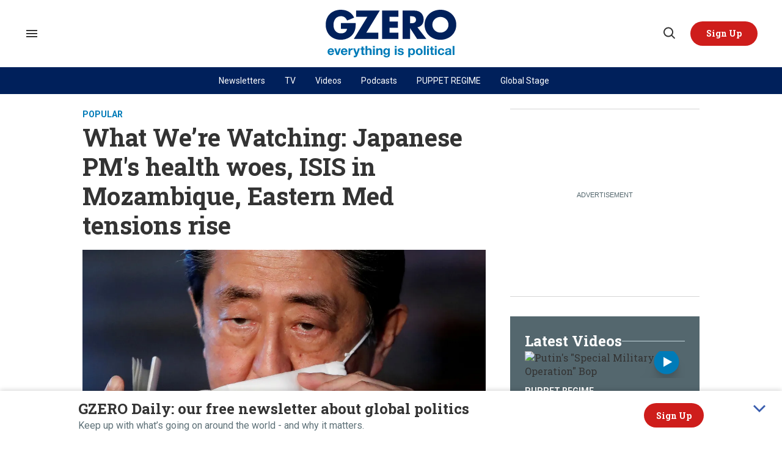

--- FILE ---
content_type: text/html; charset=utf-8
request_url: https://www.gzeromedia.com/what-were-watching-japanese-pm-falls-ill-isis-in-mozambique-eastern-med-tensions-rise
body_size: 101610
content:
<!DOCTYPE html><!-- Powered by RebelMouse. https://www.rebelmouse.com --><html lang="en"><head prefix="og: https://ogp.me/ns# article: https://ogp.me/ns/article#"><script type="application/ld+json">{"@context":"https://schema.org","@type":"BreadcrumbList","itemListElement":[{"@type":"ListItem","id":"https://www.gzeromedia.com/popular/","item":"https://www.gzeromedia.com/popular/","name":"popular","position":1}]}</script><script type="application/ld+json">


        
        
        
        
        
        
        
        


{
  "@context": "https://schema.org",
  "@type": "NewsArticle",
  "author": [
    
      {
        "@type": "Person",
        "name": "Carlos Santamaria",
        "identifier": "20277848",
        "url": "https://www.gzeromedia.com/u/carlossantamaria",
        "description": "Carlos Santamaria is a former senior writer at GZERO.",
        
        
        
        "image": {
          "@type": "ImageObject",
          "url": "https://www.gzeromedia.com/media-library/eyJhbGciOiJIUzI1NiIsInR5cCI6IkpXVCJ9.eyJpbWFnZSI6Imh0dHBzOi8vYXNzZXRzLnJibC5tcy8yNDY4Njc4OS9vcmlnaW4ucG5nIiwiZXhwaXJlc19hdCI6MTgwNjY0NzM3N30.xmAY0xNrT9JCX5PnIneqLZoUUYy859aBtut8jP-duew/image.png?width=210"
        }
      }
      ,
    
      {
        "@type": "Person",
        "name": "Alex Kliment",
        "identifier": "19210691",
        "url": "https://www.gzeromedia.com/u/alexkliment",
        "description": "Alex wears a few different caps and tips them all regularly. He writes for the GZERO Daily, works as a field correspondent for GZERO&#39;s nationally syndicated TV show GZERO WORLD WITH IAN BREMMER, and writes/directs/voices GZERO&#39;s award-winning puppet satire show PUPPET REGIME. Prior to joining GZERO, Alex worked as an analyst covering Russia and broader Emerging Markets for Eurasia Group. He has also written for the Financial Times from Washington, DC, and Sao Paulo Brazil. In his spare time, he makes short films and composes scores for long ones. He studied history and Slavic literature at Columbia and has a Master&#39;s from Johns Hopkins SAIS. He&#39;s a native New Yorker, a long-suffering Mets fan, and owns too many bicycles.",
        
          "sameAs":[
            
              "https://www.linkedin.com/in/alexander-kliment-789b4129/",
                
              "https://x.com/saosasha",
                
              "https://www.instagram.com/youngnevsky"
                
          ],
        
        
          "jobTitle": "Creative Director, Senior Editor/Producer",
        
        "knowsAbout": ["Global politics","Russia","Latin America"],           
        
        "image": {
          "@type": "ImageObject",
          "url": "https://www.gzeromedia.com/media-library/eyJhbGciOiJIUzI1NiIsInR5cCI6IkpXVCJ9.eyJpbWFnZSI6Imh0dHBzOi8vYXNzZXRzLnJibC5tcy8xODY3OTU3MS9vcmlnaW4uanBnIiwiZXhwaXJlc19hdCI6MTc3MTMxNzgzNH0.c_xn34nZCdUl9AjHYokE7peE2KMWqgTxKcX7Swrli8Q/image.jpg?width=210"
        }
      }
      
    
  ],
  "headline": "What We’re Watching: Japanese PM&#39;s health woes, ISIS in Mozambique, Eastern Med tensions rise",
  "identifier": "2647086179",
  "mainEntityOfPage": {
    "@type": "WebPage",
    "@id": "https://www.gzeromedia.com/what-were-watching-japanese-pm-falls-ill-isis-in-mozambique-eastern-med-tensions-rise"
  },
  "url": "https://www.gzeromedia.com/what-were-watching-japanese-pm-falls-ill-isis-in-mozambique-eastern-med-tensions-rise",
  "thumbnailUrl": "https://www.gzeromedia.com/media-library/image.jpg?id=23582074&amp;width=210",
  "description": "None",
  "keywords": "
    japan,shinzo abe,mozambique,isis,greece,turkey",
    "datePublished": "2020-08-25T17:53:10Z",
    "dateModified": "2023-02-22T15:17:46Z",
    "image": [
      {
          "@type": "ImageObject",
          "url": "https://www.gzeromedia.com/media-library/image.jpg?id=23582074&amp;width=1245&amp;height=700&amp;coordinates=0%2C99%2C0%2C99",
          "width": 1245,
          "height": 700
      }
    ],
     
  "publisher": {
      "@type": "Organization",
      "name": "GZERO Media",        
      "logo": {
          "@type": "ImageObject",
          "url": "https://assets.rebelmouse.io/eyJhbGciOiJIUzI1NiIsInR5cCI6IkpXVCJ9.eyJpbWFnZSI6Imh0dHBzOi8vYXNzZXRzLnJibC5tcy8xOTYzNjk4OC8yMDAweC5wbmciLCJleHBpcmVzX2F0IjoxNzQ2NzI4MTkxfQ._81hwKBKoTwlrf1YMWI49U3xw3pGkG593a4WGfR58Ig/img.png?width=210"
      }
  }
}</script><style>article, aside, details, figcaption, figure, footer, header, hgroup, nav, section{display:block;}html{-webkit-text-size-adjust:100%;-ms-text-size-adjust:100%;}body{margin:0;}body, button, input, select, textarea{;}::-moz-selection{background:#145a7c;color:#fff;text-shadow:none;}::selection{background:#145a7c;color:#fff;text-shadow:none;}:focus{outline:5px auto #2684b1;}a:hover, a:active{outline:0;}b, strong{font-weight:bold;}hr{display:block;height:1px;border:0;border-top:1px solid #ccc;margin:1em 0;padding:0;}q:before, q:after{content:"";content:none;}ul, ol{margin:1em 0;padding:0 0 0 40px;}nav ul, nav ol{list-style:none;list-style-image:none;margin:0;padding:0;}img{border:0;-ms-interpolation-mode:bicubic;vertical-align:middle;}svg:not(:root){overflow:hidden;}form{margin:0;}label{cursor:pointer;}button, input{line-height:normal;}button, input[type="button"], input[type="reset"], input[type="submit"]{cursor:pointer;-webkit-appearance:button;}input[type="checkbox"], input[type="radio"]{box-sizing:border-box;padding:0;}input[type="search"]::-webkit-search-decoration{-webkit-appearance:none;}button::-moz-focus-inner, input::-moz-focus-inner{border:0;padding:0;}input:invalid, textarea:invalid{background-color:#fccfcc;}.hidden{visibility:hidden;display:none !important;}.visuallyhidden.focusable:active, .visuallyhidden.focusable:focus{clip:auto;height:auto;margin:0;overflow:visible;position:static;width:auto;}.clearfix:before, .clearfix:after{content:"";}.clearfix:after{clear:both;}.clearfix{zoom:1;}html{font-size:10px;font-family:Roboto, sans-serif;line-height:1.4;color:#1f1f1f;font-weight:normal;}body, button, input, select, textarea{font-family:Roboto, sans-serif;color:#1f1f1f;}.col, body{font-size:1.6rem;line-height:1.4;}a{color:#242424;text-decoration:none;}a:hover{color:#242424;}.with-primary-color:hover{color:#242424;}.js-tab, .js-keep-reading, .js-toggle{cursor:pointer;}button:focus, input[type="text"], input[type="email"]{outline:0;}audio, canvas, iframe, img, svg, video{vertical-align:middle;max-width:100%;}.main{position:relative;overflow:hidden;}.display-block{display:block;}.cover-all{position:absolute;width:100%;height:100%;}.fa{font-family:FontAwesome, fontawesome-mini !important;}.fa.fa-instagram{font-size:1.15em;}.fa-googleplus:before{content:"";}.post-partial, .overflow-visible{overflow:visible !important;}.js-scroll-trigger{display:block;width:100%;}.color-inherit:hover, .color-inherit{color:inherit;}.h1, .h2{margin:0;padding:0;font-size:1em;font-weight:normal;}.lazyload-placeholder{display:none;position:absolute;text-align:center;background:#0000001a;top:0;bottom:0;left:0;right:0;}.runner-spinner{position:absolute;top:0;bottom:0;left:0;right:0;margin:auto;width:50px;}.runner-spinner:before{content:"";display:block;padding-top:100%;}.sm-mt-0:not(:empty):before, .sm-mt-1:not(:empty):before, .sm-mt-2:not(:empty):before, .sm-mb-0:not(:empty):after, .sm-mb-1:not(:empty):after, .sm-mb-2:not(:empty):after, .md-mt-0:not(:empty):before, .md-mt-1:not(:empty):before, .md-mt-2:not(:empty):before, .md-mb-0:not(:empty):after, .md-mb-1:not(:empty):after, .md-mb-2:not(:empty):after, .lg-mt-0:not(:empty):before, .lg-mt-1:not(:empty):before, .lg-mt-2:not(:empty):before, .lg-mb-0:not(:empty):after, .lg-mb-1:not(:empty):after, .lg-mb-2:not(:empty):after{content:"";display:block;overflow:hidden;}.sm-mt-0:not(:empty):before{margin-bottom:0;}.sm-mt-1:not(:empty):before{margin-bottom:-10px;}.sm-mt-1 > *{margin-top:10px;}.sm-mt-2:not(:empty):before{margin-bottom:-20px;}.sm-mb-0:not(:empty):after{margin-top:0;}.sm-mb-1:not(:empty):after{margin-top:-10px;}.sm-mb-1 > *{margin-bottom:10px;}.sm-mb-2:not(:empty):after{margin-top:-20px;}.sm-mb-2 > *{margin-bottom:20px;}@media (min-width: 768px){.md-mt-0:not(:empty):before{margin-bottom:0;}}@media (min-width: 768px){.md-mt-1:not(:empty):before{margin-bottom:-10px;}}@media (min-width: 768px){.md-mt-2:not(:empty):before{margin-bottom:-20px;}}@media (min-width: 768px){.md-mb-0:not(:empty):after{margin-top:0;}}@media (min-width: 768px){.md-mb-1:not(:empty):after{margin-top:-10px;}}@media (min-width: 768px){.md-mb-2:not(:empty):after{margin-top:-20px;}}@media (min-width: 1024px){.lg-mt-0:not(:empty):before{margin-bottom:0;}}@media (min-width: 1024px){.lg-mt-1:not(:empty):before{margin-bottom:-10px;}}@media (min-width: 1024px){.lg-mt-2:not(:empty):before{margin-bottom:-20px;}}@media (min-width: 1024px){.lg-mb-0:not(:empty):after{margin-top:0;}}@media (min-width: 1024px){.lg-mb-1:not(:empty):after{margin-top:-10px;}}@media (min-width: 1024px){.lg-mb-2:not(:empty):after{margin-top:-20px;}}.mb-2 > *{margin-bottom:20px;}.mb-2 > :last-child{margin-bottom:0;}.v-sep > *{margin-bottom:20px;}@media (min-width: 768px){.v-sep > *{margin-bottom:40px;}}.v-sep > :last-child{margin-bottom:0;}@media only screen and (min-width: 768px){.hide-tablet-and-desktop{display:none !important;}}.row.px10{margin-left:-10px;margin-right:-10px;}.row.px10 > .col{padding-left:10px;padding-right:10px;}.row.px20{;}.row.px20 > .col{;}.row{margin-left:auto;margin-right:auto;overflow:hidden;}.row:after{content:"";display:table;clear:both;}.row:not(:empty){margin-bottom:-20px;}.col{margin-bottom:20px;}@media (min-width: 768px){.col{margin-bottom:40px;}}@media (min-width: 768px){.row:not(:empty){margin-bottom:-40px;}}.row .col{;}.row .col.s12{width:100%;}@media only screen and (min-width: 768px){.row .col.m12{width:100%;}}@media only screen and (min-width: 1024px){.row .col.l3{width:25%;}}@media only screen and (min-width: 1024px){.row .col.l4{width:33.3333%;}}@media only screen and (min-width: 1024px){.row .col.l8{width:66.6667%;}}@media only screen and (min-width: 1024px){.row .col.l9{width:75%;}}@media only screen and (min-width: 1024px){.row .col.l12{width:100%;}}.widget{position:relative;box-sizing:border-box;}.widget:hover .widget__headline a{color:#242424;}.widget__headline{font-family:Roboto, sans-serif;color:#1f1f1f;cursor:pointer;}.widget__headline-text{font-family:inherit;color:inherit;word-break:break-word;}.image, .widget__image{background-position:center;background-repeat:no-repeat;background-size:cover;display:block;z-index:0;}.widget__play{position:absolute;width:100%;height:100%;text-align:center;}.rm-widget-image-holder{position:relative;}.rm-widget-image-holder .widget__play{top:0;left:0;}.widget__product-buy-btn:hover{color:#fff;}.rebellt-item.parallax.has-description:before, .rebellt-item.parallax.has-description:after{content:"";display:block;padding-bottom:100%;}.rebellt-item.parallax.has-description.is--mobile:before, .rebellt-item.parallax.has-description.is--mobile:after{padding-bottom:90vh;}.rebellt-ecommerce--btn:hover{color:#fff;}.rebelbar.skin-simple .rebelbar__menu-toggle:hover{color:#242424;}.rebelbar.skin-simple .rebelbar__section-link:hover{color:#242424;}.menu-global{display:none;width:100%;position:fixed;z-index:3;color:#fff;background-color:#1a1a1a;height:100%;font-size:1.8rem;overflow-y:auto;overflow-x:hidden;line-height:1.6em;}@media (min-width: 768px){.menu-global{display:block;max-width:320px;top:0;-webkit-transform:translate(-320px);transform:translate(-320px);transform:translate3d(-320px, 0, 0);}}@media (min-width: 768px){.menu-global, .all-content-wrapper{transition:transform .2s cubic-bezier(.2, .3, .25, .9);}}.menu-overlay{position:fixed;top:-100%;left:0;height:0;width:100%;cursor:pointer;visibility:hidden;opacity:0;transition:opacity .2s;}.rm-embed-container.rm-embed-tiktok blockquote > section:before{content:"";display:block;width:100%;height:300px;border-radius:8px;}.logo__image, .image-element__img, .rm-lazyloadable-image{max-width:100%;height:auto;}.logo__image, .image-element__img{width:auto;}.sharebar a:hover{text-decoration:none;color:#fff;}.sharebar.with-first-button-caption:not(.enable-panel) .share:first-child:after{content:"Share";padding-left:5px;vertical-align:middle;}.share-media-panel-pinit_share:hover{opacity:.9;}@media (min-width: 768px){.sharebar.with-first-button-caption:not(.enable-panel) .share:first-child:after{content:"Share this story";padding-left:10px;vertical-align:middle;text-transform:uppercase;}}.action-btn{display:block;font-size:1.6rem;color:#242424;cursor:pointer;border:2px solid #242424;border-color:#242424;border-radius:2px;line-height:1em;padding:1.6rem;font-weight:700;text-align:center;}.action-btn:hover{color:#242424;border:2px solid #242424;border-color:#242424;}.module-headline__text{font-size:3rem;font-weight:700;color:#242424;}@media (min-width: 768px){.module-headline__text{font-size:3.6rem;}}.search-form__text-input:focus, .search-form__submit:focus{border:0;-webkit-box-shadow:none;-moz-box-shadow:none;box-shadow:none;outline:0;}.search-widget{position:relative;}.search-widget__input, .search-widget__submit{border:none;padding:0;margin:0;color:#1f1f1f;background:none;font-size:inherit;line-height:inherit;}.social-links__link{line-height:0;border-radius:50%;text-align:center;position:relative;vertical-align:middle;color:#fff;}.social-links__link:hover{color:#fff;}.social-links__link > span{position:absolute;top:0;left:0;right:0;bottom:0;margin:auto;height:1em;}.body hr{display:none;}.tags{color:#242424;margin:0 -5px;}.tags__item{margin:5px;display:inline-block;}.tags .tags__item{line-height:1;}@media (min-width: 768px){.tags{margin:0 -10px;}}@media (min-width: 768px){.tags__item{margin:10px;}}.subscription-widget .social-links__link:hover{color:#242424;border-color:#242424;background:none;}.newsletter-element__form{text-align:center;position:relative;max-width:500px;margin-left:auto;margin-right:auto;}.newsletter-element__submit, .newsletter-element__input{border:0;padding:10px;font-size:1.6rem;font-weight:500;height:40px;line-height:20px;margin:0;}.newsletter-element__submit{background:#242424;color:#fff;position:absolute;top:0;right:0;}.newsletter-element__submit:hover{opacity:.9;}.newsletter-element__input{background:#f4f4f4;width:100%;color:#8f8f8f;padding-right:96px;box-sizing:border-box;}.rm-breadcrumb__list{margin:0;padding:0;}.rm-breadcrumb__item{list-style-type:none;display:inline;}.rm-breadcrumb__item:last-child .rm-breadcrumb__separator{display:none;}.rm-breadcrumb__item:last-child .rm-breadcrumb__link, .rm-breadcrumb__link.disabled{;}.social-tab-i .share-fb:after, .social-tab-i .share-tw:after{content:none;}.social-tab-i .icons-share.fb:before{content:"";}.social-tab-i .icons-share.tw:before{content:"";}.social-tab-i .icons-share.pt:before{content:"";}.social-tab-i .icons-share.tl:before{content:"";}.social-tab-i .icons-share.em:before{content:"";}.social-tab-i .icons-share.sprite-shares-close:before{content:"";}.social-tab-i .icons-share.sprite-shares-share:before{content:"";}@media only screen and (min-width: 769px){.share-tab-img:hover .social-tab-i{display:block;}}.accesibility-hidden{border:0;clip:rect(1px 1px 1px 1px);clip:rect(1px, 1px, 1px, 1px);height:1px;margin:-1px;overflow:hidden;padding:0;position:absolute;width:1px;background:#000;color:#fff;}.posts-custom .posts-wrapper:after{content:"";display:block;margin-bottom:-20px;}.posts-custom .widget{margin-bottom:20px;width:100%;}.posts-custom .widget__headline, .posts-custom .social-date{display:block;}.posts-custom .social-date{color:#a4a2a0;font-size:1.4rem;}.posts-custom[data-attr-layout_headline] .widget{vertical-align:top;}.posts-custom[data-attr-layout_headline="top"] .widget{vertical-align:bottom;}.posts-custom .posts-wrapper{margin-left:0;margin-right:0;}.posts-custom .widget{display:inline-block;}.posts-custom article{margin:0;box-sizing:border-box;font-size:1.6rem;line-height:1.4;}.posts-custom .widget__headline{font-size:1em;font-weight:700;word-wrap:break-word;}.posts-custom .widget__section{display:block;}.posts-custom .widget__head{position:relative;}.posts-custom .widget__head .widget__body{bottom:0;left:0;box-sizing:border-box;}.posts-custom .main-author__avatar, .posts-custom .social-author__avatar{float:left;border-radius:50%;margin-right:8px;height:30px;width:30px;min-width:30px;overflow:hidden;position:relative;}.posts-custom .main-author__name, .posts-custom .social-author__name{color:#1f1f1f;font-size:1.4rem;font-weight:700;line-height:1.4;display:inline;overflow:hidden;text-overflow:ellipsis;white-space:nowrap;position:relative;}.posts-custom .main-author__name:hover, .posts-custom .social-author__name:hover, .posts-custom .main-author__social-name:hover, .posts-custom .social-author__social-name:hover{color:#242424;}.posts-custom[data-attr-layout_carousel] .posts-wrapper:after{margin-bottom:0 !important;}.posts-custom .slick-arrow:before{position:absolute;left:0;right:0;width:13px;bottom:0;top:0;margin:auto;height:16px;}.posts-custom .slick-arrow:hover{background:#242424;opacity:1;}.posts-custom .slick-dots .slick-active button, .posts-custom .slick-dots button:hover{background:#242424;}.posts-custom hr{display:none;}.posts-custom{;}.posts-custom a{word-wrap:break-word;}.posts-custom .widget__shares{margin-left:-10px;margin-right:-10px;font-size:0;}.posts-custom .widget__shares .share{display:inline-block;padding:5px;line-height:0;width:25px;height:25px;border-radius:50%;margin:0 10px;font-size:1.5rem;text-align:center;position:relative;vertical-align:middle;color:#fff;}.posts-custom .widget__shares .share:hover{color:#fff;}.posts-custom .widget__shares i{position:absolute;top:0;left:0;right:0;bottom:0;margin:auto;height:1em;}.widget__shares button.share, .social-tab-buttons button.share{box-sizing:content-box;}.post-splash-custom .widget__shares .share:hover{color:#fff;}.post-authors__fb-like[fb-xfbml-state="rendered"]:before{content:"Like us on Facebook";line-height:20px;display:inline-block;vertical-align:middle;margin-right:15px;}.post-author{display:inline;}.post-author__avatar, .post-author__name{display:inline-block;vertical-align:middle;}.post-pager__btn:hover{background:#242424;color:#fff;}.post-pager__btn:hover .fa{padding:0 5px;}.list{display:block;margin-left:-1em;margin-right:-1em;padding:0;}.list__item{display:inline-block;padding:1em;}.widget__head .rm-lazyloadable-image{width:100%;}.share-plus:hover{background-color:#aaa;}.share-facebook, .share-fb{background-color:#1777f2;}.share-facebook:hover, .share-fb:hover{background-color:#318bff;}.share-twitter, .share-tw{background-color:#50abf1;}.share-twitter:hover, .share-tw:hover{background-color:#00a8e5;}.share-apple:hover{background-color:#333;}.share-linkedin{;}.share-linkedin:hover{background:#006da8;}.share-pinterest:hover{background:#bb2020;}.share-googleplus:hover{background-color:#c73c26;}.share-email{background-color:#5e7286;}.share-email:hover{background:#48596b;}.share-tumblr:hover{background-color:#243c53;}.share-sms:hover{background-color:#fd7e14;}.share-instagram{background-color:#3f729b;}.share-instagram:hover{background-color:#4b88b9;}.share-youtube{background-color:#cd201f;}.share-youtube:hover{background-color:#ea2524;}.share-linkedin{background-color:#0077b5;}.share-linkedin:hover{background-color:#005d8e;}.share-slack:hover{background-color:#0077b5;}.share-openid:hover{background-color:#e6881c;}.share-copy-link{background-color:#159397;}:root{--primary-font-family:"Roboto Slab", serif;--secondary-font-family:"Roboto", sans-serif;--container-width:1440px;--small-container-width:1250px;--container-min-padding:16px;--splash-post-mobile-adjustment-margin:-16px;}@media (min-width: 768px){:root{--container-min-padding:24px;}}@media (min-width: 1024px){:root{--container-min-padding:40px;}}:root{--vertical-spacing-level-1:32px;--vertical-spacing-level-2:24px;--vertical-spacing-level-3:16px;--horizontal-spacing-level-1:16px;--horizontal-spacing-level-2:0;--horizontal-spacing-level-3:16px;--vertical-spacing-between-post-items:12px;--horizontal-spacing-between-post-items:16px;}@media (min-width: 768px) and (max-width: 1023px){:root{--vertical-spacing-level-1:40px;--vertical-spacing-level-2:24px;--vertical-spacing-level-3:16px;--horizontal-spacing-level-1:32px;--horizontal-spacing-level-2:24px;--horizontal-spacing-level-3:16px;}}@media (min-width: 1024px){:root{--vertical-spacing-level-1:52px;--vertical-spacing-level-2:32px;--vertical-spacing-level-3:24px;--horizontal-spacing-level-1:40px;--horizontal-spacing-level-2:32px;--horizontal-spacing-level-3:24px;--horizontal-spacing-between-post-items:32px;}}.main{background-color:#fff;}.main, .row{overflow:initial;}a:hover{text-decoration:underline;}.clearfix:before, .clearfix:after{display:none;}body *{box-sizing:border-box;}button{padding:0;margin:0;border:0;background:none;}button:focus, input:focus{outline:1px solid #2684b1;box-sizing:border-box;}.sm-mb-2:not(:empty):after, .row:not(:empty), .col, .sm-mb-1 > *, .sm-mt-1:not(:empty):before, .sm-mb-1:not(:empty):after, .posts-custom .posts-wrapper:after, .mb-2 > *, .v-sep > *, .sm-mb-2 > *{margin-bottom:0;margin-top:0;}.sm-mb-2:not(:empty):after, .sm-mt-1:not(:empty):before, .sm-mb-1:not(:empty):after, .posts-custom .posts-wrapper:after, .sm-mb-2:not(:empty):after, .sm-mt-1:not(:empty):before, .sm-mb-1:not(:empty):after, .posts-custom .posts-wrapper:after{display:none;}.sm-mb-2:not(:empty):after, .row:not(:empty), .col, .sm-mb-1 > *, .sm-mt-1:not(:empty):before, .sm-mb-1:not(:empty):after, .posts-custom .posts-wrapper:after, .mb-2 > *, .sm-mt-1 > *{margin-top:0;margin-bottom:0;}.posts-custom:before, .posts-custom:after, .posts-wrapper:after, .posts-wrapper:before, .posts-custom article:before, .posts-custom article:not(:empty):after, .posts-custom article > .row:after, .posts-custom article > .row:before, .posts-custom .widget__body:after, .posts-custom .widget__body:before, .posts-custom .widget.col:after, .sm-mb-1:not(:empty):after, .row:after{display:none;}.row.px20{margin-left:0;margin-right:0;}.row.px20 > .col{padding-left:0;padding-right:0;}.posts-custom .widget, .posts-custom .widget .col, .posts-custom .widget__body, .posts-custom .widget__headline, .posts-custom .widget__head{margin:0;padding:0;}.widget > article .row{overflow:visible;margin:0;}.widget .row .col{float:none;margin:0;}.row .col{float:none;box-sizing:border-box;}.posts-custom .widget__shares, .list{margin-left:0;margin-right:0;}.social-links{margin:0;display:flex;justify-content:center;}.social-links__link{padding:0;height:32px;width:32px;font-size:18px;margin:0;display:inline-flex;align-items:center;justify-content:center;background-color:#0000;background-repeat:no-repeat !important;background-position:center !important;}.social-links__link:not(:last-child){margin-right:16px;}.social-links__link > span{display:none;}.posts-custom .widget__shares a, .posts-custom .widget__shares .share{border-radius:50%;padding:0;margin:0;height:32px;width:32px;background-repeat:no-repeat !important;background-position:center !important;}.share-tab-img:hover .social-tab-i, .posts-custom .widget__shares i, .posts-custom .widget__shares svg{display:none;}attribute_set{display:none !important;}a, t .btn, input, button{transition:all .1s;}p{margin:0 0 1em;}p:last-child{margin:0;}body{background-color:#fff;font-family:var(--primary-font-family);color:var(--primary-text-color);font-size:10px;line-height:var(--normal-line-height);-webkit-font-smoothing:antialiased;-moz-osx-font-smoothing:grayscale;text-rendering:optimizelegibility;font-smooth:always;}html{margin-right:calc(100% - 100vw);overflow-x:hidden;}.posts-custom{font-family:var(--primary-font-family);}.page-headline__text, .custom-mobile-large-module-headline .module-headline__text, .search-modal-heading.ai-enabled, .text-large{font-family:var(--primary-font-family);font-size:34px;font-style:normal;font-weight:700;line-height:var(--small-line-height);}.text-medium-large-post-headline .widget .widget__headline, .medium-large-heading.module__heading, .from-your-site__headline:before, .body h2, .user-profile .site-title-edit, .newsletter-modal__headline, .module-headline__text, .search-modal-heading, .rebellt-ecommerce--price, .podcast-name, .text-medium-large{font-family:var(--primary-font-family);font-size:26px;font-style:normal;font-weight:700;line-height:var(--small-line-height);text-transform:none;}.newsletter__wrapper--sidebar .newsletter-headline, .testimonials-wrapper .module-headline__text, .search-result .module-headline__text, .author_title, .text-medium{font-family:var(--primary-font-family);font-size:20px;font-style:normal;font-weight:600;line-height:var(--small-line-height);}.recirculation_heading .text-element{font-family:var(--secondary-font-family);font-size:21px;font-style:normal;font-weight:700;line-height:var(--normal-line-height);}.topbar__hamburger .list__item[rel="title-link"]:nth-of-type(1){font-family:var(--primary-font-family);font-size:18px;font-style:normal;font-weight:700;line-height:var(--normal-line-height);}.medium-particle-headline h2[data-role="headline"], .medium-particle-headline h3[data-role="headline"], .medium-post-headline .widget .widget__headline{font-family:var(--primary-font-family);font-size:18px;font-style:normal;font-weight:600;line-height:var(--normal-line-height);}.module-profile-page .user-info__role, .article .tags:before{font-family:var(--secondary-font-family);font-size:18px;font-style:normal;font-weight:700;line-height:var(--normal-line-height);}.around-the-web__link, .from-your-site__link, .user-profile .site-bio a, .article .body-description, .text-article-paragraph, .paragraph-x3 .body-description, .article.paragraph-x3 .body-description, .video-post .paragraph-x3 h5, .video-post .paragraph-x3 a{font-family:var(--secondary-font-family);font-size:18px;font-style:normal;font-weight:400;line-height:var(--normal-line-height);}.around-the-web__headline:before, .widget .widget__subheadline, .newsletter .text-element, .expanded .expand-mobile-search, .text-small{font-family:var(--primary-font-family);font-size:16px;font-style:normal;font-weight:700;line-height:var(--small-line-height);}.video-banner__description p, .show-container p, .with-see-all-link a:after, .newsletter-subheadline, .custom-paragraph .body-description, .widget .widget__subheadline *{font-family:var(--secondary-font-family);font-size:16px;font-style:normal;font-weight:400;line-height:var(--normal-line-height);}.sticky-newsletter h3, .sticky-newsletter .text-element, .breaking--news__banner .posts-custom .widget__headline{font-family:var(--primary-font-family);font-size:14px;font-style:normal;font-weight:700;line-height:var(--normal-line-height);}.sticky-newsletter p{color:#5e7178;font-family:var(--secondary-font-family);font-size:10px;font-weight:400;line-height:var(--normal-line-height);}.extra-small-post-headline .widget .widget__headline, .numbered-post .widget__head a:before, .feautured-event-post .snark-line, .text-extra-small{font-family:var(--primary-font-family);font-size:14px;font-weight:700;line-height:var(--small-line-height);}.btn.btn-outline, .breaking--news__banner .posts-custom .widget__headline-text:after{font-family:var(--primary-font-family);font-size:14px;font-weight:600;line-height:var(--normal-line-height);}.author_about_html, .profilepage__socials, .search__wrapper .search-widget__input, .newsletter-element__input, .text-label-medium{font-family:var(--primary-font-family);font-size:14px;font-weight:400;line-height:var(--small-line-height);}.article .body ol li:before, .search-ai-powered, .embed_blur_overflow p, .text-label{font-family:var(--primary-font-family);font-size:12px;font-weight:400;line-height:var(--small-line-height);letter-spacing:0;}.rm-breadcrumb__item, .rm-breadcrumb__link, .rm-breadcrumb__separator, .text-breadcrumb{font-family:var(--primary-font-family);font-size:14px;font-style:normal;font-weight:400;line-height:var(--small-line-height);}.article .body-description, .hamburger .search-widget .search-widget__input, .user-profile .site-bio, .recirculation_unit .widget .widget__headline, .search-detail .search-widget__input, .newsletter-description .text-element, .newsletter-testimonial .ql-editor{font-family:var(--secondary-font-family);font-size:16px;font-style:normal;font-weight:400;line-height:var(--large-line-height);}.widget .widget__section, .post-tags-primary-link, .text-article-cards-primary-tag{font-family:var(--secondary-font-family);font-size:14px;font-style:normal;font-weight:700;line-height:var(--normal-line-height);text-transform:uppercase;}.extra-2-small-post-headline .widget .widget__headline, .widget .social-date, .text-article-cards-date{font-family:var(--secondary-font-family);font-size:13px;font-style:normal;font-weight:400;line-height:var(--small-line-height);}.splash_post .widget .photo-caption, .splash_post .widget .photo-credit, .testimonial-author .ql-editor, .widget .social-author__name, .author-date-byline, .post-date, .author_job_title, .text-article-cards-author_name{font-family:var(--secondary-font-family);font-size:13px;font-style:normal;font-weight:400;line-height:var(--small-line-height);}.widget .photo-caption, .widget .photo-credit, .widget__shares:before, .article .media-photo-credit, .article .media-photo-credit p, .widget .photo-credit-none, .widget .photo-credit-none *, .text-article-credit{font-family:var(--secondary-font-family);font-size:12px;font-style:normal;font-weight:400;line-height:var(--small-line-height);}.btn.subscribe, .text-button-xs{font-family:var(--primary-font-family);font-size:11px;font-style:normal;font-weight:700;line-height:var(--large-line-height);}.btn, .text-button-s{font-family:var(--primary-font-family);font-size:12px;font-style:normal;font-weight:700;line-height:var(--large-line-height);}.video-banner__sponsor p, .sponsored__article .widget .social-author__name, .tags__item, .custom-small-label .widget .widget__section{font-family:var(--secondary-font-family);font-size:12px;font-style:normal;font-weight:700;line-height:var(--normal-line-height);}.full_bio, .podcast-url, .text-button-M{font-family:var(--primary-font-family);font-size:14px;font-style:normal;font-weight:700;line-height:var(--large-line-height);}.btn.button-load-more, .btn.custom-button-load-more, .btn-wrapper > .text-element, .search-detail .search-widget__submit, .article .body-description .widget__show-more, .keep_reading_link, .newsletter-modal .newsletter-element__submit, .wrap-404 .btn, .search__wrapper .search-widget__submit:after, .rebellt-ecommerce--btn, .newsletter-element__submit, .text-button-large{font-family:var(--primary-font-family);font-size:16px;font-style:normal;font-weight:700;line-height:var(--large-line-height);}.footer__inner .footer__column--follow .text-element{font-family:var(--primary-font-family);font-size:16px;font-style:normal;font-weight:700;line-height:var(--normal-line-height);}.navbar .menu_item .text-element, .topbar_row_1 .list, .text-navbar-section-links, .hamburger-links .list{font-family:var(--secondary-font-family);font-size:12px;font-style:normal;font-weight:400;line-height:var(--small-line-height);}.footer__inner .footer__top .list .list__item:first-child{font-family:var(--primary-font-family);font-size:18px;font-style:normal;font-weight:700;line-height:var(--normal-line-height);}.topbar__hamburger .list__item, .footer__inner .footer__top .list__item, .footer__inner .text-element{font-family:var(--secondary-font-family);font-size:14px;font-style:normal;font-weight:400;line-height:var(--normal-line-height);}.consent-checkbox, .footer__inner .footer__bottom .list__item, .footer__inner .footer__bottom .text-element{font-family:var(--secondary-font-family);font-size:12px;font-style:normal;font-weight:400;line-height:var(--normal-line-height);}.widget .widget__headline{font-family:var(--primary-font-family);font-size:24px;font-style:normal;font-weight:700;line-height:var(--normal-line-height);}.with-underline, .with-decorator{font-family:var(--primary-font-family);font-size:24px;font-style:normal;font-weight:800;line-height:var(--normal-line-height);}.recirculation_unit .posts-custom .widget .widget__headline{font-family:var(--secondary-font-family);font-size:17px;font-style:normal;font-weight:400;line-height:var(--small-line-height);}.small-post-headline .widget .widget__headline{font-family:var(--primary-font-family);font-size:15px;font-style:normal;font-weight:600;line-height:var(--normal-line-height);}@media (min-width: 1024px){.custom-desktop-post-headline .widget .widget__subheadline *, .btn, .text-button-large{font-family:var(--primary-font-family);font-size:16px;font-style:normal;font-weight:700;line-height:var(--large-line-height);}}@media (min-width: 1024px){.navbar .menu_item .text-element, .btn.subscribe, .text-button-M{font-size:14px;}}@media (min-width: 1024px){.page-headline__text, .custom-desktop-extra-large-3-post-headline .widget .widget__headline, .custom-desktop-extra-large-3-post-headline.splash_post .widget .widget__headline{font-family:var(--primary-font-family);font-size:40px;font-style:normal;font-weight:700;line-height:var(--small-line-height);}}@media (min-width: 1024px){.medium-large-heading.module__heading, .splash_post .widget .widget__headline, .custom-desktop-large-post-headline .widget .widget__headline, .from-your-site__headline:before, .newsletter-modal__headline, .body h2, .search-modal-heading, .text-large{font-family:var(--primary-font-family);font-size:34px;font-style:normal;font-weight:700;line-height:var(--small-line-height);}}@media (min-width: 1024px){.recirculation_unit .posts-custom .widget .widget__headline{font-family:var(--secondary-font-family);font-size:18px;font-style:normal;font-weight:400;line-height:var(--normal-line-height);}}@media (min-width: 1024px){.newsletter__wrapper--sidebar .newsletter-headline, .wrap-404 h2, .around-the-web__headline:before, .custom-desktop-medium-large-module-headline .module-headline__text, .custom-desktop-medium-large-post-headline .widget .widget__headline, .text-medium-large{font-family:var(--primary-font-family);font-size:26px;font-style:normal;font-weight:700;line-height:var(--small-line-height);}}@media (min-width: 1024px){.sticky-newsletter h3{font-family:var(--primary-font-family);font-size:24px;font-weight:700;line-height:var(--normal-line-height);}}@media (min-width: 1024px){.sticky-newsletter p{font-family:var(--secondary-font-family);font-size:16px;font-weight:400;line-height:var(--normal-line-height);}}@media (min-width: 1440px){.navbar .menu_item .text-element{font-size:16px;}}.search-modal-heading, .search-modal-heading-byline, .search-modal-latest-stories .module-headline__text, .search-modal-latest-stories .widget .widget__headline, .custom-desktop-post-headline .widget .widget__subheadline *, .recirculation_heading .text-element, .body h2, .body h3, .sticky-newsletter--collapsed .text-element a:hover, .sticky-newsletter__container h3, .breaking--news__banner .posts-custom .widget:hover .widget__headline a.widget__headline-text, .widget .widget__headline, .widget .widget__subheadline, .module-headline__text, .posts-custom blockquote, .link-out-icon, .widget:hover .widget__headline a, .search-detail .search-widget__input, .search-ai-powered, .article .tags:before, .newsletter-testimonial .ql-editor *, .primary-text-color{color:var(--primary-text-color);}.container__about .posts__about-us, .newsletter-modal .text-medium, .user-profile .site-bio a, .user-profile .site-bio a:hover, .user-info__role + p, .author-date-byline a, .article .body-description, .text-article-paragraph, .article .body-description blockquote, .author_job_title, .profilepage__socials, .photo-credit, .photo-caption, .search__wrapper .search-widget__input, .widget .social-author, .widget .social-date, .widget .social-author__name:before, .rm-breadcrumb__item:last-child .rm-breadcrumb__link, .hamburger .search-widget__input, .hamburger .search-widget__input::placeholder, .newsletter .newsletter-element__input, .newsletter-modal .newsletter-element__input, .article .widget__shares:before, .author-date-byline, .post-date, .media-caption, .media-photo-credit, .media-caption *, .media-photo-credit *, .secondary-text-color{color:var(--secondary-text-color);}.show-container h3, .show-container p, .btn.btn-outline:hover, .numbered-post .widget__head a:before, .topbar__hamburger .list__item a, .topbar__hamburger .list__item a:hover, .consent-checkbox, .consent-checkbox a, .consent-checkbox, .consent-checkbox a:hover, .background-blue a, .background-blue a:hover, .background-blue .widget a.widget__section, .background-blue .widget a.widget__section:hover, .background-blue .widget:hover .widget__headline a, .background-blue .widget .widget__headline, .background-dark a, .background-dark a:hover, .background-dark .widget a.widget__section, .background-dark .widget a.widget__section:hover, .background-dark .widget:hover .widget__headline a, .background-dark .widget .widget__headline, .background-dark .widget .widget__subheadline, .background-dark .widget .widget__subheadline *, .background-dark .widget .photo-caption, .background-dark .module__heading, .navbar .menu_item a, .navbar .menu_item a:hover, .btn, .btn:hover, .action-btn:hover, .btn-wrapper > .text-element, .footer .list__item, .search-detail .search-widget__submit, .white-text-color, .footer__navigation_item .text-element, .footer__social .text-element, .footer__newsletter .text-element, .hamburger .menu_item a, .hamburger .menu_item a:hover, .hamburger-links .list a, .hamburger-links .list, .hamburger .footer-links .list a, .hamburger-social .text-element, .footer__inner .text-element, .breaking--news__banner .posts-custom .widget:hover .widget__headline a, .search__wrapper .search-widget__submit:after, .article .widget__shares a, .article .widget__shares .share, .newsletter .newsletter-element__submit, .hamburger .menu__dropdown .list__item, .sticky-newsletter, .podcast-{color:var(--white-color);}.from-your-site__link, .tags .tags__item, .breaking--news__banner .posts-custom .widget__headline, .text-footer-links{color:var(--primary-text-color);}.sponsored__article .widget .social-author__name:before, .sponsored__article .widget .social-author__name, .custom-author-link .widget .social-author__name, .widget .widget__subheadline * a u, .hover-primary:hover, .hover-primary:hover > a, .container__about .sidebar-column__post-group .widget__subheadline a, .tags .tags__item:hover, .listen-now-link, .listen-now-link:hover, .topbar-sticked .navbar .menu_item a, .topbar-sticked .navbar .menu_item a:hover, .widget .widget__section, .post-tags-primary-link, .text-color-primary-accent-color, .headline-404, a, .widget .social-author__name, .posts-custom .widget__head .social-author__name, .rm-breadcrumb__link, .around-the-web__link, .user-profile .site-title-edit, .links-color, .navbar .dropdown-arrow:after, .wrap-404 h2 span, .module-headline__text span, .article .body-description .widget__show-more, .keep_reading_link, .highlight, .widget__brief > :last-child:after, .embed_blur_overflow p, .module-headline__text a:hover, .add-to-calendar, .event-category, .primary-accent-color-as-color{color:var(--primary-accent-color);}.search__wrapper .search-widget__submit, .btn.btn-outline:hover, .wrap-404 .go-to-home, .search-detail .search-widget__submit, .numbered-post .widget__head a:before, .btn.custom-button-load-more, .btn.button-load-more{background-color:var(--primary-accent-color);}.sticky-newsletter .text-element, .article .body ol li:before, .article .body ul li:before, .share-buttons .social-tab-i .share, .btn, .btn-wrapper > .text-element, .background-primary-color, .newsletter-modal .newsletter-element__submit, .event-card .widget__shares a, .event-card .widget__shares .share, .rebellt-ecommerce--btn, .social-links .social-links__link, .newsletter-testimonial .newsletter-element__submit{background-color:var(--red);}.search-ai-powered, .background-secondary-color{background-color:var(--secondary-accent-color);}.topbarplaceholder, .background-dark .module__heading.with-underline:after, .sticky-newsletter--collapsed .text-element, .sticky-newsletter, .article .body-description .widget__show-more, .keep_reading_link, .newsletter .newsletter-element__input, .hamburger .social-links .social-links__link, .hamburger .search-widget, .search-modal-latest-stories .widget, .sticky-newsletter .newsletter-element__input, .background-white-color{background-color:var(--white-color);}.post-date:before, .hamburger, .from-your-site__link:before, .around-the-web__link:before, .newsletter .newsletter-element__submit, .footer__newsletter .newsletter-element__form button, .rblad-rmdev_sticky, .sticky-newsletter .newsletter-element__submit, .podcast-url, .podcast-url:hover, .background-primary-text-color{background-color:var(--primary-text-color);}.breaking--news__banner .posts-custom .widget__headline-text:after{color:var(--blue);}.background-blue, .footer, .footer .social-links .social-links__link, .topbar_row_2{background-color:var(--dark-blue);}.sticky-newsletter__container p{color:#5e7178;}.recirculation_unit{;}.article .widget__shares a, .article .widget__shares .share, .with-post-shares .widget__shares a, .with-post-shares .widget__shares .share, .background-dark{background-color:var(--secondary-text-color);}.background-sponsored{background-color:var(--sponsored);}.search-module-headline:after, .module__heading.with-underline:after{background-color:var(--bright-blue);}.search-modal-heading{border-color:var(--bright-blue);}.search__wrapper .search-widget__input, .newsletter-modal .newsletter-element__input, .border-tertiary-text-color{border-color:var(--tertiary-text-color);}.recirculation_unit .posts-custom .widget:first-child{;}.module__heading.with-decorator:after{background-color:var(--border);}.btn.btn-outline:hover, .recirculation_heading{border-color:var(--primary-accent-color);}.recirculation_unit{background-color:var(--tertiary-accent-color);}.recirculation_unit .posts-custom .widget:first-child{;}.container{max-width:var(--container-width);margin:0 auto;padding:0 var(--container-min-padding);box-sizing:border-box;display:grid;width:100%;}.content-hidden{margin:0;margin-top:-1px;height:1px;width:1px;overflow:hidden;display:block;}.load-more-scroll-wrapper, .module{display:grid;}.container_with_sidebar .row-wrapper > .row, .section_details_wrapper{display:grid;align-items:start;}.container_with_sidebar .row-wrapper > .row > .col{width:100%;}.main-column, .main-column .load-more-scroll-wrapper, .sidebar{display:grid;}.sidebar{display:none;}.sidebar:has(div){display:grid;}.sticky-wrapper .sticky-item{display:grid;}@media (min-width: 1024px){.sidebar.sticky-wrapper{display:block;height:100%;}}@media (min-width: 1024px){.sticky-wrapper .sticky-item{position:sticky;top:188px;display:grid;}}@media (min-width: 1024px){.container_with_sidebar .row-wrapper > .row{;}}@media (min-width: 1024px){.row-span-2{grid-row:span 2;}}.module, .search-modal-latest-stories, .btn.custom-button-load-more, .btn.button-load-more{margin-top:var(--vertical-spacing-level-1);}.module, .container, .main-column, .sidebar, .container_with_sidebar .row-wrapper > .row, .load-more-scroll-wrapper, .load-more-scroll-wrapper + .rm-loadmore-placeholder, .posts-custom .posts-wrapper, .section_details_wrapper{grid-row-gap:var(--vertical-spacing-level-2);}.numbered-post.image-on-left .posts-wrapper{grid-row-gap:var(--vertical-spacing-level-3);}.container_with_sidebar .row-wrapper > .row, .main-column .load-more-scroll-wrapper, .search__wrapper__inner, .posts-custom .posts-wrapper{grid-column-gap:var(--horizontal-spacing-level-2);}.main-column > .btn.custom-button-load-more, .container > .btn.custom-button-load-more, .main-column > .btn.button-load-more, .container > .btn.button-load-more{margin-top:0;}.search__wrapper__inner .search-modal-heading-wrapper, .search-modal-latest-stories .module-headline__text, .only-headline .module-headline__text{margin-bottom:var(--vertical-spacing-level-2);}.widget .widget__body{padding:24px 0;}.posts-custom .widget__section{margin-top:0;}.posts-custom .widget__section + .widget__headline, .posts-custom .widget__subheadline, .posts-custom .widget .body, .posts-custom .social-author, .posts-custom .social-date{margin-top:var(--vertical-spacing-between-post-items);}.posts-custom .social-author{margin-right:var(--horizontal-spacing-between-post-items);}.article .body-description > *, .article .body-description p, .article .body-description h3[data-role="headline"]{margin:0 0 16px;}.footer__inner > :not(:last-child){margin-bottom:var(--vertical-spacing-between-items);}.aside-top-5-module .module-headline__text{margin-bottom:16px;}@media (min-width: 768px){.sticky-wrapper .sticky-item > :not(:last-child){margin-bottom:var(--vertical-spacing-level-2);}}@media (min-width: 1024px){.desktop-small-margin, .sidebar.sticky-wrapper > * + *, .btn.custom-button-load-more, .btn.button-load-more{margin-top:var(--vertical-spacing-level-2);}}@media (min-width: 1024px){.section_details_wrapper, .sidebar .posts-custom .posts-wrapper{grid-row-gap:var(--vertical-spacing-level-3);}}@media (min-width: 1024px){.wrap-404 .btn, .article .posts-custom .widget__head .widget__body{margin-top:0;}}@media (min-width: 1024px){.article .posts-custom .widget__body{padding-left:24px;padding-right:24px;}}@media (max-width: 1023px){.main-column.mobile--mb-0, .mobile--mb-0{margin-bottom:0;}}@media (min-width: 1024px){.desktop-my-40{margin-bottom:40px;margin-top:40px;}}.modal-open-overlay{position:fixed;left:0;height:0;width:100%;cursor:pointer;visibility:hidden;opacity:0;transition:opacity .2s;top:0;}.rblad-rmdev_sticky:has(.rbl-ad:not(:empty)){margin-top:64px;}.rbl-ad:before{position:absolute;margin-top:-14px;width:100%;left:0;text-align:center;}.rblad-rmdev_sticky .rbl-ad:before{background-color:#282828e0;}@media (min-width: 768px){.rblad-rmdev_sticky:has(.rbl-ad:not(:empty)){margin-top:104px;}}.content_ad, .leaderboard_ad, .sidebar_ad{display:flex;flex-direction:column;align-items:center;justify-content:center;border-top:1px solid #d5d5d5;border-bottom:1px solid #d5d5d5;}.content_ad:before, .leaderboard_ad:before, .sidebar_ad:before{content:"advertisement";display:block;width:100%;text-align:center;margin-bottom:8px;color:var(--secondary-text-color);font:500 11px Poppins, sans-serif;text-transform:uppercase;line-height:1;}.leaderboard_1:before{content:unset;}.leaderboard_ad{margin-inline:auto;min-width:100%;padding-block:16px;}.sidebar_ad{min-height:308px;padding:10px 0 27px;}.leaderboard_ad{min-height:303px;}@media (min-width: 768px){.leaderboard_ad.desktop-my-40{margin-block:40px;}}@media (min-width: 768px){.leaderboard_ad{min-height:143px;}}.module-with-bg{padding-top:var(--vertical-spacing-level-2);padding-bottom:var(--vertical-spacing-level-2);}.module-headline a:hover{text-decoration:none;}.aside-top-5-module .module-headline__text{border:0;padding:0;}.search-modal-latest-stories .module-headline__text{text-align:center;}.module-headline .link-out-icon:hover:after{background-image:url("data:image/svg+xml,<svg%20xmlns=\"http://www.w3.org/2000/svg\"%20width=\"32\"%20height=\"33\"%20viewBox=\"0%200%2032%2033\"%20fill=\"none\"><g%20clip-path=\"url(%23clip0_7345_14019)\"><rect%20y=\"0.751953\"%20width=\"32\"%20height=\"32\"%20rx=\"16\"%20fill=\"%231579C0\"/><path%20d=\"M16.6527%208.91932L15.3473%2010.2247L20.9541%2015.8316L8.43505%2015.8316L8.43505%2017.6722L20.9541%2017.6722L15.3473%2023.279L16.6527%2024.5845L24.4853%2016.7519L16.6527%208.91932Z\"%20fill=\"%23ffffff\"/></g><defs><clipPath%20id=\"clip0_7345_14019\"><rect%20y=\"0.751953\"%20width=\"32\"%20height=\"32\"%20rx=\"16\"%20fill=\"white\"/></clipPath></defs></svg>");}.with-decorator, .with-underline{margin:0;}.with-decorator a:hover, .with-underline a:hover{text-decoration:none;}.with-decorator{align-items:center;display:flex;gap:10px;}.with-decorator:after{content:"";height:1px;flex-grow:1;}.with-underline{display:flex;flex-direction:column;gap:6px;}.with-underline:after{content:"";display:block;height:2px;width:100%;}.with-see-all-link a:after{content:"See All Videos >";display:block;position:relative;}.sticky-newsletter .text-element, .btn, .search-detail .search-widget__submit, .btn-wrapper > .text-element, .keep_reading_link{padding:8px 16px;display:inline-flex;border-radius:100px;align-items:center;text-align:center;justify-content:center;}.btn:hover, .btn a:hover, .btn-wrapper > .text-element a:hover{text-decoration:none;}.btn.custom-button-load-more, .btn.button-load-more{border:0;border-radius:10px;display:block;margin-left:auto;margin-right:auto;max-width:746px;width:100%;}.arrow-right .text-element:after{content:"";width:10px;display:inline-block;height:10px;margin-left:10px;background:url("data:image/svg+xml,<svg%20xmlns=\"http://www.w3.org/2000/svg\"%20width=\"12\"%20height=\"11\"%20viewBox=\"0%200%2012%2011\"%20fill=\"none\"><path%20d=\"M6.00001%200.165955L5.1159%201.0472L8.61473%204.54095H0.983765V5.79095H8.61473L5.1159%209.28471L6.00001%2010.166L11.0163%205.16595L6.00001%200.165955Z\"%20fill=\"white\"/></svg>") center no-repeat;}.btn.custom-button-load-more, .btn.button-load-more, .keep_reading_link{padding:12px 24px;}.snark-line:has(.keep_reading_link){display:grid;justify-content:center;width:100%;}.btn-wrapper:has(.btn.btn-outline){margin:0 auto;width:100%;}@media (min-width: 1024px){.btn, .search-detail .search-widget__submit, .btn-wrapper > .text-element{padding:12px 16px;}}.rm-breadcrumb__separator{display:inline-block;font-size:0;visibility:hidden;margin:0 8px;width:4px;}.rm-breadcrumb__list, .rm-breadcrumb__item{display:flex;}.rm-breadcrumb__list{flex-wrap:wrap;row-gap:8px;}.rm-breadcrumb__separator:before{background-image:url("data:image/svg+xml,%3Csvg%20xmlns='http://www.w3.org/2000/svg'%20width='4'%20height='8'%20viewBox='0%200%204%208'%20fill='none'%3E%3Cpath%20d='M0%201.2L0.666667%200.5L4%204L0.666667%207.5L0%206.8L2.66667%204L0%201.2Z'%20fill='%238E8E8E'/%3E%3C/svg%3E");content:"";background-size:cover;background-position:center;display:block;height:7px;position:relative;top:4px;visibility:visible;width:4px;}.rm-breadcrumb__item:last-child .rm-breadcrumb__link{text-decoration:none;text-transform:capitalize;}.events-teaser .rm-breadcrumb__item:last-child a.rm-breadcrumb__link:hover{text-decoration:underline;}.posts-custom .posts-wrapper{line-height:1;font-size:10px;display:grid;}.widget .widget__body{display:flex;flex-wrap:wrap;margin:0;}.widget .widget__headline{width:100%;}.widget .widget__section, .post-tags-primary-link{text-transform:uppercase;border-bottom:0px solid var(--primary-accent-color);}.widget .social-author__avatar{display:none;height:30px;width:30px;margin-right:10px;}.widget .social-author, .widget .social-date{display:inline-flex;align-items:center;flex-wrap:wrap;}.widget .social-author__name:before{content:"By";padding-right:4px;display:inline-block;}.widget .social-author__name ~ .social-author__name:before{content:"& ";padding:0 4px 0 6px;}.widget .widget__body > .social-author, .widget .widget__body > .social-date{width:auto;align-self:center;}.widget .social-author + .social-date .social-date__text:before{display:inline-flex;content:"";}.posts-custom .widget__head .widget__body{position:relative;padding:8px 0;width:100%;background:none;display:block;font-size:12px;line-height:1;}.photo-caption, .photo-credit, .media-caption, .media-photo-credit, .photo-caption *, .photo-credit *, .media-caption *, .media-photo-credit *{display:inline;}.widget .photo-credit:before{content:"Credit: ";}.media-caption + .media-photo-credit:before, .widget .photo-caption + .photo-credit:before{content:"| Credit: ";}.widget .photo-caption:empty + .photo-credit:before{content:"Credit";}.widget:not(:has(.widget__head)) .row .col:before, .aside-below-post .aside-top-5-module .widget:not(:has(.widget__head)) .row .col:before, .recirculation_post .widget:not(:has(.widget__head)) .row .col:before{content:"";line-height:1.4;display:block;padding-bottom:56.25%;background-color:#fafafa;background-image:url("https://assets.rbl.ms/23272489/origin.png");background-repeat:no-repeat;background-size:cover;background-position:center;}.no-fallback-image .widget:not(:has(.widget__head)) .row .col:before{content:unset;}.no-credit-gap .widget__head .widget__body:not(:has(.photo-credit)){height:30px;}@media (min-width: 1024px){.posts-custom .widget__head .widget__body{padding:8px;}}.widget .social-author__name:hover:before{text-decoration:none;}.posts-custom .widget__head .widget__body:empty{padding:0;}.posts-custom .widget__head .widget__body:not(:has(.photo-credit)){padding:0;}.custom-credit-pre .photo-credit:before{content:"Credit: ";display:inline-block;}.custom-author-link .widget .social-author__name:before{display:none;}.sponsored__article .social-author{margin:0 0 var(--vertical-spacing-between-post-items);}.sponsored__article .widget .social-author__name:before{content:"A message from our sponsor ";}.sponsored__article .widget .social-author__name:hover{text-decoration:none;}.image-on-left .widget .row .col{display:grid;grid-template-columns:152px 1fr;align-items:center;grid-column-gap:16px;}.image-on-left .widget .widget__body{padding:0;row-gap:8px;}.image-on-left .widget .widget__body > *{margin-top:0;}.image-on-left .widget .social-author, .image-on-left .widget .social-date, .image-on-left .widget .widget__subheadline{display:none;}.show-date .widget .social-author, .show-date .widget .social-date{display:inline-flex;}.image-on-left .widget .widget__headline{display:-webkit-box;-webkit-line-clamp:3;-webkit-box-orient:vertical;overflow:hidden;visibility:visible;}@media (min-width: 768px){.image-on-left .widget .row .col{grid-template-columns:41.5% auto;}}@media (min-width: 768px){.image-on-left .widget .widget__body{padding:0 16px 0 0;row-gap:8px;}}@media (min-width: 768px){.three-in-a-row .posts-wrapper{grid-template-columns:repeat(3, 1fr);}}.numbered-post{counter-reset:section;}.numbered-post .widget{counter-increment:section;}.numbered-post .widget__head a:before{position:absolute;content:counter(section);z-index:1;display:flex;width:27px;height:28px;justify-content:center;align-items:center;}.breaking--news__banner .posts-custom .widget__headline-text:after{content:"MORE";margin-left:10px;min-width:50px;text-decoration-line:underline;text-decoration-style:solid;text-decoration-skip-ink:none;text-decoration-thickness:auto;text-underline-offset:auto;text-underline-position:from-font;text-transform:uppercase;}@media (min-width: 1024px){.breaking--news__banner .posts-custom .widget__headline-text:after{margin-left:8px;}}.search__wrapper{z-index:0;opacity:0;position:fixed;left:0;line-height:40px;display:none;align-items:center;justify-content:center;margin:auto;max-width:985px;right:0;top:0;bottom:0;box-sizing:border-box;overflow:auto;-ms-overflow-style:none;scrollbar-width:none;}.search__wrapper::-webkit-scrollbar{display:none;}.search-modal_close-pop-up{position:fixed;right:20px;top:20px;height:40px;width:40px;display:flex;align-items:flex-start;justify-content:flex-end;}.search__wrapper__inner{max-width:985px;width:100%;display:grid;padding:160px 12px;}.search-modal-heading{padding-bottom:8px;border-width:0;border-style:solid;border-bottom-width:2px;}.search-modal-heading-byline{margin-top:8px;}.search-widget form{display:grid;grid-template-columns:1fr auto;grid-gap:12px;max-width:100%;margin-left:auto;margin-right:auto;}.search-widget__input{border-style:solid;border-width:1px;background-color:#fff;padding:0 12px;border-radius:var(--1x, 4px);background-size:15px 15px;background-position:12px;background-repeat:no-repeat;}.search-widget__submit{border-radius:4px;font-family:var(--primary-font-family) !important;}.search-widget__submit{position:relative;width:47px;height:47px;background-image:url("data:image/svg+xml,%3Csvg%20xmlns='http://www.w3.org/2000/svg'%20width='24'%20height='25'%20viewBox='0%200%2024%2025'%20fill='none'%3E%3Cpath%20fill-rule='evenodd'%20clip-rule='evenodd'%20d='M18.319%2015.1676C20.7628%2012.0291%2020.542%207.48846%2017.6569%204.60328C14.5327%201.47908%209.46734%201.47908%206.34315%204.60328C3.21895%207.72748%203.21895%2012.7928%206.34315%2015.917C9.22833%2018.8022%2013.769%2019.0229%2016.9075%2016.5792C16.921%2016.5945%2016.9351%2016.6095%2016.9497%2016.6241L21.1924%2020.8667C21.5829%2021.2573%2022.2161%2021.2573%2022.6066%2020.8667C22.9971%2020.4762%2022.9971%2019.8431%2022.6066%2019.4525L18.364%2015.2099C18.3493%2015.1953%2018.3343%2015.1812%2018.319%2015.1676ZM16.2426%206.0175C18.5858%208.36064%2018.5858%2012.1596%2016.2426%2014.5028C13.8995%2016.8459%2010.1005%2016.8459%207.75736%2014.5028C5.41421%2012.1596%205.41421%208.36064%207.75736%206.0175C10.1005%203.67435%2013.8995%203.67435%2016.2426%206.0175Z'%20fill='white'/%3E%3C/svg%3E");background-repeat:no-repeat;background-position:center;background-size:24px 24px;}.search-widget__submit.fa:before{display:none;}.search-modal-latest-stories .module-headline__text{border-bottom:2px solid var(--bright-blue);padding-bottom:8px;}@media (min-width: 768px){.search-widget__input{background-image:url("data:image/svg+xml,<svg%20xmlns=\"http://www.w3.org/2000/svg\"%20width=\"15\"%20height=\"15\"%20viewBox=\"0%200%2015%2015\"%20fill=\"none\"><path%20d=\"M15%2014.0898L10.5742%209.66016C11.3867%208.64453%2011.875%207.35156%2011.875%205.94531C11.875%202.66016%209.21484%200%205.9375%200C2.65625%200%200%202.66406%200%205.94531C0%209.22656%202.66016%2011.8906%205.9375%2011.8906C7.35156%2011.8906%208.64844%2011.3945%209.66797%2010.5703L14.0898%2015L15%2014.0898ZM2.17969%209.71094C1.17578%208.70703%200.625%207.37109%200.625%205.94922C0.625%204.52734%201.17969%203.19141%202.17969%202.1875C3.17969%201.18359%204.51953%200.625%205.9375%200.625C7.35547%200.625%208.69141%201.17969%209.69531%202.18359C10.6992%203.1875%2011.25%204.52344%2011.25%205.94531C11.25%207.36719%2010.6953%208.70312%209.69531%209.70703C8.69141%2010.7109%207.35547%2011.2656%205.9375%2011.2656C4.51953%2011.2695%203.18359%2010.7148%202.17969%209.71094Z\"%20fill=\"%238289A1\"/></svg>");padding:10px 12px 10px 40px;}}@media (min-width: 768px){.search-widget__submit{padding:12px 16px;display:inline-flex;align-items:center;text-align:center;justify-content:center;background-image:none;width:113px;height:50px;font-family:var(--primary-font-family) !important;}}@media (min-width: 768px){.search-widget__submit:after{content:"Search";display:block;}}@media (min-width: 768px){.search__wrapper__inner{margin:auto;}}#mc_embed_signup{background:none;clear:left;font:14px var(--primary-font-family);border-radius:0;}#mc_embed_signup form{padding:0 !important;}#mc_embed_signup .mc-field-group{padding:0 !important;min-height:0 !important;margin:0 !important;width:100% !important;}#mc_embed_signup .mc-field-group input{border-radius:0;margin:0;min-width:24px;position:static;}#mc_embed_signup div#mce-responses{margin:0;padding:0;}.mc-signupbox{background:var(--primary-text-color);border-radius:10px;color:var(--white-color);margin-bottom:24px;padding:20px;}.mc-signupbox-header{font-size:17px;font-weight:600;line-height:var(--normal-line-height);letter-spacing:0;text-align:left;margin-bottom:10px;}#mce-EMAIL{font:12px var(--primary-font-family);line-height:14px;font-weight:400;color:var(--primary-text-color);width:100%;height:40px !important;border:0 !important;border-radius:0 !important;padding:10px 20px !important;text-indent:0 !important;}#mce-EMAIL::placeholder{color:#54676e;font:12px var(--primary-font-family);font-weight:300;}.mc-signupbox .button{width:100%;font-family:var(--primary-font-family);color:var(--white-color);border:0;cursor:pointer;padding:10px 20px !important;margin:0 !important;background:var(--red) !important;font-size:14px !important;text-indent:0 !important;line-height:var(--normal-line-height) !important;font-weight:600 !important;border-radius:10px !important;height:40px !important;}.mc-inputwrap{display:flex;gap:10px;}#newsletter-options li > div:after{content:"";display:table;clear:both;}.custom-checkbox + label:before{content:"";display:inline-block;position:absolute;left:0;top:0;width:22px;height:22px;flex-shrink:0;flex-grow:0;background:var(--white-color);border:1px solid var(--border);border-radius:0;}.custom-checkbox + label:after{background-position:100%;background-repeat:no-repeat;background-size:cover;content:"";display:inline-block;height:25px;position:absolute;top:0;left:0;width:26px;}.custom-checkbox:checked + label:after{background-image:url("data:image/svg+xml,%3Csvg%20xmlns='http://www.w3.org/2000/svg'%20width='24'%20height='23'%20viewBox='0%200%2024%2023'%20fill='none'%3E%3Crect%20x='0.5'%20y='0.731934'%20width='21'%20height='21'%20fill='white'%20stroke='%23C2D5DC'/%3E%3Cpath%20d='M10.5969%2014.8144L5.72317%209.98106L4%2011.6898L10.5969%2018.2319L24%204.94073L22.2768%203.23195L10.5969%2014.8144Z'%20fill='%23333333'/%3E%3C/svg%3E");}#mc_embed_signup div.response{width:100% !important;}.newsletter__wrapper .mc-inputwrap .email-input-inner{flex-grow:1;}.newsletter__wrapper .mc-inputwrap #mce-EMAIL{width:100%;}.newsletter__wrapper .mc-inputwrap .button:hover{opacity:.8;}.newsletter__wrapper--sidebar .newsletter-headline{margin-bottom:4px;}.newsletter__wrapper--sidebar .newsletter-subheadline{margin-bottom:24px;}.newsletter__wrapper--sidebar .mc-inputwrap{display:flex;flex-direction:column;gap:16px;}.newsletter__wrapper--sidebar .mc-signupbox .button{border-radius:100px !important;font-size:16px !important;line-height:var(--large-line-height) !important;}.newsletter__wrapper--sidebar .consent-checkbox{position:relative;}.newsletter__wrapper--sidebar #mc_embed_signup .consent-checkbox input[type="checkbox"]{height:1px;width:1px;visibility:hidden;position:absolute;left:-1px;z-index:-1;}.newsletter__wrapper--sidebar #mce-EMAIL{height:46px !important;}.consent-checkbox a{text-decoration-line:underline;text-decoration-style:solid;text-decoration-skip-ink:none;text-decoration-thickness:auto;text-underline-offset:auto;text-underline-position:from-font;}.newsletter__wrapper--sidebar .mc-signupbox .button{height:50px !important;}.newsletter__wrapper--sidebar #mc_embed_signup .mc-field-group label{margin-bottom:0;}.newsletter__wrapper--sidebar .consent-checkbox label:before{content:"";display:inline-block;vertical-align:middle;margin-right:12px;background-color:var(--white-color);background-repeat:no-repeat;height:16px;width:16px;}.newsletter__wrapper--sidebar .consent-checkbox input[type="checkbox"]:checked + label:before{background-image:url("data:image/svg+xml,%3Csvg%20xmlns='http://www.w3.org/2000/svg'%20width='18'%20height='17'%20viewBox='0%200%2018%2017'%20fill='none'%3E%3Crect%20y='0.875488'%20width='16'%20height='16'%20fill='white'/%3E%3Cpath%20d='M7.70692%2011.4807L4.1624%207.96558L2.90918%209.20834L7.70692%2013.9662L17.4546%204.29989L16.2014%203.05714L7.70692%2011.4807Z'%20fill='%23333333'/%3E%3C/svg%3E");}@media (min-width: 1024px){.mc-signupbox{margin-bottom:32px;}}body:has(.newsletter-element__form .notification) #notification{display:none !important;}.article .body .newsletter-element__form ul li:before{display:none;}.search-widget .show-error .search-widget__input::placeholder{color:#d02b25;opacity:1;}.show-error .search-widget__input::-moz-placeholder{color:#d02b25;}.share-facebook, .share-fb, .share-facebook:hover, .share-fb:hover{background-image:url("data:image/svg+xml,<svg%20xmlns=\"http://www.w3.org/2000/svg\"%20width=\"10\"%20height=\"18\"%20viewBox=\"0%200%2010%2018\"%20fill=\"none\"><path%20d=\"M0.787365%209.5542H2.74036V17.2258C2.74036%2017.3773%202.86898%2017.5%203.02772%2017.5H6.33909C6.49784%2017.5%206.62646%2017.3773%206.62646%2017.2258V9.59034H8.87159C9.01757%209.59034%209.14039%209.48582%209.15706%209.34746L9.49805%206.52315C9.50741%206.44545%209.48161%206.36763%209.42712%206.30934C9.37258%206.25099%209.29453%206.21759%209.21264%206.21759H6.62657V4.44718C6.62657%203.91349%206.92773%203.64286%207.52178%203.64286C7.60643%203.64286%209.21264%203.64286%209.21264%203.64286C9.37138%203.64286%209.5%203.52008%209.5%203.36867V0.776223C9.5%200.624758%209.37138%200.502029%209.21264%200.502029H6.88239C6.86595%200.501261%206.82945%200.5%206.77566%200.5C6.37134%200.5%204.96595%200.575732%203.8558%201.55022C2.62576%202.6301%202.79674%203.92309%202.8376%204.14727V6.21754H0.787365C0.628625%206.21754%200.5%206.34027%200.5%206.49173V9.27995C0.5%209.43142%200.628625%209.5542%200.787365%209.5542Z\"%20fill=\"%23ffffff\"/></svg>");}.share-twitter, .share-tw, .share-twitter:hover, .share-tw:hover{background-image:url("data:image/svg+xml,<svg%20xmlns=\"http://www.w3.org/2000/svg\"%20width=\"18\"%20height=\"14\"%20viewBox=\"0%200%2018%2014\"%20fill=\"none\"><path%20d=\"M13.8885%200H16.4953L10.8002%205.93026L17.5%2014H12.2533L8.1446%209.10574L3.44326%2014H0.834909L6.92632%207.65692L0.5%200H5.87825L9.5922%204.47354L13.8869%200H13.8885ZM12.9736%2012.5785H14.418L5.09417%201.34687H3.54413L12.9736%2012.5785Z\"%20fill=\"%23ffffff\"/></svg>");}.share-linkedin, .share-linkedin:hover{background-image:url("data:image/svg+xml,<svg%20xmlns=\"http://www.w3.org/2000/svg\"%20width=\"18\"%20height=\"18\"%20viewBox=\"0%200%2018%2018\"%20fill=\"none\"><path%20fill-rule=\"evenodd\"%20clip-rule=\"evenodd\"%20d=\"M2.16348%204.33318C0.967776%204.33318%200%203.36199%200%202.16598C0%200.97084%200.967776%200%202.16348%200C3.35604%200%204.32521%200.97084%204.32521%202.16598C4.32521%203.36199%203.35604%204.33318%202.16348%204.33318ZM18.0001%2018.0002H14.2722V12.1533C14.2722%2010.7583%2014.2467%208.96501%2012.3338%208.96501C10.3925%208.96501%2010.0952%2010.484%2010.0952%2012.0523V18.0002H6.36754V5.97691H9.94609V7.61959H9.99569C10.4935%206.67447%2011.7103%205.67773%2013.5252%205.67773C17.3027%205.67773%2018.0001%208.16791%2018.0001%2011.4051V18.0002ZM4.02796%2017.9998H0.297455V5.97656H4.02796V17.9998Z\"%20fill=\"%23ffffff\"/></svg>");}.share-instagram, .share-instagram:hover{background-image:url("data:image/svg+xml,<svg%20xmlns=\"http://www.w3.org/2000/svg\"%20width=\"18\"%20height=\"18\"%20viewBox=\"0%200%2018%2018\"%20fill=\"none\"><path%20d=\"M8.99663%202.03165C11.2667%202.03165%2011.5331%202.04177%2012.4304%202.08226C13.2601%202.11937%2013.7087%202.25769%2014.0089%202.37577C14.4069%202.53096%2014.6903%202.71314%2014.9871%203.01002C15.2839%203.30691%2015.4694%203.5903%2015.6212%203.98839C15.7359%204.28865%2015.8776%204.73735%2015.9147%205.56728C15.9552%206.46468%2015.9653%206.7312%2015.9653%209.00169C15.9653%2011.2722%2015.9552%2011.5387%2015.9147%2012.4361C15.8776%2013.266%2015.7393%2013.7147%2015.6212%2014.015C15.4661%2014.4131%2015.2839%2014.6965%2014.9871%2014.9934C14.6903%2015.2902%2014.4069%2015.4758%2014.0089%2015.6276C13.7087%2015.7423%2013.2601%2015.884%2012.4304%2015.9211C11.5331%2015.9616%2011.2667%2015.9717%208.99663%2015.9717C6.72659%2015.9717%206.46012%2015.9616%205.5629%2015.9211C4.73314%2015.884%204.28452%2015.7457%203.98433%2015.6276C3.58631%2015.4724%203.30298%2015.2902%203.00615%2014.9934C2.70933%2014.6965%202.52381%2014.4131%202.37202%2014.015C2.25734%2013.7147%202.11567%2013.266%202.07857%2012.4361C2.0381%2011.5387%202.02798%2011.2722%202.02798%209.00169C2.02798%206.7312%202.0381%206.46468%202.07857%205.56728C2.11567%204.73735%202.25397%204.28865%202.37202%203.98839C2.52718%203.5903%202.70933%203.30691%203.00615%203.01002C3.30298%202.71314%203.58631%202.52758%203.98433%202.37577C4.28452%202.26106%204.73314%202.11937%205.5629%202.08226C6.46012%202.0384%206.72996%202.03165%208.99663%202.03165ZM8.99663%200.5C6.68948%200.5%206.39941%200.510121%205.49206%200.550605C4.5881%200.59109%203.97083%200.736158%203.43115%200.945326C2.87123%201.16124%202.39901%201.45475%201.92679%201.92707C1.45456%202.39938%201.16448%202.87507%200.945238%203.43173C0.736111%203.97152%200.591071%204.58891%200.550595%205.49643C0.510119%206.40058%200.5%206.69071%200.5%208.99831C0.5%2011.3059%200.510119%2011.5961%200.550595%2012.5036C0.591071%2013.4077%200.736111%2014.0251%200.945238%2014.5683C1.16111%2015.1283%201.45456%2015.6006%201.92679%2016.0729C2.39901%2016.5452%202.8746%2016.8354%203.43115%2017.0547C3.97083%2017.2638%204.5881%2017.4089%205.49544%2017.4494C6.40278%2017.4899%206.68948%2017.5%209%2017.5C11.3105%2017.5%2011.5972%2017.4899%2012.5046%2017.4494C13.4085%2017.4089%2014.0258%2017.2638%2014.5689%2017.0547C15.1288%2016.8388%2015.601%2016.5452%2016.0732%2016.0729C16.5454%2015.6006%2016.8355%2015.1249%2017.0548%2014.5683C17.2639%2014.0285%2017.4089%2013.4111%2017.4494%2012.5036C17.4899%2011.5961%2017.5%2011.3093%2017.5%208.99831C17.5%206.68734%2017.4899%206.40058%2017.4494%205.49305C17.4089%204.58891%2017.2639%203.97152%2017.0548%203.42836C16.8389%202.86833%2016.5454%202.39601%2016.0732%201.9237C15.601%201.45138%2015.1254%201.16124%2014.5689%200.941953C14.0292%200.732784%2013.4119%200.587716%2012.5046%200.547232C11.5938%200.510121%2011.3038%200.5%208.99663%200.5Z\"%20fill=\"%23ffffff\"/><path%20d=\"M8.99662%204.63614C6.58829%204.63614%204.63194%206.58951%204.63194%209.00169C4.63194%2011.4139%206.58491%2013.3672%208.99662%2013.3672C11.4083%2013.3672%2013.3613%2011.4139%2013.3613%209.00169C13.3613%206.58951%2011.4083%204.63614%208.99662%204.63614ZM8.99662%2011.8322C7.43154%2011.8322%206.16329%2010.5637%206.16329%208.99832C6.16329%207.43293%207.43154%206.16442%208.99662%206.16442C10.5617%206.16442%2011.8299%207.43293%2011.8299%208.99832C11.8299%2010.5637%2010.5617%2011.8322%208.99662%2011.8322Z\"%20fill=\"%23ffffff\"/><path%20d=\"M13.5333%205.47955C14.0959%205.47955%2014.552%205.0234%2014.552%204.4607C14.552%203.898%2014.0959%203.44185%2013.5333%203.44185C12.9707%203.44185%2012.5147%203.898%2012.5147%204.4607C12.5147%205.0234%2012.9707%205.47955%2013.5333%205.47955Z\"%20fill=\"%23ffffff\"/></svg>");}.share-email, .share-email:hover{background-image:url("data:image/svg+xml,<svg%20xmlns=\"http://www.w3.org/2000/svg\"%20width=\"20\"%20height=\"14\"%20viewBox=\"0%200%2020%2014\"%20fill=\"none\"><path%20fill-rule=\"evenodd\"%20clip-rule=\"evenodd\"%20d=\"M19.0722%200.0469622L9.99999%206.39753L0.927747%200.0469622C1.03055%200.0163273%201.13857%200%201.24999%200H18.75C18.8614%200%2018.9694%200.0163273%2019.0722%200.0469622ZM20%202.60247V12.6C20%2013.3732%2019.4404%2014%2018.75%2014H1.25C0.559644%2014%200%2013.3732%200%2012.6V2.60247L9.29562%209.1094C9.72216%209.40798%2010.2778%209.40798%2010.7044%209.1094L20%202.60247Z\"%20fill=\"%23ffffff\"/></svg>");}.share-pinterest, .share-pinterest:hover{background-image:url("data:image/svg+xml,<svg%20xmlns=\"http://www.w3.org/2000/svg\"%20width=\"18\"%20height=\"18\"%20viewBox=\"0%200%2018%2018\"%20fill=\"none\"><path%20fill-rule=\"evenodd\"%20clip-rule=\"evenodd\"%20d=\"M0.681222%207.25691C-0.142512%2011.194%201.90263%2015.1702%205.58188%2016.7849C5.54517%2016.1295%205.59483%2015.4722%205.72957%2014.8299L6.82201%2010.1983C6.63734%209.77446%206.54475%209.3161%206.55039%208.85367C6.55039%207.59399%207.27953%206.65306%208.18778%206.65306C8.51593%206.64822%208.83016%206.78565%209.04962%207.03001C9.26908%207.27437%209.37234%207.60179%209.33285%207.92804C9.16898%208.95305%208.91823%209.96223%208.58333%2010.9446C8.48063%2011.3493%208.576%2011.7788%208.84027%2012.1018C9.10455%2012.4248%209.50632%2012.6029%209.92278%2012.5817C11.5356%2012.5817%2012.6144%2010.5137%2012.6144%208.06233C12.6144%206.20002%2011.3615%204.8052%209.08244%204.8052C7.98103%204.7613%206.90994%205.17221%206.11975%205.94178C5.32956%206.71135%204.88961%207.77206%204.90281%208.87577C4.87727%209.48189%205.07685%2010.076%205.46304%2010.5434C5.60289%2010.6575%205.65212%2010.8495%205.58442%2011.0169C5.54368%2011.1733%205.45031%2011.5498%205.41466%2011.6969C5.39967%2011.7898%205.34099%2011.87%205.25693%2011.9122C5.17287%2011.9545%205.07366%2011.9537%204.99024%2011.9102C3.80188%2011.4249%203.25184%2010.1252%203.25184%208.66242C3.25184%206.24847%205.28903%203.35258%209.31842%203.35258C12.5592%203.35258%2014.6923%205.70108%2014.6923%208.22213C14.6923%2011.5566%2012.8411%2014.0471%2010.1087%2014.0471C9.28276%2014.0693%208.50196%2013.6705%208.03499%2012.988C8.03499%2012.988%207.54267%2014.943%207.44081%2015.3246C7.24356%2015.969%206.95575%2016.582%206.58604%2017.1453C9.77737%2018.0982%2013.2304%2017.0943%2015.416%2014.5783C17.6016%2012.0623%2018.116%208.49887%2016.7315%205.46601C15.347%202.43315%2012.3193%200.491185%208.98907%200.50003C4.97199%200.500056%201.50496%203.31984%200.681222%207.25691Z\"%20fill=\"%23ffffff\"/></svg>");}.share-youtube, .share-youtube:hover{background-image:url("data:image/svg+xml,<svg%20xmlns=\"http://www.w3.org/2000/svg\"%20width=\"18\"%20height=\"14\"%20viewBox=\"0%200%2018%2014\"%20fill=\"none\"><path%20fill-rule=\"evenodd\"%20clip-rule=\"evenodd\"%20d=\"M17.4526%202.75367C17.2497%201.99455%2016.652%201.39678%2015.8928%201.1939C14.517%200.825195%208.99995%200.825195%208.99995%200.825195C8.99995%200.825195%203.48289%200.825195%202.10706%201.1939C1.34802%201.39678%200.750173%201.99455%200.547282%202.75367C0.178589%204.12949%200.178589%207.00015%200.178589%207.00015C0.178589%207.00015%200.178589%209.8707%200.547282%2011.2467C0.750173%2012.0057%201.34802%2012.6035%202.10706%2012.8065C3.48289%2013.1751%208.99995%2013.1751%208.99995%2013.1751C8.99995%2013.1751%2014.517%2013.1751%2015.8928%2012.8065C16.652%2012.6035%2017.2497%2012.0057%2017.4526%2011.2467C17.8213%209.8707%2017.8213%207.00015%2017.8213%207.00015C17.8213%207.00015%2017.8213%204.12949%2017.4526%202.75367ZM7.1956%209.60635L11.8068%207.00012L7.1956%204.39369V9.60635Z\"%20fill=\"%23ffffff\"/></svg>");}.share-tumblr, .share-tumblr:hover{background-image:url("data:image/svg+xml,<svg%20xmlns=\"http://www.w3.org/2000/svg\"%20width=\"12\"%20height=\"18\"%20viewBox=\"0%200%2012%2018\"%20fill=\"none\"><path%20d=\"M11.5%2016.9455L10.5768%2014.3768C10.2169%2014.5373%209.53414%2014.676%209.0305%2014.691H8.959C7.49521%2014.691%207.20843%2013.6635%207.19586%2012.9127V7.31025H11.0466V4.5855H7.21V0H4.40107C4.35471%200%204.27379%200.03825%204.26279%200.13425C4.10407%201.539%203.40007%204.00125%200.5%204.986V7.31025H2.42971V13.1918C2.42971%2015.183%203.97757%2018%208.046%2018L8.03736%2017.9985H8.17957C9.58286%2017.976%2011.1519%2017.4225%2011.5%2016.9455Z\"%20fill=\"%23ffffff\"/></svg>");}.share-reddit, .share-reddit:hover{background-image:url("data:image/svg+xml,<svg%20xmlns=\"http://www.w3.org/2000/svg\"%20width=\"20\"%20height=\"16\"%20viewBox=\"0%200%2020%2016\"%20fill=\"none\"><path%20d=\"M20%207.38465C20%206.02711%2018.8836%204.92312%2017.5109%204.92312C16.962%204.92312%2016.4406%205.10035%2016.0149%205.42158C14.626%204.46774%2012.8065%203.89912%2010.8712%203.75512L11.9154%201.33298L14.9533%202.03451C15.0504%202.96374%2015.837%203.69235%2016.8015%203.69235C17.8307%203.69235%2018.6683%202.86405%2018.6683%201.84621C18.6683%200.828365%2017.8307%206.04088e-05%2016.8015%206.04088e-05C16.1493%206.04088e-05%2015.5756%200.333597%2015.2421%200.83698L11.6914%200.0160604C11.3902%20-0.0516317%2011.0952%200.0997524%2010.9757%200.374213L9.53205%203.72189C7.44244%203.79328%205.45115%204.37543%203.94773%205.38958C3.53827%205.08927%203.03049%204.92312%202.48911%204.92312C1.11637%204.92312%200%206.02711%200%207.38465C0%208.28434%200.496578%209.09787%201.25825%209.5151C1.24829%209.62341%201.24456%209.73418%201.24456%209.84618C1.24456%2013.2394%205.15246%2016%209.95644%2016C14.7592%2016%2018.6683%2013.2394%2018.6683%209.84618C18.6683%209.75018%2018.6646%209.65541%2018.6584%209.56064C19.4698%209.15203%2020%208.3188%2020%207.38465ZM16.8015%201.23083C17.1437%201.23083%2017.4238%201.50652%2017.4238%201.84621C17.4238%202.1859%2017.1437%202.46159%2016.8015%202.46159C16.4592%202.46159%2016.1792%202.1859%2016.1792%201.84621C16.1792%201.50652%2016.4592%201.23083%2016.8015%201.23083ZM5.6005%209.23079C5.6005%208.55264%206.1593%208.00003%206.84505%208.00003C7.5308%208.00003%208.08961%208.55264%208.08961%209.23079C8.08961%209.91018%207.5308%2010.4616%206.84505%2010.4616C6.1593%2010.4616%205.6005%209.91018%205.6005%209.23079ZM12.8301%2013.3132C11.9714%2013.9274%2010.9633%2014.2351%209.95644%2014.2351C8.9496%2014.2351%207.94151%2013.9274%207.08276%2013.3132C6.80398%2013.1139%206.74176%2012.7286%206.94337%2012.4542C7.14499%2012.1797%207.53454%2012.1182%207.81207%2012.3163C9.09521%2013.2332%2010.8177%2013.2357%2012.1008%2012.3163C12.3783%2012.1182%2012.7666%2012.1772%2012.9695%2012.4542C13.1711%2012.7299%2013.1077%2013.1139%2012.8301%2013.3132ZM13.0678%2010.4616C12.3808%2010.4616%2011.8233%209.91018%2011.8233%209.23079C11.8233%208.55264%2012.3808%208.00003%2013.0678%208.00003C13.7548%208.00003%2014.3124%208.55264%2014.3124%209.23079C14.3124%209.91018%2013.7548%2010.4616%2013.0678%2010.4616Z\"%20fill=\"%23ffffff\"/></svg>");}.share-copy-link, .share-copy-link:hover{background-image:url("data:image/svg+xml,<svg%20xmlns=\"http://www.w3.org/2000/svg\"%20width=\"16\"%20height=\"16\"%20viewBox=\"0%200%2016%2016\"%20fill=\"none\"><path%20fill-rule=\"evenodd\"%20clip-rule=\"evenodd\"%20d=\"M9.42905%208.47635C9.57782%208.33249%2010.0978%207.81006%2010.4275%207.47883C10.5389%207.36689%2010.6286%207.27679%2010.6749%207.23051C11.0815%207.1981%2011.4688%207.02289%2011.7742%206.71752L13.533%204.95869C14.221%204.27063%2014.221%203.15506%2013.533%202.46701C12.8449%201.77895%2011.7294%201.77895%2011.0413%202.46701L9.28248%204.22584C8.97701%204.5313%208.80183%204.91842%208.76949%205.32511L7.52365%206.57095C7.09488%205.41394%207.35438%204.10197%208.25649%203.19985L10.0153%201.44102C11.27%200.186326%2013.3043%200.186326%2014.559%201.44102C15.8137%202.69572%2015.8137%204.72998%2014.559%205.98467L12.8001%207.7435C11.8984%208.64524%2010.5858%208.90446%209.42905%208.47635ZM8.47635%209.42909C8.90446%2010.5859%208.64524%2011.8985%207.7435%2012.8002L5.98467%2014.559C4.72998%2015.8137%202.69572%2015.8137%201.44102%2014.559C0.186326%2013.3043%200.186326%2011.2701%201.44102%2010.0154L3.19985%208.25654C4.10197%207.35443%205.41394%207.09492%206.57095%207.52369L5.32511%208.76953C4.91842%208.80188%204.5313%208.97706%204.22584%209.28253L2.46701%2011.0414C1.77895%2011.7294%201.77895%2012.845%202.46701%2013.533C3.15506%2014.2211%204.27063%2014.2211%204.95869%2013.533L6.71752%2011.7742C7.02289%2011.4688%207.1981%2011.0815%207.23051%2010.6749C7.27679%2010.6287%207.36689%2010.539%207.47883%2010.4276C7.81006%2010.0979%208.33249%209.57787%208.47635%209.42909ZM9.6489%205.3251L5.39839%209.57561C5.11507%209.85893%205.11507%2010.3183%205.39839%2010.6016C5.6817%2010.8849%206.14105%2010.8849%206.42437%2010.6016L10.6749%206.35108C10.9582%206.06777%2010.9582%205.60842%2010.6749%205.3251C10.3916%205.04178%209.93222%205.04178%209.6489%205.3251Z\"%20fill=\"%23ffffff\"/></svg>");}.share-flipboard, .share-flipboard:hover{background-image:url("data:image/svg+xml,<svg%20xmlns=\"http://www.w3.org/2000/svg\"%20width=\"14\"%20height=\"14\"%20viewBox=\"0%200%2014%2014\"%20fill=\"none\"><path%20d=\"M0.25%2013.75V0.25H13.75V4.75H8.75V9.25H4.75V13.75H0.25Z\"%20fill=\"%23ffffff\"/></svg>");}.share-whatsapp, .share-whatsapp:hover{background-image:url("data:image/svg+xml,<svg%20xmlns=\"http://www.w3.org/2000/svg\"%20width=\"16\"%20height=\"16\"%20viewBox=\"0%200%2016%2016\"%20fill=\"none\"><path%20fill-rule=\"evenodd\"%20clip-rule=\"evenodd\"%20d=\"M13.0097%202.96069C11.6804%201.62994%209.91279%200.896768%208.02945%200.895996C4.14894%200.895996%200.990611%204.05407%200.989096%207.93578C0.988553%209.17665%201.31275%2010.3878%201.92887%2011.4555L0.930054%2015.1037L4.66224%2014.1247C5.69054%2014.6855%206.84834%2014.9812%208.02665%2014.9816H8.02951C8.02928%2014.9816%208.02974%2014.9816%208.02951%2014.9816C11.9096%2014.9816%2015.0682%2011.8232%2015.0698%207.94141C15.0705%206.06021%2014.3389%204.29139%2013.0097%202.96069ZM8.02948%2013.7926H8.02711C6.97714%2013.7922%205.94726%2013.5101%205.04882%2012.9769L4.83517%2012.8501L2.62043%2013.4311L3.2116%2011.2718L3.07246%2011.0503C2.48671%2010.1187%202.17735%209.04184%202.17781%207.93618C2.17907%204.70986%204.80416%202.08505%208.03185%202.08505C9.5948%202.08554%2011.064%202.69503%2012.1688%203.8011C13.2736%204.90716%2013.8817%206.37737%2013.8811%207.94092C13.8798%2011.1675%2011.2548%2013.7926%208.02948%2013.7926Z\"%20fill=\"%23ffffff\"/><path%20fill-rule=\"evenodd\"%20clip-rule=\"evenodd\"%20d=\"M11.2392%209.40951C11.0633%209.32146%2010.1984%208.89595%2010.0372%208.8372C9.87597%208.7785%209.75868%208.74915%209.64143%208.92525C9.52417%209.10132%209.18703%209.49758%209.08441%209.61501C8.98181%209.73235%208.87916%209.74713%208.70329%209.65899C8.52739%209.57094%207.96057%209.38521%207.28866%208.7859C6.76568%208.31941%206.41265%207.74339%206.31%207.56723C6.2074%207.39116%206.29908%207.29597%206.38716%207.20823C6.46629%207.12938%206.56309%207.00278%206.65105%206.90004C6.73899%206.79736%206.76831%206.72392%206.82695%206.6066C6.88559%206.48917%206.8563%206.38643%206.81229%206.29841C6.76831%206.21036%206.41651%205.3445%206.26993%204.99221C6.12709%204.64924%205.98209%204.69571%205.87409%204.69025C5.77164%204.68514%205.65421%204.68408%205.53695%204.68408C5.4197%204.68408%205.22908%204.72812%205.06787%204.90419C4.90663%205.08032%204.45215%205.50594%204.45215%206.37172C4.45215%207.23761%205.0825%208.0741%205.17046%208.19147C5.2584%208.30893%206.41091%2010.0857%208.17556%2010.8477C8.59526%2011.029%208.92294%2011.1372%209.1784%2011.2182C9.59982%2011.3521%209.98331%2011.3332%2010.2864%2011.2879C10.6244%2011.2374%2011.3272%2010.8624%2011.4738%2010.4515C11.6204%2010.0406%2011.6204%209.68832%2011.5764%209.61498C11.5324%209.54162%2011.4151%209.49758%2011.2392%209.40951Z\"%20fill=\"%23ffffff\"/></svg>");}.share-tiktok, .share-tiktok:hover{background-image:url("data:image/svg+xml,<svg%20xmlns=\"http://www.w3.org/2000/svg\"%20width=\"16\"%20height=\"18\"%20viewBox=\"0%200%2016%2018\"%20fill=\"none\"><path%20d=\"M15.5%207.47143C14.0255%207.47493%2012.5872%207.01894%2011.3882%206.16788V12.1034C11.3878%2013.2028%2011.0489%2014.2758%2010.417%2015.179C9.78498%2016.0822%208.88999%2016.7726%207.85166%2017.1578C6.81333%2017.5429%205.68116%2017.6046%204.60653%2017.3345C3.5319%2017.0644%202.56604%2016.4754%201.83809%2015.6463C1.11015%2014.8172%200.654814%2013.7874%200.53298%2012.6948C0.411146%2011.6021%200.628618%2010.4986%201.15632%209.53176C1.68402%208.56496%202.49679%207.78095%203.48596%207.28458C4.47512%206.7882%205.59353%206.60311%206.69164%206.75406V9.73945C6.18915%209.58271%205.64956%209.58744%205.14993%209.75294C4.6503%209.91844%204.21618%2010.2363%203.90957%2010.661C3.60296%2011.0858%203.43954%2011.5957%203.44264%2012.1181C3.44574%2012.6405%203.61521%2013.1485%203.92685%2013.5696C4.23848%2013.9908%204.67634%2014.3035%205.1779%2014.4632C5.67946%2014.6228%206.21907%2014.6212%206.71967%2014.4586C7.22027%2014.296%207.65626%2013.9807%207.96538%2013.5578C8.2745%2013.1348%208.44093%2012.6258%208.44092%2012.1034V0.5H11.3882C11.3862%200.746808%2011.407%200.99328%2011.4505%201.2363C11.5529%201.7788%2011.7659%202.29489%2012.0763%202.75298C12.3868%203.21108%2012.7882%203.60155%2013.256%203.90053C13.9217%204.33696%2014.702%204.56958%2015.5%204.56941V7.47143Z\"%20fill=\"%23ffffff\"/></svg>");}.share-sms, .share-sms:hover{background-image:url("data:image/svg+xml,<svg%20xmlns=\"http://www.w3.org/2000/svg\"%20width=\"18\"%20height=\"16\"%20viewBox=\"0%200%2018%2016\"%20fill=\"none\"><path%20d=\"M9%200.5C4.30508%200.5%200.5%203.61719%200.5%207.46429C0.5%209.125%201.21055%2010.6451%202.39258%2011.8404C1.97754%2013.5279%200.589648%2015.0312%200.573047%2015.048C0.5%2015.125%200.480078%2015.2388%200.523242%2015.3393C0.566406%2015.4397%200.659375%2015.5%200.765625%2015.5C2.96699%2015.5%204.61719%2014.4353%205.43398%2013.779C6.51973%2014.1908%207.725%2014.4286%209%2014.4286C13.6949%2014.4286%2017.5%2011.3114%2017.5%207.46429C17.5%203.61719%2013.6949%200.5%209%200.5ZM4.75664%209.60714H4.35156C4.20547%209.60714%204.08594%209.48661%204.08594%209.33929V8.80357C4.08594%208.65625%204.20547%208.53571%204.35156%208.53571H4.75996C4.95918%208.53571%205.10527%208.41853%205.10527%208.31473C5.10527%208.2712%205.07871%208.22433%205.03555%208.1875L4.3084%207.55804C4.02617%207.31696%203.8668%206.9721%203.8668%206.61719C3.8668%205.90402%204.49766%205.32478%205.27461%205.32478H5.67969C5.82578%205.32478%205.94531%205.44531%205.94531%205.59263V6.12835C5.94531%206.27567%205.82578%206.39621%205.67969%206.39621H5.27129C5.07207%206.39621%204.92598%206.51339%204.92598%206.61719C4.92598%206.66071%204.95254%206.70759%204.9957%206.74442L5.72285%207.37388C6.00508%207.61496%206.16445%207.95982%206.16445%208.31473C6.16777%209.0279%205.53359%209.60714%204.75664%209.60714ZM11.125%209.33929C11.125%209.48661%2011.0055%209.60714%2010.8594%209.60714H10.3281C10.182%209.60714%2010.0625%209.48661%2010.0625%209.33929V7.0558L9.23906%208.92411C9.14277%209.12165%208.86055%209.12165%208.76426%208.92411L7.9375%207.0558V9.33929C7.9375%209.48661%207.81797%209.60714%207.67188%209.60714H7.14062C6.99453%209.60714%206.875%209.48661%206.875%209.33929V5.85714C6.875%205.5625%207.11406%205.32143%207.40625%205.32143H7.9375C8.14004%205.32143%208.32266%205.43527%208.4123%205.61607L9%206.80134L9.5877%205.61607C9.67734%205.43527%209.86328%205.32143%2010.0625%205.32143H10.5938C10.8859%205.32143%2011.125%205.5625%2011.125%205.85714V9.33929ZM12.7287%209.60714H12.3203C12.1742%209.60714%2012.0547%209.48661%2012.0547%209.33929V8.80357C12.0547%208.65625%2012.1742%208.53571%2012.3203%208.53571H12.7287C12.9279%208.53571%2013.074%208.41853%2013.074%208.31473C13.074%208.2712%2013.0475%208.22433%2013.0043%208.1875L12.2771%207.55804C11.9949%207.31696%2011.8355%206.9721%2011.8355%206.61719C11.8355%205.90402%2012.4664%205.32478%2013.2434%205.32478H13.6484C13.7945%205.32478%2013.9141%205.44531%2013.9141%205.59263V6.12835C13.9141%206.27567%2013.7945%206.39621%2013.6484%206.39621H13.24C13.0408%206.39621%2012.8947%206.51339%2012.8947%206.61719C12.8947%206.66071%2012.9213%206.70759%2012.9645%206.74442L13.6916%207.37388C13.9738%207.61496%2014.1332%207.95982%2014.1332%208.31473C14.1365%209.0279%2013.5057%209.60714%2012.7287%209.60714Z\"%20fill=\"%23ffffff\"/></svg>");}.footer .share-facebook, .footer .share-facebook:hover, .hamburger .share-facebook, .hamburger .share-facebook:hover{background-image:url("data:image/svg+xml,<svg%20xmlns=\"http://www.w3.org/2000/svg\"%20width=\"10\"%20height=\"18\"%20viewBox=\"0%200%2010%2018\"%20fill=\"none\"><path%20d=\"M0.787365%209.5542H2.74036V17.2258C2.74036%2017.3773%202.86898%2017.5%203.02772%2017.5H6.33909C6.49784%2017.5%206.62646%2017.3773%206.62646%2017.2258V9.59034H8.87159C9.01757%209.59034%209.14039%209.48582%209.15706%209.34746L9.49805%206.52315C9.50741%206.44545%209.48161%206.36763%209.42712%206.30934C9.37258%206.25099%209.29453%206.21759%209.21264%206.21759H6.62657V4.44718C6.62657%203.91349%206.92773%203.64286%207.52178%203.64286C7.60643%203.64286%209.21264%203.64286%209.21264%203.64286C9.37138%203.64286%209.5%203.52008%209.5%203.36867V0.776223C9.5%200.624758%209.37138%200.502029%209.21264%200.502029H6.88239C6.86595%200.501261%206.82945%200.5%206.77566%200.5C6.37134%200.5%204.96595%200.575732%203.8558%201.55022C2.62576%202.6301%202.79674%203.92309%202.8376%204.14727V6.21754H0.787365C0.628625%206.21754%200.5%206.34027%200.5%206.49173V9.27995C0.5%209.43142%200.628625%209.5542%200.787365%209.5542Z\"%20fill=\"%23ffffff\"/></svg>");}.footer .share-twitter, .footer .share-twitter:hover, .hamburger .share-twitter, .hamburger .share-twitter:hover{background-image:url("data:image/svg+xml,<svg%20xmlns=\"http://www.w3.org/2000/svg\"%20width=\"18\"%20height=\"14\"%20viewBox=\"0%200%2018%2014\"%20fill=\"none\"><path%20d=\"M13.8885%200H16.4953L10.8002%205.93026L17.5%2014H12.2533L8.1446%209.10574L3.44326%2014H0.834909L6.92632%207.65692L0.5%200H5.87825L9.5922%204.47354L13.8869%200H13.8885ZM12.9736%2012.5785H14.418L5.09417%201.34687H3.54413L12.9736%2012.5785Z\"%20fill=\"%23ffffff\"/></svg>");}.footer .share-linkedin, .footer .share-linkedin:hover, .hamburger .share-linkedin, .hamburger .share-linkedin:hover{background-image:url("data:image/svg+xml,<svg%20xmlns=\"http://www.w3.org/2000/svg\"%20width=\"18\"%20height=\"18\"%20viewBox=\"0%200%2018%2018\"%20fill=\"none\"><path%20fill-rule=\"evenodd\"%20clip-rule=\"evenodd\"%20d=\"M2.16348%204.33318C0.967776%204.33318%200%203.36199%200%202.16598C0%200.97084%200.967776%200%202.16348%200C3.35604%200%204.32521%200.97084%204.32521%202.16598C4.32521%203.36199%203.35604%204.33318%202.16348%204.33318ZM18.0001%2018.0002H14.2722V12.1533C14.2722%2010.7583%2014.2467%208.96501%2012.3338%208.96501C10.3925%208.96501%2010.0952%2010.484%2010.0952%2012.0523V18.0002H6.36754V5.97691H9.94609V7.61959H9.99569C10.4935%206.67447%2011.7103%205.67773%2013.5252%205.67773C17.3027%205.67773%2018.0001%208.16791%2018.0001%2011.4051V18.0002ZM4.02796%2017.9998H0.297455V5.97656H4.02796V17.9998Z\"%20fill=\"%23ffffff\"/></svg>");}.footer .share-instagram, .footer .share-instagram:hover, .hamburger .share-instagram, .hamburger .share-instagram:hover{background-image:url("data:image/svg+xml,<svg%20xmlns=\"http://www.w3.org/2000/svg\"%20width=\"18\"%20height=\"18\"%20viewBox=\"0%200%2018%2018\"%20fill=\"none\"><path%20d=\"M8.99663%202.03165C11.2667%202.03165%2011.5331%202.04177%2012.4304%202.08226C13.2601%202.11937%2013.7087%202.25769%2014.0089%202.37577C14.4069%202.53096%2014.6903%202.71314%2014.9871%203.01002C15.2839%203.30691%2015.4694%203.5903%2015.6212%203.98839C15.7359%204.28865%2015.8776%204.73735%2015.9147%205.56728C15.9552%206.46468%2015.9653%206.7312%2015.9653%209.00169C15.9653%2011.2722%2015.9552%2011.5387%2015.9147%2012.4361C15.8776%2013.266%2015.7393%2013.7147%2015.6212%2014.015C15.4661%2014.4131%2015.2839%2014.6965%2014.9871%2014.9934C14.6903%2015.2902%2014.4069%2015.4758%2014.0089%2015.6276C13.7087%2015.7423%2013.2601%2015.884%2012.4304%2015.9211C11.5331%2015.9616%2011.2667%2015.9717%208.99663%2015.9717C6.72659%2015.9717%206.46012%2015.9616%205.5629%2015.9211C4.73314%2015.884%204.28452%2015.7457%203.98433%2015.6276C3.58631%2015.4724%203.30298%2015.2902%203.00615%2014.9934C2.70933%2014.6965%202.52381%2014.4131%202.37202%2014.015C2.25734%2013.7147%202.11567%2013.266%202.07857%2012.4361C2.0381%2011.5387%202.02798%2011.2722%202.02798%209.00169C2.02798%206.7312%202.0381%206.46468%202.07857%205.56728C2.11567%204.73735%202.25397%204.28865%202.37202%203.98839C2.52718%203.5903%202.70933%203.30691%203.00615%203.01002C3.30298%202.71314%203.58631%202.52758%203.98433%202.37577C4.28452%202.26106%204.73314%202.11937%205.5629%202.08226C6.46012%202.0384%206.72996%202.03165%208.99663%202.03165ZM8.99663%200.5C6.68948%200.5%206.39941%200.510121%205.49206%200.550605C4.5881%200.59109%203.97083%200.736158%203.43115%200.945326C2.87123%201.16124%202.39901%201.45475%201.92679%201.92707C1.45456%202.39938%201.16448%202.87507%200.945238%203.43173C0.736111%203.97152%200.591071%204.58891%200.550595%205.49643C0.510119%206.40058%200.5%206.69071%200.5%208.99831C0.5%2011.3059%200.510119%2011.5961%200.550595%2012.5036C0.591071%2013.4077%200.736111%2014.0251%200.945238%2014.5683C1.16111%2015.1283%201.45456%2015.6006%201.92679%2016.0729C2.39901%2016.5452%202.8746%2016.8354%203.43115%2017.0547C3.97083%2017.2638%204.5881%2017.4089%205.49544%2017.4494C6.40278%2017.4899%206.68948%2017.5%209%2017.5C11.3105%2017.5%2011.5972%2017.4899%2012.5046%2017.4494C13.4085%2017.4089%2014.0258%2017.2638%2014.5689%2017.0547C15.1288%2016.8388%2015.601%2016.5452%2016.0732%2016.0729C16.5454%2015.6006%2016.8355%2015.1249%2017.0548%2014.5683C17.2639%2014.0285%2017.4089%2013.4111%2017.4494%2012.5036C17.4899%2011.5961%2017.5%2011.3093%2017.5%208.99831C17.5%206.68734%2017.4899%206.40058%2017.4494%205.49305C17.4089%204.58891%2017.2639%203.97152%2017.0548%203.42836C16.8389%202.86833%2016.5454%202.39601%2016.0732%201.9237C15.601%201.45138%2015.1254%201.16124%2014.5689%200.941953C14.0292%200.732784%2013.4119%200.587716%2012.5046%200.547232C11.5938%200.510121%2011.3038%200.5%208.99663%200.5Z\"%20fill=\"%23ffffff\"/><path%20d=\"M8.99662%204.63614C6.58829%204.63614%204.63194%206.58951%204.63194%209.00169C4.63194%2011.4139%206.58491%2013.3672%208.99662%2013.3672C11.4083%2013.3672%2013.3613%2011.4139%2013.3613%209.00169C13.3613%206.58951%2011.4083%204.63614%208.99662%204.63614ZM8.99662%2011.8322C7.43154%2011.8322%206.16329%2010.5637%206.16329%208.99832C6.16329%207.43293%207.43154%206.16442%208.99662%206.16442C10.5617%206.16442%2011.8299%207.43293%2011.8299%208.99832C11.8299%2010.5637%2010.5617%2011.8322%208.99662%2011.8322Z\"%20fill=\"%23ffffff\"/><path%20d=\"M13.5333%205.47955C14.0959%205.47955%2014.552%205.0234%2014.552%204.4607C14.552%203.898%2014.0959%203.44185%2013.5333%203.44185C12.9707%203.44185%2012.5147%203.898%2012.5147%204.4607C12.5147%205.0234%2012.9707%205.47955%2013.5333%205.47955Z\"%20fill=\"%23ffffff\"/></svg>");}.footer .share-email, .footer .share-email:hover, .hamburger .share-email, .hamburger .share-email:hover{background-image:url("data:image/svg+xml,<svg%20xmlns=\"http://www.w3.org/2000/svg\"%20width=\"20\"%20height=\"14\"%20viewBox=\"0%200%2020%2014\"%20fill=\"none\"><path%20fill-rule=\"evenodd\"%20clip-rule=\"evenodd\"%20d=\"M19.0722%200.0469622L9.99999%206.39753L0.927747%200.0469622C1.03055%200.0163273%201.13857%200%201.24999%200H18.75C18.8614%200%2018.9694%200.0163273%2019.0722%200.0469622ZM20%202.60247V12.6C20%2013.3732%2019.4404%2014%2018.75%2014H1.25C0.559644%2014%200%2013.3732%200%2012.6V2.60247L9.29562%209.1094C9.72216%209.40798%2010.2778%209.40798%2010.7044%209.1094L20%202.60247Z\"%20fill=\"%23ffffff\"/></svg>");}.footer .share-pinterest, .footer .share-pinterest:hover{background-image:url("data:image/svg+xml,<svg%20xmlns=\"http://www.w3.org/2000/svg\"%20width=\"18\"%20height=\"18\"%20viewBox=\"0%200%2018%2018\"%20fill=\"none\"><path%20fill-rule=\"evenodd\"%20clip-rule=\"evenodd\"%20d=\"M0.681222%207.25691C-0.142512%2011.194%201.90263%2015.1702%205.58188%2016.7849C5.54517%2016.1295%205.59483%2015.4722%205.72957%2014.8299L6.82201%2010.1983C6.63734%209.77446%206.54475%209.3161%206.55039%208.85367C6.55039%207.59399%207.27953%206.65306%208.18778%206.65306C8.51593%206.64822%208.83016%206.78565%209.04962%207.03001C9.26908%207.27437%209.37234%207.60179%209.33285%207.92804C9.16898%208.95305%208.91823%209.96223%208.58333%2010.9446C8.48063%2011.3493%208.576%2011.7788%208.84027%2012.1018C9.10455%2012.4248%209.50632%2012.6029%209.92278%2012.5817C11.5356%2012.5817%2012.6144%2010.5137%2012.6144%208.06233C12.6144%206.20002%2011.3615%204.8052%209.08244%204.8052C7.98103%204.7613%206.90994%205.17221%206.11975%205.94178C5.32956%206.71135%204.88961%207.77206%204.90281%208.87577C4.87727%209.48189%205.07685%2010.076%205.46304%2010.5434C5.60289%2010.6575%205.65212%2010.8495%205.58442%2011.0169C5.54368%2011.1733%205.45031%2011.5498%205.41466%2011.6969C5.39967%2011.7898%205.34099%2011.87%205.25693%2011.9122C5.17287%2011.9545%205.07366%2011.9537%204.99024%2011.9102C3.80188%2011.4249%203.25184%2010.1252%203.25184%208.66242C3.25184%206.24847%205.28903%203.35258%209.31842%203.35258C12.5592%203.35258%2014.6923%205.70108%2014.6923%208.22213C14.6923%2011.5566%2012.8411%2014.0471%2010.1087%2014.0471C9.28276%2014.0693%208.50196%2013.6705%208.03499%2012.988C8.03499%2012.988%207.54267%2014.943%207.44081%2015.3246C7.24356%2015.969%206.95575%2016.582%206.58604%2017.1453C9.77737%2018.0982%2013.2304%2017.0943%2015.416%2014.5783C17.6016%2012.0623%2018.116%208.49887%2016.7315%205.46601C15.347%202.43315%2012.3193%200.491185%208.98907%200.50003C4.97199%200.500056%201.50496%203.31984%200.681222%207.25691Z\"%20fill=\"%23ffffff\"/></svg>");}.footer .share-youtube, .footer .share-youtube:hover, .hamburger .share-youtube, .hamburger .share-youtube:hover{background-image:url("data:image/svg+xml,<svg%20xmlns=\"http://www.w3.org/2000/svg\"%20width=\"18\"%20height=\"14\"%20viewBox=\"0%200%2018%2014\"%20fill=\"none\"><path%20fill-rule=\"evenodd\"%20clip-rule=\"evenodd\"%20d=\"M17.4526%202.75367C17.2497%201.99455%2016.652%201.39678%2015.8928%201.1939C14.517%200.825195%208.99995%200.825195%208.99995%200.825195C8.99995%200.825195%203.48289%200.825195%202.10706%201.1939C1.34802%201.39678%200.750173%201.99455%200.547282%202.75367C0.178589%204.12949%200.178589%207.00015%200.178589%207.00015C0.178589%207.00015%200.178589%209.8707%200.547282%2011.2467C0.750173%2012.0057%201.34802%2012.6035%202.10706%2012.8065C3.48289%2013.1751%208.99995%2013.1751%208.99995%2013.1751C8.99995%2013.1751%2014.517%2013.1751%2015.8928%2012.8065C16.652%2012.6035%2017.2497%2012.0057%2017.4526%2011.2467C17.8213%209.8707%2017.8213%207.00015%2017.8213%207.00015C17.8213%207.00015%2017.8213%204.12949%2017.4526%202.75367ZM7.1956%209.60635L11.8068%207.00012L7.1956%204.39369V9.60635Z\"%20fill=\"%23ffffff\"/></svg>");}.footer .share-tumblr, .footer .share-tumblr:hover, .hamburger .share-tumblr, .hamburger .share-tumblr:hover{background-image:url("data:image/svg+xml,<svg%20xmlns=\"http://www.w3.org/2000/svg\"%20width=\"12\"%20height=\"18\"%20viewBox=\"0%200%2012%2018\"%20fill=\"none\"><path%20d=\"M11.5%2016.9455L10.5768%2014.3768C10.2169%2014.5373%209.53414%2014.676%209.0305%2014.691H8.959C7.49521%2014.691%207.20843%2013.6635%207.19586%2012.9127V7.31025H11.0466V4.5855H7.21V0H4.40107C4.35471%200%204.27379%200.03825%204.26279%200.13425C4.10407%201.539%203.40007%204.00125%200.5%204.986V7.31025H2.42971V13.1918C2.42971%2015.183%203.97757%2018%208.046%2018L8.03736%2017.9985H8.17957C9.58286%2017.976%2011.1519%2017.4225%2011.5%2016.9455Z\"%20fill=\"%23ffffff\"/></svg>");}.footer .share-flipboard, .footer .share-flipboard:hover, .hamburger .share-flipboard, .hamburger .share-flipboard:hover{background-image:url("data:image/svg+xml,<svg%20xmlns=\"http://www.w3.org/2000/svg\"%20width=\"14\"%20height=\"14\"%20viewBox=\"0%200%2014%2014\"%20fill=\"none\"><path%20d=\"M0.25%2013.75V0.25H13.75V4.75H8.75V9.25H4.75V13.75H0.25Z\"%20fill=\"%23ffffff\"/></svg>");}.footer .share-whatsapp, .footer .share-whatsapp:hover, .hamburger .share-whatsapp, .hamburger .share-whatsapp:hover{background-image:url("data:image/svg+xml,<svg%20xmlns=\"http://www.w3.org/2000/svg\"%20width=\"16\"%20height=\"16\"%20viewBox=\"0%200%2016%2016\"%20fill=\"none\"><path%20fill-rule=\"evenodd\"%20clip-rule=\"evenodd\"%20d=\"M13.0097%202.96069C11.6804%201.62994%209.91279%200.896768%208.02945%200.895996C4.14894%200.895996%200.990611%204.05407%200.989096%207.93578C0.988553%209.17665%201.31275%2010.3878%201.92887%2011.4555L0.930054%2015.1037L4.66224%2014.1247C5.69054%2014.6855%206.84834%2014.9812%208.02665%2014.9816H8.02951C8.02928%2014.9816%208.02974%2014.9816%208.02951%2014.9816C11.9096%2014.9816%2015.0682%2011.8232%2015.0698%207.94141C15.0705%206.06021%2014.3389%204.29139%2013.0097%202.96069ZM8.02948%2013.7926H8.02711C6.97714%2013.7922%205.94726%2013.5101%205.04882%2012.9769L4.83517%2012.8501L2.62043%2013.4311L3.2116%2011.2718L3.07246%2011.0503C2.48671%2010.1187%202.17735%209.04184%202.17781%207.93618C2.17907%204.70986%204.80416%202.08505%208.03185%202.08505C9.5948%202.08554%2011.064%202.69503%2012.1688%203.8011C13.2736%204.90716%2013.8817%206.37737%2013.8811%207.94092C13.8798%2011.1675%2011.2548%2013.7926%208.02948%2013.7926Z\"%20fill=\"%23ffffff\"/><path%20fill-rule=\"evenodd\"%20clip-rule=\"evenodd\"%20d=\"M11.2392%209.40951C11.0633%209.32146%2010.1984%208.89595%2010.0372%208.8372C9.87597%208.7785%209.75868%208.74915%209.64143%208.92525C9.52417%209.10132%209.18703%209.49758%209.08441%209.61501C8.98181%209.73235%208.87916%209.74713%208.70329%209.65899C8.52739%209.57094%207.96057%209.38521%207.28866%208.7859C6.76568%208.31941%206.41265%207.74339%206.31%207.56723C6.2074%207.39116%206.29908%207.29597%206.38716%207.20823C6.46629%207.12938%206.56309%207.00278%206.65105%206.90004C6.73899%206.79736%206.76831%206.72392%206.82695%206.6066C6.88559%206.48917%206.8563%206.38643%206.81229%206.29841C6.76831%206.21036%206.41651%205.3445%206.26993%204.99221C6.12709%204.64924%205.98209%204.69571%205.87409%204.69025C5.77164%204.68514%205.65421%204.68408%205.53695%204.68408C5.4197%204.68408%205.22908%204.72812%205.06787%204.90419C4.90663%205.08032%204.45215%205.50594%204.45215%206.37172C4.45215%207.23761%205.0825%208.0741%205.17046%208.19147C5.2584%208.30893%206.41091%2010.0857%208.17556%2010.8477C8.59526%2011.029%208.92294%2011.1372%209.1784%2011.2182C9.59982%2011.3521%209.98331%2011.3332%2010.2864%2011.2879C10.6244%2011.2374%2011.3272%2010.8624%2011.4738%2010.4515C11.6204%2010.0406%2011.6204%209.68832%2011.5764%209.61498C11.5324%209.54162%2011.4151%209.49758%2011.2392%209.40951Z\"%20fill=\"%23ffffff\"/></svg>");}.footer .share-tiktok, .footer .share-tiktok:hover, .hamburger .share-tiktok, .hamburger .share-tiktok:hover{background-image:url("data:image/svg+xml,<svg%20xmlns=\"http://www.w3.org/2000/svg\"%20width=\"16\"%20height=\"18\"%20viewBox=\"0%200%2016%2018\"%20fill=\"none\"><path%20d=\"M15.5%207.47143C14.0255%207.47493%2012.5872%207.01894%2011.3882%206.16788V12.1034C11.3878%2013.2028%2011.0489%2014.2758%2010.417%2015.179C9.78498%2016.0822%208.88999%2016.7726%207.85166%2017.1578C6.81333%2017.5429%205.68116%2017.6046%204.60653%2017.3345C3.5319%2017.0644%202.56604%2016.4754%201.83809%2015.6463C1.11015%2014.8172%200.654814%2013.7874%200.53298%2012.6948C0.411146%2011.6021%200.628618%2010.4986%201.15632%209.53176C1.68402%208.56496%202.49679%207.78095%203.48596%207.28458C4.47512%206.7882%205.59353%206.60311%206.69164%206.75406V9.73945C6.18915%209.58271%205.64956%209.58744%205.14993%209.75294C4.6503%209.91844%204.21618%2010.2363%203.90957%2010.661C3.60296%2011.0858%203.43954%2011.5957%203.44264%2012.1181C3.44574%2012.6405%203.61521%2013.1485%203.92685%2013.5696C4.23848%2013.9908%204.67634%2014.3035%205.1779%2014.4632C5.67946%2014.6228%206.21907%2014.6212%206.71967%2014.4586C7.22027%2014.296%207.65626%2013.9807%207.96538%2013.5578C8.2745%2013.1348%208.44093%2012.6258%208.44092%2012.1034V0.5H11.3882C11.3862%200.746808%2011.407%200.99328%2011.4505%201.2363C11.5529%201.7788%2011.7659%202.29489%2012.0763%202.75298C12.3868%203.21108%2012.7882%203.60155%2013.256%203.90053C13.9217%204.33696%2014.702%204.56958%2015.5%204.56941V7.47143Z\"%20fill=\"%23ffffff\"/></svg>");}.search-tooltip:after{content:"";display:block;width:15px;height:7px;position:absolute;top:-7px;left:16px;background:url("data:image/svg+xml,<svg%20xmlns=\"http://www.w3.org/2000/svg\"%20width=\"16\"%20height=\"8\"%20viewBox=\"0%200%2016%208\"%20fill=\"none\"><path%20d=\"M8%200.4375L15.5%207.4375H0.5L8%200.4375Z\"%20fill=\"white\"/></svg>") center no-repeat;}.podcast-teaser .widget__head > a:before{content:"";background-image:url("data:image/svg+xml,<svg%20xmlns=\"http://www.w3.org/2000/svg\"%20width=\"27\"%20height=\"26\"%20viewBox=\"0%200%2027%2026\"%20fill=\"none\"><rect%20x=\"0.333252\"%20width=\"26\"%20height=\"26\"%20rx=\"2\"%20fill=\"%23007BB8\"/><path%20d=\"M12.8332%2016.0625C13.673%2016.0625%2014.4785%2015.7289%2015.0723%2015.135C15.6662%2014.5411%2015.9998%2013.7357%2015.9998%2012.8958V6.56248C15.9998%205.72263%2015.6662%204.91717%2015.0723%204.32331C14.4785%203.72944%2013.673%203.39581%2012.8332%203.39581C11.9933%203.39581%2011.1879%203.72944%2010.594%204.32331C10.0001%204.91717%209.6665%205.72263%209.6665%206.56248V12.8958C9.6665%2013.7357%2010.0001%2014.5411%2010.594%2015.135C11.1879%2015.7289%2011.9933%2016.0625%2012.8332%2016.0625ZM11.2498%206.56248C11.2498%206.14255%2011.4167%205.73983%2011.7136%205.44289C12.0105%205.14596%2012.4132%204.97915%2012.8332%204.97915C13.2531%204.97915%2013.6558%205.14596%2013.9528%205.44289C14.2497%205.73983%2014.4165%206.14255%2014.4165%206.56248V12.8958C14.4165%2013.3157%2014.2497%2013.7185%2013.9528%2014.0154C13.6558%2014.3123%2013.2531%2014.4791%2012.8332%2014.4791C12.4132%2014.4791%2012.0105%2014.3123%2011.7136%2014.0154C11.4167%2013.7185%2011.2498%2013.3157%2011.2498%2012.8958V6.56248Z\"%20fill=\"white\"/><path%20d=\"M18.3748%2012.8959C18.3748%2012.6859%2018.2914%2012.4845%2018.143%2012.3361C17.9945%2012.1876%2017.7931%2012.1042%2017.5832%2012.1042C17.3732%2012.1042%2017.1718%2012.1876%2017.0234%2012.3361C16.8749%2012.4845%2016.7915%2012.6859%2016.7915%2012.8959C16.7915%2013.9457%2016.3745%2014.9525%2015.6321%2015.6948C14.8898%2016.4371%2013.883%2016.8542%2012.8332%2016.8542C11.7834%2016.8542%2010.7765%2016.4371%2010.0342%2015.6948C9.29187%2014.9525%208.87484%2013.9457%208.87484%2012.8959C8.87484%2012.6859%208.79143%2012.4845%208.64296%2012.3361C8.4945%2012.1876%208.29313%2012.1042%208.08317%2012.1042C7.87321%2012.1042%207.67184%2012.1876%207.52338%2012.3361C7.37491%2012.4845%207.2915%2012.6859%207.2915%2012.8959C7.29306%2014.2273%207.77395%2015.5137%208.64619%2016.5197C9.51842%2017.5257%2010.7237%2018.184%2012.0415%2018.3742V20.0209H11.6457C11.4357%2020.0209%2011.2343%2020.1043%2011.0859%2020.2527C10.9374%2020.4012%2010.854%2020.6026%2010.854%2020.8125C10.854%2021.0225%2010.9374%2021.2238%2011.0859%2021.3723C11.2343%2021.5208%2011.4357%2021.6042%2011.6457%2021.6042H14.0207C14.2306%2021.6042%2014.432%2021.5208%2014.5805%2021.3723C14.7289%2021.2238%2014.8123%2021.0225%2014.8123%2020.8125C14.8123%2020.6026%2014.7289%2020.4012%2014.5805%2020.2527C14.432%2020.1043%2014.2306%2020.0209%2014.0207%2020.0209H13.6248V18.3742C14.9426%2018.184%2016.1479%2017.5257%2017.0202%2016.5197C17.8924%2015.5137%2018.3733%2014.2273%2018.3748%2012.8959Z\"%20fill=\"white\"/></svg>");width:26px;position:absolute;left:10px;bottom:10px;background-repeat:no-repeat;content:unset;height:26px !important;}.generic-slideshow .posts-custom .slick-arrow:before{background-image:url("data:image/svg+xml,%3Csvg%20xmlns='http://www.w3.org/2000/svg'%20width='60'%20height='61'%20viewBox='0%200%2060%2061'%20fill='none'%3E%3Cg%20clip-path='url(%23clip0_16243_44226)'%3E%3Cpath%20d='M35%2023.0998L26.9649%2030.7498L35%2038.3998L32.5263%2040.7498L22%2030.7498L32.5263%2020.7498L35%2023.0998Z'%20fill='white'/%3E%3C/g%3E%3Cdefs%3E%3CclipPath%20id='clip0_16243_44226'%3E%3Crect%20width='60'%20height='60'%20fill='white'%20transform='translate(0%200.749756)'/%3E%3C/clipPath%3E%3C/defs%3E%3C/svg%3E");background-size:cover;content:"";display:block;height:40px;margin:auto;opacity:1;width:40px;}.generic-slideshow .posts-custom .slick-arrow.slick-next:before{transform:rotate(180deg);}@media (min-width: 768px){.generic-slideshow .posts-custom .slick-arrow:before{font-size:38px;}}.dropdown-item:hover{background-color:#f0f0f0;}.event-card .widget__shares:before{display:none;}.social-links .social-links__link:hover, .btn:hover, .btn-wrapper > .text-element:hover, .search-widget__submit:hover, .keep_reading_link, .keep_reading_link:hover, .btn.button-load-more:hover, .search_toggle:hover, .widget .widget__shares a:hover, .widget .widget__shares .share:hover, .tags .tags__item:hover{opacity:.9;text-decoration:none;}.podcast-url:hover{outline:none;color:#fff;}.custom-play-button .widget__play{overflow:hidden;}.custom-play-button .widget__play svg{display:none;}.custom-play-button .widget__play:before, .sidebar .custom-play-button .widget__play:before{background-image:url("data:image/svg+xml,%3Csvg%20xmlns='http://www.w3.org/2000/svg'%20width='150'%20height='221'%20viewBox='0%200%20220%20240'%20fill='none'%3E%3Cg%20filter='url(%23filter0_dddddd_15410_37738)'%3E%3Ccircle%20cx='110'%20cy='30'%20r='30'%20fill='%23007BB8'/%3E%3Cpath%20d='M123.637%2030.6818L102.671%2042.4912L102.671%2018.8723L123.637%2030.6818Z'%20fill='white'/%3E%3C/g%3E%3Cdefs%3E%3Cfilter%20id='filter0_dddddd_15410_37738'%20x='0'%20y='0'%20width='220'%20height='240'%20filterUnits='userSpaceOnUse'%20color-interpolation-filters='sRGB'%3E%3CfeFlood%20flood-opacity='0'%20result='BackgroundImageFix'/%3E%3CfeColorMatrix%20in='SourceAlpha'%20type='matrix'%20values='0%200%200%200%200%200%200%200%200%200%200%200%200%200%200%200%200%200%20127%200'%20result='hardAlpha'/%3E%3CfeOffset%20dy='2.76726'/%3E%3CfeGaussianBlur%20stdDeviation='1.1069'/%3E%3CfeColorMatrix%20type='matrix'%20values='0%200%200%200%200%200%200%200%200%200%200%200%200%200%200%200%200%200%200.0196802%200'/%3E%3CfeBlend%20mode='normal'%20in2='BackgroundImageFix'%20result='effect1_dropShadow_15410_37738'/%3E%3CfeColorMatrix%20in='SourceAlpha'%20type='matrix'%20values='0%200%200%200%200%200%200%200%200%200%200%200%200%200%200%200%200%200%20127%200'%20result='hardAlpha'/%3E%3CfeOffset%20dy='6.6501'/%3E%3CfeGaussianBlur%20stdDeviation='2.66004'/%3E%3CfeColorMatrix%20type='matrix'%20values='0%200%200%200%200%200%200%200%200%200%200%200%200%200%200%200%200%200%200.0282725%200'/%3E%3CfeBlend%20mode='normal'%20in2='effect1_dropShadow_15410_37738'%20result='effect2_dropShadow_15410_37738'/%3E%3CfeColorMatrix%20in='SourceAlpha'%20type='matrix'%20values='0%200%200%200%200%200%200%200%200%200%200%200%200%200%200%200%200%200%20127%200'%20result='hardAlpha'/%3E%3CfeOffset%20dy='12.5216'/%3E%3CfeGaussianBlur%20stdDeviation='5.00862'/%3E%3CfeColorMatrix%20type='matrix'%20values='0%200%200%200%200%200%200%200%200%200%200%200%200%200%200%200%200%200%200.035%200'/%3E%3CfeBlend%20mode='normal'%20in2='effect2_dropShadow_15410_37738'%20result='effect3_dropShadow_15410_37738'/%3E%3CfeColorMatrix%20in='SourceAlpha'%20type='matrix'%20values='0%200%200%200%200%200%200%200%200%200%200%200%200%200%200%200%200%200%20127%200'%20result='hardAlpha'/%3E%3CfeOffset%20dy='22.3363'/%3E%3CfeGaussianBlur%20stdDeviation='8.93452'/%3E%3CfeColorMatrix%20type='matrix'%20values='0%200%200%200%200%200%200%200%200%200%200%200%200%200%200%200%200%200%200.0417275%200'/%3E%3CfeBlend%20mode='normal'%20in2='effect3_dropShadow_15410_37738'%20result='effect4_dropShadow_15410_37738'/%3E%3CfeColorMatrix%20in='SourceAlpha'%20type='matrix'%20values='0%200%200%200%200%200%200%200%200%200%200%200%200%200%200%200%200%200%20127%200'%20result='hardAlpha'/%3E%3CfeOffset%20dy='41.7776'/%3E%3CfeGaussianBlur%20stdDeviation='16.711'/%3E%3CfeColorMatrix%20type='matrix'%20values='0%200%200%200%200%200%200%200%200%200%200%200%200%200%200%200%200%200%200.0503198%200'/%3E%3CfeBlend%20mode='normal'%20in2='effect4_dropShadow_15410_37738'%20result='effect5_dropShadow_15410_37738'/%3E%3CfeColorMatrix%20in='SourceAlpha'%20type='matrix'%20values='0%200%200%200%200%200%200%200%200%200%200%200%200%200%200%200%200%200%20127%200'%20result='hardAlpha'/%3E%3CfeOffset%20dy='100'/%3E%3CfeGaussianBlur%20stdDeviation='40'/%3E%3CfeColorMatrix%20type='matrix'%20values='0%200%200%200%200%200%200%200%200%200%200%200%200%200%200%200%200%200%200.07%200'/%3E%3CfeBlend%20mode='normal'%20in2='effect5_dropShadow_15410_37738'%20result='effect6_dropShadow_15410_37738'/%3E%3CfeBlend%20mode='normal'%20in='SourceGraphic'%20in2='effect6_dropShadow_15410_37738'%20result='shape'/%3E%3C/filter%3E%3C/defs%3E%3C/svg%3E");background-repeat:no-repeat;background-position:center;background-size:contain;bottom:-145px;content:"";display:block;height:221px;position:absolute;right:-45px;width:150px;}@media (min-width: 1024px){.custom-play-button .widget__play:before{background-image:url("data:image/svg+xml,%3Csvg%20xmlns='http://www.w3.org/2000/svg'%20width='220'%20height='240'%20viewBox='0%200%20220%20240'%20fill='none'%3E%3Cg%20filter='url(%23filter0_dddddd_15410_37738)'%3E%3Ccircle%20cx='110'%20cy='30'%20r='30'%20fill='%23007BB8'/%3E%3Cpath%20d='M123.637%2030.6818L102.671%2042.4912L102.671%2018.8723L123.637%2030.6818Z'%20fill='white'/%3E%3C/g%3E%3Cdefs%3E%3Cfilter%20id='filter0_dddddd_15410_37738'%20x='0'%20y='0'%20width='220'%20height='240'%20filterUnits='userSpaceOnUse'%20color-interpolation-filters='sRGB'%3E%3CfeFlood%20flood-opacity='0'%20result='BackgroundImageFix'/%3E%3CfeColorMatrix%20in='SourceAlpha'%20type='matrix'%20values='0%200%200%200%200%200%200%200%200%200%200%200%200%200%200%200%200%200%20127%200'%20result='hardAlpha'/%3E%3CfeOffset%20dy='2.76726'/%3E%3CfeGaussianBlur%20stdDeviation='1.1069'/%3E%3CfeColorMatrix%20type='matrix'%20values='0%200%200%200%200%200%200%200%200%200%200%200%200%200%200%200%200%200%200.0196802%200'/%3E%3CfeBlend%20mode='normal'%20in2='BackgroundImageFix'%20result='effect1_dropShadow_15410_37738'/%3E%3CfeColorMatrix%20in='SourceAlpha'%20type='matrix'%20values='0%200%200%200%200%200%200%200%200%200%200%200%200%200%200%200%200%200%20127%200'%20result='hardAlpha'/%3E%3CfeOffset%20dy='6.6501'/%3E%3CfeGaussianBlur%20stdDeviation='2.66004'/%3E%3CfeColorMatrix%20type='matrix'%20values='0%200%200%200%200%200%200%200%200%200%200%200%200%200%200%200%200%200%200.0282725%200'/%3E%3CfeBlend%20mode='normal'%20in2='effect1_dropShadow_15410_37738'%20result='effect2_dropShadow_15410_37738'/%3E%3CfeColorMatrix%20in='SourceAlpha'%20type='matrix'%20values='0%200%200%200%200%200%200%200%200%200%200%200%200%200%200%200%200%200%20127%200'%20result='hardAlpha'/%3E%3CfeOffset%20dy='12.5216'/%3E%3CfeGaussianBlur%20stdDeviation='5.00862'/%3E%3CfeColorMatrix%20type='matrix'%20values='0%200%200%200%200%200%200%200%200%200%200%200%200%200%200%200%200%200%200.035%200'/%3E%3CfeBlend%20mode='normal'%20in2='effect2_dropShadow_15410_37738'%20result='effect3_dropShadow_15410_37738'/%3E%3CfeColorMatrix%20in='SourceAlpha'%20type='matrix'%20values='0%200%200%200%200%200%200%200%200%200%200%200%200%200%200%200%200%200%20127%200'%20result='hardAlpha'/%3E%3CfeOffset%20dy='22.3363'/%3E%3CfeGaussianBlur%20stdDeviation='8.93452'/%3E%3CfeColorMatrix%20type='matrix'%20values='0%200%200%200%200%200%200%200%200%200%200%200%200%200%200%200%200%200%200.0417275%200'/%3E%3CfeBlend%20mode='normal'%20in2='effect3_dropShadow_15410_37738'%20result='effect4_dropShadow_15410_37738'/%3E%3CfeColorMatrix%20in='SourceAlpha'%20type='matrix'%20values='0%200%200%200%200%200%200%200%200%200%200%200%200%200%200%200%200%200%20127%200'%20result='hardAlpha'/%3E%3CfeOffset%20dy='41.7776'/%3E%3CfeGaussianBlur%20stdDeviation='16.711'/%3E%3CfeColorMatrix%20type='matrix'%20values='0%200%200%200%200%200%200%200%200%200%200%200%200%200%200%200%200%200%200.0503198%200'/%3E%3CfeBlend%20mode='normal'%20in2='effect4_dropShadow_15410_37738'%20result='effect5_dropShadow_15410_37738'/%3E%3CfeColorMatrix%20in='SourceAlpha'%20type='matrix'%20values='0%200%200%200%200%200%200%200%200%200%200%200%200%200%200%200%200%200%20127%200'%20result='hardAlpha'/%3E%3CfeOffset%20dy='100'/%3E%3CfeGaussianBlur%20stdDeviation='40'/%3E%3CfeColorMatrix%20type='matrix'%20values='0%200%200%200%200%200%200%200%200%200%200%200%200%200%200%200%200%200%200.07%200'/%3E%3CfeBlend%20mode='normal'%20in2='effect5_dropShadow_15410_37738'%20result='effect6_dropShadow_15410_37738'/%3E%3CfeBlend%20mode='normal'%20in='SourceGraphic'%20in2='effect6_dropShadow_15410_37738'%20result='shape'/%3E%3C/filter%3E%3C/defs%3E%3C/svg%3E");background-repeat:no-repeat;background-position:center;background-size:contain;bottom:-160px;content:"";display:block;height:240px;position:absolute;right:-60px;width:220px;}}:root{--background-color:#fff;--white-color:#fff;--primary-accent-color:#007bb8;--secondary-accent-color:#e8eef0;--tertiary-accent-color:#055278;--light-grey:#5e7178;--primary-text-color:#333;--secondary-text-color:#54676e;--tertiary-text-color:#757575;--border:#c2d5dc;--error:#d02b25;--red:#ce1d1b;--blue:#3a5dae;--grey:#e9eef0;--bright-blue:#00a3e0;--dark-blue:#00205b;--sponsored:#f7f5da;--dark-blue-2:#056a9c;--surface-dark:#222;--surface-secondary-text:#eaeaea;--dark:#1f1f1f;--large-line-height:1.6;--normal-line-height:1.4;--small-line-height:1.2;}.topbar_sticky_wrapper{height:100px;}.topbar{background:#fff;}.topbar_row_1{display:grid;align-items:center;justify-content:center;grid-template-columns:auto 1fr auto;padding:8px 0;position:relative;}.topbar_row_2{align-items:center;display:flex;flex-wrap:nowrap;justify-content:flex-start;overflow-x:auto;padding:10px 8px;scrollbar-width:none;-ms-overflow-style:none;-webkit-overflow-scrolling:touch;white-space:nowrap;}.topbar_row_2::-webkit-scrollbar{display:none;}.hamburger__toggle{width:24px;height:24px;display:flex;align-items:center;justify-content:center;flex-wrap:wrap;margin-right:16px;background-image:url("data:image/svg+xml,<svg%20xmlns=\"http://www.w3.org/2000/svg\"%20width=\"24\"%20height=\"24\"%20viewBox=\"0%200%2024%2024\"%20fill=\"none\"><g%20id=\"Menu\"%20clip-path=\"url(%23clip0_6950_15376)\"><path%20id=\"Vector\"%20d=\"M3%2018H21V16H3V18ZM3%2013H21V11H3V13ZM3%206V8H21V6H3Z\"%20fill=\"%23333333\"%20/></g><defs><clipPath%20id=\"clip0_6950_15376\"><rect%20width=\"24\"%20height=\"24\"%20fill=\"white\"%20/></clipPath></defs></svg>");background-repeat:no-repeat;background-position:center;}.search_toggle{width:24px;height:24px;background:url("data:image/svg+xml,%3Csvg xmlns='http://www.w3.org/2000/svg' width='24' height='24' viewBox='0 0 24 24' fill='none'%3E%3Cpath fill-rule='evenodd' clip-rule='evenodd' d='M18.319 14.4326C20.7628 11.2941 20.542 6.75347 17.6569 3.86829C14.5327 0.744098 9.46734 0.744098 6.34315 3.86829C3.21895 6.99249 3.21895 12.0578 6.34315 15.182C9.22833 18.0672 13.769 18.2879 16.9075 15.8442C16.921 15.8595 16.9351 15.8745 16.9497 15.8891L21.1924 20.1317C21.5829 20.5223 22.2161 20.5223 22.6066 20.1317C22.9971 19.7412 22.9971 19.1081 22.6066 18.7175L18.364 14.4749C18.3493 14.4603 18.3343 14.4462 18.319 14.4326ZM16.2426 5.28251C18.5858 7.62565 18.5858 11.4246 16.2426 13.7678C13.8995 16.1109 10.1005 16.1109 7.75736 13.7678C5.41421 11.4246 5.41421 7.62565 7.75736 5.28251C10.1005 2.93936 13.8995 2.93936 16.2426 5.28251Z' fill='%23333333'/%3E%3C/svg%3E") center no-repeat;background-size:24px 24px;}.site-title{margin:0;line-height:0;}.site-logo_link svg{height:auto;max-width:116px;width:100%;}.topbar__right{margin-left:auto;}@media (min-width: 1024px){.topbar_sticky_wrapper{height:154px;}}@media (min-width: 1024px){.site-title{justify-content:center;display:flex;left:50%;position:absolute;transform:translateX(-50%);}}@media (min-width: 1024px){.site-logo_link svg{max-width:215px;}}@media (min-width: 1024px){.topbar_row_1{min-height:110px;padding-bottom:16px;padding-top:16px;}}@media (min-width: 1024px){.topbar .list__item{padding:8px 12px;}}@media (min-width: 1024px){.topbar .list__item:not(:last-child){margin-right:10px;}}@media (min-width: 1024px){.topbar_row_2 .navbar{max-width:var(--container-width);margin:0 auto;padding:0 var(--container-min-padding);box-sizing:border-box;width:100%;}}@media (min-width: 1024px){.topbar_row_2 .navbar .menu_item:first-child{padding-left:0;}}@media (max-width: 1023px){.topbar-sticked .topbar .widget__shares:before{margin-inline:4px;text-transform:uppercase;}}@media (min-width: 1024px){.topbar-sticked .navbar .menu_item a, .topbar-sticked .navbar .menu_item a:hover{color:var(--white-color);}}.topbar__right{display:flex;align-items:center;}.topbar__right > :not(:last-child){margin-right:24px;}.topbar .btn.subscribe{margin-right:0;padding:11px 26px;}@media (min-width: 1024px){.topbar .btn.subscribe{padding:9px 26px;}}.topbar-hamburger__menu-inner{display:flex;gap:20px 24px;flex-wrap:wrap;padding:32px 0;}.topbar-hamburger__menu-inner .list{display:flex;flex-direction:column;}.topbar__hamburger{max-height:0;overflow:hidden;transition:max-height .3s ease-out;padding:0 15px;position:relative;z-index:9;}.topbar__hamburger .list__item[rel="title-link"]:nth-of-type(1){text-decoration:none;}.topbar__hamburger .list__item{padding-left:0;padding-right:0;}@media (max-width: 1023px){.topbar__hamburger .list{column-gap:14px;flex-direction:row;flex-wrap:wrap;width:100%;}}@media (max-width: 1023px){.topbar__hamburger .list .list__item{width:calc(50% - 7px);}}@media (max-width: 1023px){.topbar__hamburger .list .list__item:first-child{padding:0;position:relative;width:100%;}}@media (max-width: 1023px){.topbar__hamburger .list__item:first-child:after{bottom:3px;content:url("[data-uri]");display:inline-block;position:absolute;right:15px;transform:rotate(0);}}@media (max-width: 1023px){.topbar-hamburger__menu-inner .list{max-height:25px;overflow:hidden;transition:max-height .3s ease-out;}}@media (max-width: 1023px){.topbar__hamburger .list.active .list__item:first-child:after{transform:rotate(90deg);}}@media (min-width: 1024px){.topbar__hamburger{padding-inline:var(--container-min-padding);}}@media (min-width: 1024px){.topbar-hamburger__menu-inner{justify-content:space-between;}}@media (min-width: 1024px){.topbar__hamburger .list__item[rel="title-link"]:nth-of-type(1){pointer-events:none;}}.navbar_inner .menu_items{display:flex;}.navbar .menu_item{margin-right:8px;position:relative;padding:4px 8px;display:flex;align-items:center;}.navbar .menu_item:hover .menu__dropdown{max-height:calc(100vh - 200px);opacity:1;pointer-events:initial;z-index:3;}@media (min-width: 1024px){.navbar .menu_item{margin-right:16px;}}@media (min-width: 1024px){.navbar_inner .menu_items{justify-content:center;}}.newsletter-modal{display:flex;position:fixed;right:0;top:0;width:100%;height:100%;background:var(--ffffff, #fff);box-shadow:-37px 4px 29.1px #00000040;z-index:999999;overflow:auto;padding-bottom:30px;align-items:center;justify-content:center;max-width:344px;padding:40px 20px 20px;transform:translateX(150%);transition:all .3s;}.newsletter-modal-body{display:grid;grid-gap:24px;text-align:center;}.newsletter-modal-body svg{margin:auto;margin-bottom:16px;}.newsletter-modal__headline{margin:0;}.btn.newsletter-modal_close-pop-up{position:absolute;right:20px;top:20px;width:24px;height:24px;opacity:.3;font-size:0;background:none;display:flex;align-items:center;justify-content:center;padding:0;outline:0;transition:all .3;}.btn.newsletter-modal_close-pop-up:hover{opacity:1;}.btn.newsletter-modal_close-pop-up:before, .btn.newsletter-modal_close-pop-up:after{position:absolute;left:11px;content:" ";height:24px;width:2px;background-color:#000;}.btn.newsletter-modal_close-pop-up:before{transform:rotate(45deg);}.btn.newsletter-modal_close-pop-up:after{transform:rotate(-45deg);}.newsletter-modal .newsletter-element__form{display:grid;grid-gap:16px;}.newsletter-modal .newsletter-element__input{border-radius:var(--1x, 4px);border-style:solid;border-width:1px;background:var(--White, #fff);height:54px;width:100%;font-size:14px;font-style:normal;font-weight:400;line-height:156%;text-align:left;padding:12px 24px;}.newsletter-modal .newsletter-element__submit{position:relative;width:100%;height:50px;border:0;border-radius:100px;}@media (min-width: 768px){.newsletter-modal{max-width:428px;padding:40px 32px;}}.announcement__bar{background:#e9eef0;margin-bottom:0;position:relative;}.announcement__bar *{box-sizing:border-box;}.announcement__bar__inner{padding:0 16px;height:40px;display:flex;align-items:center;justify-content:center;font-family:Roboto Slab, serif;font-size:12px;font-style:normal;font-weight:700;}.announcement__bar__inner a{color:#3a5dae;text-decoration:underline;}@media (min-width: 768px){.announcement__bar__inner{font-size:14px;}}.rm-breadcrumb__item:last-child .rm-breadcrumb__link, .rm-breadcrumb__link.disabled{pointer-events:auto;color:var(--primary-accent-color);}.article .widget, .post-image-author .widget{border:0;}.widget__headline.h1{cursor:initial;}.article .col .widget__head{;}.post-image-author .widget:not(:has(.widget__head)) .row .col:before{display:none;}.article .widget .widget__body{padding:0;}.article .widget .widget__head .widget__body{padding:8px;}.post-body-wrap .widget .widget__body{display:block;}.post-body-wrap .widget__body .body{margin-top:0;}.body p a, .body *{overflow-wrap:anywhere;}.widget__body .post-tags-primary, .widget__body #utm_campaign, .widget__body .js-scroll-trigger, .article .body-description .js-appear-on-expand{margin:0;}.share-copy-link .icons-share{font-family:FontAwesome, fontawesome-mini !important;}.share-copy-link .icons-share:before{content:"";line-height:18px;}.share-copy-link svg{display:none;}.article .widget .widget__body .body{width:100%;}.article .body p a{text-decoration:underline;}.article .body p a:hover{text-decoration:none;}.article .body blockquote:before{display:block;content:"";width:24px;height:18px;background:url("data:image/svg+xml,<svg%20xmlns=\"http://www.w3.org/2000/svg\"%20width=\"24\"%20height=\"19\"%20viewBox=\"0%200%2024%2019\"%20fill=\"none\"><path%20d=\"M2.13079%2016.5587C0.744364%2015.1189%200%2013.5041%200%2010.8864C0%206.28013%203.30723%202.15159%208.11666%200.110352L9.31868%201.92391C4.82961%204.29811%203.95199%207.37905%203.60202%209.32158C4.32485%208.95571%205.27111%208.82805%206.19854%208.91228C8.62681%209.13207%2010.5409%2011.0812%2010.5409%2013.5041C10.5409%2014.7257%2010.0445%2015.8974%209.16102%2016.7612C8.2775%2017.625%207.0792%2018.1104%205.82972%2018.1104C4.38542%2018.1104%203.00437%2017.4655%202.13079%2016.5587ZM15.5913%2016.5587C14.2048%2015.1189%2013.4605%2013.5041%2013.4605%2010.8864C13.4605%206.28013%2016.7677%202.15159%2021.5771%200.110352L22.7791%201.92391C18.2901%204.29811%2017.4124%207.37905%2017.0625%209.32158C17.7853%208.95571%2018.7316%208.82805%2019.659%208.91228C22.0873%209.13207%2024%2011.0812%2024%2013.5041C24%2014.7257%2023.5036%2015.8974%2022.6201%2016.7612C21.7366%2017.625%2020.5383%2018.1104%2019.2888%2018.1104C17.8445%2018.1104%2016.4635%2017.4655%2015.5899%2016.5587H15.5913Z\"%20fill=\"%232088D1\"/></svg>") 50% no-repeat;margin-right:12px;}.article .body .rm-embed-container blockquote:before{display:none;}.article .body:has(ol[start]), .article .body:not(:has(ol[start])) ol, .article .body:has(ol[start]) ol[start] ~ ol:not([start]), .article .body:has(ol[start]) ol:not([start]) ~ ol:not([start]){counter-reset:olitems;}.article .body ol li:before{content:counter(olitems);display:block;position:absolute;left:0;top:2px;border-radius:50%;height:25px;width:25px;font-size:12px;line-height:25px;color:#fff;text-align:center;}.article .body ul li:before{display:block;width:5px;position:absolute;left:0;height:5px;top:.8em;margin-top:-2.5px;border-radius:50%;}.body .share-buttons ul li:before{display:none;}.article .tags{gap:12px 8px;width:100%;flex-wrap:wrap;margin:0;text-transform:uppercase;}.article .tags:before{content:"FILED UNDER:";width:100%;}.tags .tags__item{margin:0;padding:4px 0;}.tags .tags__item:hover{text-decoration:underline;}.photo-credit, .photo-caption{white-space:normal;}.article .widget__shares{display:inline-flex;margin-left:auto;align-items:center;flex-wrap:wrap;padding:0;}.widget__shares:before{content:"Share:";}.post-image-author .widget .widget__body{padding-top:0;padding-bottom:16px;}.post-image-author .widget .widget__body ~ .widget__body{padding-bottom:0;}.post-image-author .widget .widget__head + .widget__body{padding:16px 0 0;}.post-image-author .widget__head .widget__body{border-bottom:1px solid var(--grey);padding:8px 16px;}.with-post-shares .posts-custom .widget__shares{align-items:center;display:flex;gap:8px;}@media (min-width: 768px){.post-body-wrap .body{;}}@media (max-width: 1023px){.post-image-author .widget .widget__head + .widget__body{flex-direction:column;gap:12px;}}@media (min-width: 1024px){.post-image-author .widget__head .widget__body{padding-left:0;padding-right:0;}}@media (min-width: 1024px){.post-image-author .widget .widget__head + .widget__body{align-items:center;justify-content:space-between;}}.article .tags{display:flex;}.post-author-list{display:inline-flex;gap:8px;flex-wrap:wrap;}.post-author{position:relative;}.post-author.multiple-author .author_details_wrapper{top:34px;margin-left:-80px;left:-50%;}.post-author.multiple-author .author_details_wrapper.first-author-info{margin-left:20px;}.post-author.multiple-author, .author-date-byline{display:inline-flex;}.author_details_wrapper{position:absolute;border-top:6px solid var(--primary-accent-color, #2088d1);background:#fff;padding:24px;align-items:center;grid-gap:16px;align-self:stretch;top:40px;z-index:2;box-shadow:0 4px 14px #00000040;width:333px;margin-left:-20px;display:none;}.author_details_border:after{position:absolute;content:"";width:0;height:0;border-bottom:20px solid var(--primary-accent-color, #2088d1);border-right:20px solid #0000;border-top:20px solid #0000;border-left:20px solid #0000;top:-40px;left:0;right:0;margin:auto;}.first-author-info .author_details_border:after{left:-90px;}.author_details{display:flex;flex-direction:column;align-items:center;gap:var(--4x, 16px);justify-content:center;text-align:center;}.full_bio_n_social{display:flex;justify-content:space-between;align-items:center;}.full_bio span{margin-left:3px;position:relative;top:-1px;}.author-date-byline a{text-decoration:underline;text-decoration-style:dashed;text-underline-offset:4px;}.author-date-byline .post-author__name{vertical-align:unset;}.post-date{align-items:center;display:inline-flex;margin-top:8px;}.post-date:before{content:"";display:block;height:12px;margin-left:16px;margin-right:16px;width:1px;}@media (min-width: 1024px){.post-author:hover .author_details_wrapper{display:block;}}.stream__article .widget .col > .widget__body{padding:24px;}.article .body-description > .widget__brief > *, .body-description .widget__brief{margin-bottom:0;}.article:has(.widget__brief) span[data-post-url]{display:none;}.stream__article .widget__shares{gap:12px;}.stream__article .widget__shares:before{display:none;}.widget__brief > :last-child:after{content:"Keep Reading →";font-weight:700;padding-left:122px;margin-left:-116px;}.widget__headline:hover ~ .body .widget__brief > :last-child:after{text-decoration:underline;}.stream__article .widget__headline-text:after{position:absolute;bottom:24px;left:0;width:100%;height:40px;content:"";display:block;}.video-teaser .widget__head > a:before{content:"";background-image:url("data:image/svg+xml,%3Csvg xmlns='http://www.w3.org/2000/svg' width='26' height='27' viewBox='0 0 26 27' fill='none'%3E%3Crect y='0.625488' width='26' height='26' rx='2' fill='%23B8E2FF'/%3E%3Cpath d='M8 10.2536C8 8.68648 9.73366 7.73998 11.0519 8.58741L17.0748 12.4593C18.2877 13.239 18.2877 15.012 17.0748 15.7917L11.0519 19.6636C9.73366 20.511 8 19.5645 8 17.9974V10.2536Z' fill='white'/%3E%3C/svg%3E");width:26px;position:absolute;left:10px;bottom:10px;background-repeat:no-repeat;height:26px !important;}.module.module-post{margin-top:16px;}.main-column-below .widget:not(:has(.widget__head)) .rm-col-center{display:flex;flex-direction:column;}.main-column-below .widget:not(:has(.widget__head)) .widget__body:first-of-type{order:-1;}.main-column-below .widget__head .widget__body{border-bottom:1px solid var(--grey);}@media (min-width: 1024px){.module.module-post{margin-top:24px;}}@media (min-width: 1024px){.sticky-share .widget .widget__shares:before{width:100%;text-align:center;margin:30px 0 8px;}}@media (min-width: 1024px){.container_with_sidebar.container_with_sidebar--below .row-wrapper > .row{grid-column-gap:var(--horizontal-spacing-level-2);grid-template-columns:minmax(500px, 900px) minmax(200px, 428px);}}@media (max-width: 1023px){.module-post .posts-custom .widget__section + .widget__headline{margin-top:4px;}}@media (max-width: 1023px){.post-page-container .sidebar{order:2;}}@media (max-width: 1023px){.post-page-container .aside-below-post{order:1;margin-left:var(--splash-post-mobile-adjustment-margin);margin-right:var(--splash-post-mobile-adjustment-margin);width:100vw !important;}}@media (max-width: 1023px){.main-column-below .widget__shares{margin-top:16px;}}@media (min-width: 1024px){.module-post .posts-custom .widget__section + .widget__headline{margin-top:4px;}}@media (min-width: 1024px){.container_with_sidebar .row-wrapper > .row{grid-column-gap:40px;grid-template-columns:minmax(600px, 660px) minmax(300px, 310px);justify-content:center;}}.recirculation_unit{padding:12px;grid-gap:12px;background:var(--secondary-accent-color);max-width:calc(100vw - 40px);}.recirculation_unit:has(.recirculation-slider:empty){display:none;}.recirculation_unit .widget article{background:var(--secondary-accent-color);}.recirculation_heading{display:flex;justify-content:space-between;border-style:solid;border-width:0;border-bottom-width:2px;padding-bottom:4px;}.recirculation_unit .posts-custom .posts-wrapper{grid-gap:16px;}.recirculation_unit .posts-custom .widget{border:0;}.recirculation_unit .posts-custom .widget:first-child{padding-bottom:16px;border-style:solid;border-color:#c2d5dc;border-width:0;border-bottom-width:1px;}.recirculation_unit .widget .row .col{grid-template-columns:67px 1fr;grid-gap:16px;display:grid;}.recirculation_unit .widget .widget__body{padding:0;}.recirculation_unit .widget .widget__headline{display:-webkit-box;-webkit-line-clamp:3;-webkit-box-orient:vertical;overflow:hidden;}.recirculation_unit .posts-custom .widget .widget__headline-text{text-decoration:none;word-wrap:break-word;white-space:normal;-webkit-line-clamp:3;}.recirculation_unit article .widget__body:last-child{padding:0;margin-top:0;align-self:center;}.recirculation_heading .text-element{text-transform:uppercase;}.recirculation-slider{margin-top:12px;}.recirculation-slider .slick-arrow:before{display:none;}.recirculation-slider .slick-arrow:hover{transform:scale(1.1);opacity:.8;background:none;}.recirculation-slider .slick-next, .recirculation-slider .slick-next:hover, .recirculation-slider .slick-prev, .recirculation-slider .slick-prev:hover{background-image:url("data:image/svg+xml,%3Csvg xmlns='http://www.w3.org/2000/svg' width='23' height='24' viewBox='0 0 23 24' fill='none'%3E%3Cpath d='M11.5 0.952637C17.8513 0.952637 23 6.10136 23 12.4526C23 18.8039 17.8513 23.9526 11.5 23.9526C5.14873 23.9526 0 18.8039 0 12.4526C0 6.10136 5.14873 0.952637 11.5 0.952637Z' fill='%23007BB8'/%3E%3Cpath d='M13.3163 17.2949L7.26367 12.4528L13.3163 7.61071V17.2949Z' fill='white'/%3E%3C/svg%3E");background-repeat:no-repeat;}.recirculation-slider .slick-next:hover{transform:rotateY(180deg)scale(1.1);}.recirculation_unit .widget__head .rm-lazyloadable-image{min-height:auto;}.recirculation-slider .widget:hover{transform:scale(1.03);transition:all .6s;}@media (min-width: 768px){.recirculation_unit{padding:16px 24px;}}@media (min-width: 768px){.recirculation-slider{margin-top:18px;}}@media (min-width: 768px){.recirculation_unit .posts-custom .posts-wrapper{grid-gap:0;}}@media (min-width: 768px){.recirculation_unit .recirculation-slider .posts-custom .widget:not(:last-of-type){padding-right:24px;}}@media (min-width: 768px){.recirculation_unit .posts-custom .widget:first-child{border:0;padding:0;}}.posts__video-main .posts-custom .widget__section + .widget__headline{margin-top:8px;}.posts__video-main .widget .widget__body{padding:var(--vertical-spacing-between-post-items) 0 0;}.posts__video-sub .posts-custom .widget__section + .widget__headline{margin-top:0;}.sidebar .latest-videos{display:flex;flex-direction:column;gap:16px;padding:24px;}.posts__video-sub.image-on-left .widget .row .col{grid-column-gap:12px;grid-template-columns:124px auto;}.posts__related-main .widget .widget__body{padding:16px 0;}.posts__related-sub .widget .widget__body{padding:0;}.posts__related-sub .widget:not(:last-child) .widget__body{border-bottom:1px solid var(--border);}.posts__related-main .posts-custom .widget__section + .widget__headline, .posts__related-sub .posts-custom .widget__section + .widget__headline{margin-top:8px;}.posts__related-sub .posts-custom .widget__section + .widget__headline{padding-bottom:12px;}.sidebar .related{display:flex;flex-direction:column;gap:24px;}.sidebar .posts__related-sub .posts-custom .posts-wrapper{grid-row-gap:12px;}.posts__related-sub .widget:not(:has(.widget__head)) .row .col:before{display:none;}.body .newsletter:hover{transform:scale(1.08);-webkit-transition:transform .3s ease-in-out;}@media (min-width: 1024px){.below-post-top-5 .posts-wrapper{grid-row-gap:var(--vertical-spacing-level-3);}}@media (min-width: 1024px){.below-post-top-5 .numbered-post .widget{border:0;}}@media (min-width: 1024px){.below-post-top-5 .numbered-post .widget:nth-child(1){order:1;}}@media (min-width: 1024px){.below-post-top-5 .numbered-post .widget:nth-child(2){order:4;}}@media (min-width: 1024px){.below-post-top-5 .numbered-post .widget:nth-child(3){order:2;}}@media (min-width: 1024px){.below-post-top-5 .numbered-post .widget:nth-child(4){order:5;}}@media (min-width: 1024px){.below-post-top-5 .numbered-post .widget:nth-child(5){order:3;}}.footer .container{padding:0;}.footer__inner{padding:32px 0 20px;}.footer__bottom{border-top:1px solid var(--white-color);display:flex;flex-direction:column;padding:20px;row-gap:12px;}.footer__bottom .image-element{margin-bottom:12px;max-width:108px;position:relative;right:4px;}.footer__column .list{display:flex;flex-direction:column;row-gap:20px;}.footer__column .list__item{padding:0;}.footer__bottom .footer-links .list{display:flex;flex-wrap:wrap;gap:12px;padding:0;}.footer__bottom .list__item{padding:0;width:calc(50% - 6px);}.footer__column--follow .social-links__link{height:28px;width:28px;}@media (max-width: 1023px){.footer__top .column-group{display:grid;gap:32px 52px;grid-template-columns:repeat(2, 1fr);padding:0 20px 20px;}}@media (max-width: 1023px){.footer__column--follow{align-items:center;border-top:1px solid var(--white-color);display:flex;row-gap:12px;flex-wrap:wrap;padding:20px;width:100vw;}}@media (max-width: 1023px){.footer__column--follow .text-element{margin-right:18px;}}@media (max-width: 1023px){.footer__bottom > .text-element{width:100%;}}@media (max-width: 1023px){.footer__inner .footer__bottom .text-element{padding-right:32px;}}@media (min-width: 1024px){.footer__top{display:grid;grid-template-columns:repeat(5, 1fr);gap:40px;padding-bottom:48px;}}@media (min-width: 1024px){.footer__top .column-group{display:contents;}}@media (min-width: 1024px){.footer__column--follow{grid-column:4 / 6;justify-self:self-end;max-width:124px;}}@media (min-width: 1024px){.footer__inner .footer__column--follow .text-element{font-size:18px;margin-bottom:20px;}}@media (min-width: 1024px){.footer__column--follow .social-links{flex-wrap:wrap;gap:20px;}}@media (min-width: 1024px){.footer__column--follow .social-links__link:not(:last-child){margin-right:0;}}@media (min-width: 1024px){.footer__inner{padding:48px 20px;margin:0 auto;max-width:1352px;width:100%;}}@media (min-width: 1024px){.footer__bottom{align-items:center;flex-direction:row;padding:48px 0 0;}}@media (min-width: 1024px){.footer__bottom .image-element{margin-bottom:0;margin-right:60px;max-width:186px;right:8px;}}@media (min-width: 1024px){.footer__bottom .footer-links{flex-grow:1;}}@media (min-width: 1024px){.footer__bottom .footer-links .list{flex-wrap:nowrap;gap:0;justify-content:space-between;white-space:nowrap;}}@media (min-width: 1024px) and (max-width: 1440px){.footer__inner{padding:48px 40px 48px 20px;}}.sticky-newsletter{bottom:0;box-shadow:0 -2px 7px #00000024;display:none;left:0;padding:16px 24px;position:fixed;right:0;z-index:2;}.sticky-newsletter__container{align-items:center;display:flex;gap:48px;justify-content:space-between;margin:0 auto;max-width:1024px;}.sticky-newsletter__text{display:flex;flex-direction:column;height:60px;justify-content:center;}.sticky-newsletter__collapse{align-items:center;display:flex;height:12px;justify-content:center;position:absolute;right:27px;top:23px;width:20px;}.sticky-newsletter__collapse svg{transform:unset;}.sticky-newsletter__container h3{margin:0;}.sticky-newsletter .text-element{height:40px;padding:10px 20px;}.sticky-newsletter .text-element a:hover{text-decoration:none;}@media (min-width: 1024px){.footer:has( ~ .sticky-newsletter.sticky-newsletter--collapsed){margin-bottom:42px;}}@media (min-width: 1024px){.footer:has(.sticky-newsletter){margin-bottom:74px;}}@media (min-width: 1024px){.footer:has( ~ .sticky-newsletter){margin-bottom:80px;}}@media (min-width: 1024px){.sticky-newsletter{display:block;padding:10px 63px;}}</style><meta charset="utf-8"/><meta name="robots" content="max-image-preview:large"/><link rel="preload" imagesrcset="https://www.gzeromedia.com/media-library/image.jpg?id=23582074&width=3600&height=2403 3x, https://www.gzeromedia.com/media-library/image.jpg?id=23582074&width=2400&height=1602 2x, https://www.gzeromedia.com/media-library/image.jpg?id=23582074&width=1200&height=801 1x" as="image" fetchpriority="high"/><link rel="canonical" href="https://www.gzeromedia.com/what-were-watching-japanese-pm-falls-ill-isis-in-mozambique-eastern-med-tensions-rise"/><meta property="fb:app_id" content="484002052132244"/><meta name="twitter:site" content="@"/><meta name="twitter:site:id" content=""/><meta property="og:type" content="article"/><meta property="og:url" content="https://www.gzeromedia.com/what-were-watching-japanese-pm-falls-ill-isis-in-mozambique-eastern-med-tensions-rise"/><meta property="og:site_name" content="GZERO Media"/><meta property="og:image" content="https://www.gzeromedia.com/media-library/image.jpg?id=23582074&width=1245&height=700&coordinates=0%2C99%2C0%2C99"/><meta property="og:image:width" content="1245"/><meta property="og:image:height" content="700"/><meta property="og:title" content="What We’re Watching: Japanese PM&#39;s health woes, ISIS in Mozambique, Eastern Med tensions rise"/><meta property="og:description" content="How sick is Shinzo Abe? On the day that he became the longest-serving prime minister in Japan&#39;s history, Shinzo Abe went to the hospital. His visit on Monday to the Keio University medical center was his second in little more than a week, and while Abe says it was just a follow-up to go over earlier..."/><meta name="description" content="How sick is Shinzo Abe? On the day that he became the longest-serving prime minister in Japan&#39;s history, Shinzo Abe went to the hospital. His visit on Monday to the Keio University medical center was his second in little more than a week, and while Abe says it was just a follow-up to go over earlier..."/><meta name="keywords" content="japan, shinzo abe, mozambique, isis, greece, turkey"/><meta property="article:publisher" content="154065301986563"/><meta name="referrer" content="always"/><meta name="twitter:card" content="summary_large_image"/><meta name="twitter:image" content="https://www.gzeromedia.com/media-library/image.jpg?id=23582074&width=1245&height=700&coordinates=0%2C99%2C0%2C99"/><link rel="preconnect" href="https://assets.rebelmouse.io/" crossorigin="anonymous"/><link rel="preconnect" href="https://user-stats.rbl.ms/" crossorigin="anonymous"/><link rel="preconnect" href="https://pages-stats.rbl.ms/" crossorigin="anonymous"/><!--link rel="preload" href="https://static.rbl.ms/static/fonts/fontawesome/fontawesome-mini.woff" as="font" type="font/woff2" crossorigin--><script type="text/javascript" class="rm-i-script">navigator.userAgent.includes("Chrome")&&function(e,t,n,r,i,o,a,u,c,s,p,l,f,v,d){var m,h,g,y,E=["click","contextmenu","dblclick","gotpointercapture","keydown","keypress","keyup","lostpointercapture","mousedown","mouseup","pointercancel","pointerdown","pointerenter","pointerleave","pointerover","pointerup","touchcancel","touchend","touchstart"],w=["scroll","wheel","mousemove","pointermove","touchmove"],P=new c,I=new c,L=new c,T="_rmStopped",S="rmInpZillaSafe",k="_rmImmediatelyStopped",_=e.setTimeout,b=e.clearTimeout,A=a.prototype,B=s&&"scheduling"in s&&"isInputPending"in s.scheduling;function C(e){return e&&e.canceled?Promise.resolve():(t=(e||{}).space||0,new Promise((function(e){t>0?_(e,0):d(e)}))).then((function(){if(B&&s.scheduling.isInputPending({includeContinuous:!0}))return C(e)}));var t}function Z(e){return e&&(e instanceof n||"function"==typeof e)}function x(e){return e&&"handleEvent"in e}function H(e){return"dataset"in e&&e.dataset.inpZillaSkip}function M(e,t,n,r,i,o){if(!(n[k]||r===u&&n[T]&&t!==n.target)){var a,c={get:(a={target:i,currentTarget:o},function(e,t,n){if(t in a)return a[t];var r=p.get(e,t);return Z(r)?function(){return p.apply(r,e,arguments)}:r}),set:p.set},s=new Proxy(n,c);try{x(e)?e.handleEvent.call(e,s):e.call(t,s)}catch(e){v(e)}}}function O(e){return function(t){var n=this,r=t.eventPhase,i=t.currentTarget,o=t.target;if(H(n))M(e,n,t,r,o,i);else{var a={canceled:!1,space:50};L.has(e)&&(L.get(e).canceled=!0),L.set(e,a),C(a).then((function(){a.canceled||(L.delete(e),M(e,n,t,r,o,i))}))}}}function j(e){return f.length>0&&e instanceof r&&e.dataset}function q(e){var t=!!f.some((function(t){return e.closest(t)}));e.dataset[S]=t?1:0}function F(e){return!!j(e)&&(S in e.dataset||q(e),1==e.dataset[S])}function G(e,t){var n=function(e,t){return!function(e,t){return!function(e){return e&&e.passive}(t)&&function(e){var t=e;return x(e)&&(t=e.handleEvent),!!(t&&t.length>0)}(e)}(e,t)}(e,t);return function(t){var r=this,i=t.eventPhase,o=t.currentTarget,u=t.target,c=t.timeStamp,s=new a("rm").timeStamp-c;function p(){M(e,r,t,i,u,o)}var l=!t.cancelable,f=!H(r),v=s>=20||n||l||function(e){return F(e.target)||F(e.currentTarget)}(t);f&&v?C().then(p):p()}}function N(e,t,n,r){if(!e.has(t)){var i=n(t,r);e.set(t,i)}return e.get(t)}function R(e){E.forEach((function(t){var n="on"+t;Object.defineProperty(e,n,{set:function(e){var n=this,r="__rmInpOn"+t;n[r]&&n.removeEventListener(t,n[r],{passive:!0}),n[r]=e,n.addEventListener(t,e,{passive:!0})}})}))}function U(e,t){return function(){this[e]=!0,t.apply(this,arguments)}}function z(){return!0}e.addEventListener("pointerup",z,{passive:!0}),e.addEventListener("pointerdown",z,{passive:!0}),(m=i.prototype).addEventListener=(h=m.addEventListener,function(t,n,r){var i=this||e;j(i)&&q(i);var o=n;n&&(o=w.includes(t)?N(I,n,O,r):N(P,n,G,r));var a=l.from(arguments);return a[1]=o,h.apply(i,a)}),m.removeEventListener=function(t){return function(n,r){var i,o=this||e,a=r;r&&(w.includes(n)&&I.has(r)?i=I:P.has(r)&&(i=P),i&&(a=i.get(r),i.delete(r)));var u=l.from(arguments);return u[1]=a,t.apply(o,u)}}(m.removeEventListener),R(e),R(t),R(o.prototype),g=A.stopPropagation,y=A.stopImmediatePropagation,A.stopPropagation=U(T,g),A.stopImmediatePropagation=U(k,y),function(){var t=new c;function n(e){return t.has(e)&&t.set(e,!0),b(e)}e.setTimeout=function(n,r){var i=this,o=l.from(arguments).splice(2);if(!Z(n))return _.apply(e,arguments);function a(){t.get(u)||n.apply(i,o),t.delete(u)}var u=_((function(){C().then(a).catch(v)}),r);return t.set(u,!1),u},e.setInterval=function(e,n){var r=this,i=l.from(arguments).splice(2);function o(){t.get(c)||e.apply(r,i)}function a(){return _(u,n)}function u(){t.get(c)?t.delete(c):C().then(o).catch(v).finally(a)}var c=a();return t.set(c,!1),c},e.clearInterval=n,e.clearTimeout=n}()}(window,document,Function,Element,EventTarget,HTMLElement,Event,Event.BUBBLING_PHASE,Map,navigator,Reflect,Array,window._rmInpZillaSafeSelectorList||[],console.error,requestIdleCallback);</script><script class="rm-i-script">window.REBELMOUSE_BOOTSTRAP_DATA={"isUserLoggedIn":false,"site":{"id":19128044,"isCommunitySite":false},"runner":{"id":19128044},"post":{"id":2647086179,"sections":[0,42271029,2226817446,2226817448,38126344,2226817449,2226817450],"shareUrl":"https%3A%2F%2Fwww.gzeromedia.com%2Fwhat-were-watching-japanese-pm-falls-ill-isis-in-mozambique-eastern-med-tensions-rise","status":0,"tags":["japan","shinzo abe","mozambique","isis","greece","turkey"]},"path":"/what-were-watching-japanese-pm-falls-ill-isis-in-mozambique-eastern-med-tensions-rise","pathParams":{"sections":"","slug":"what-were-watching-japanese-pm-falls-ill-isis-in-mozambique-eastern-med-tensions-rise"},"resourceId":"pp_2647086179","fbId":"484002052132244","fbAppVersion":"v2.5","clientGaId":"UA-118062002-2","messageBusUri":"wss://messages.rebelmouse.io","section":{"id":null},"tag":{"slug":null,"isSection":false},"fullBootstrapUrl":"/res/bootstrap/data.js?site_id=19128044\u0026resource_id=pp_2647086179\u0026path_params=%7B%22sections%22%3A%22%22%2C%22slug%22%3A%22what-were-watching-japanese-pm-falls-ill-isis-in-mozambique-eastern-med-tensions-rise%22%7D\u0026override_device=desktop\u0026post_id=2647086179","whitelabel_menu":{},"useRiver":false,"engine":{"recaptchaSiteKey":null,"lazyLoadShortcodeImages":false,"backButtonGoToPage":true,"changeParticleUrlScroll":false,"countKeepReadingAsPageview":false,"defaultVideoPlayer":"","theoPlayerLibraryLocation":"","trackPageViewOnParticleUrlScroll":false,"webVitalsSampleRate":100,"overrideDevicePixelRatio":null,"image_quality_level":55,"sendEventsToCurrentDomain":false,"enableLoggedOutUserTracking":false,"useSmartLinks2":true}}</script><script class="rm-i-script">window.REBELMOUSE_BASE_ASSETS_URL="https://www.gzeromedia.com/static/dist/social-ux/";window.REBELMOUSE_BASE_SSL_DOMAIN="https://www.gzeromedia.com";window.REBELMOUSE_TASKS_QUEUE=[];window.REBELMOUSE_LOW_TASKS_QUEUE=[];window.REBELMOUSE_LOWEST_TASKS_QUEUE=[];window.REBELMOUSE_ACTIVE_TASKS_QUEUE=[];window.REBELMOUSE_STDLIB={};window.RM_OVERRIDES={};window.RM_AD_LOADER=[]</script><script src="https://www.gzeromedia.com/static/dist/social-ux/main.6bc7945fceb0d1ce31d3.bundle.mjs" class="rm-i-script" type="module" async="async" data-js-app="true" data-src-host="https://www.gzeromedia.com" data-src-file="main.mjs"></script><script src="https://www.gzeromedia.com/static/dist/social-ux/main.da8512cbfe75950eb816.bundle.js" class="rm-i-script" nomodule="nomodule" defer="defer" data-js-app="true" data-src-host="https://www.gzeromedia.com" data-src-file="main.js"></script><script src="https://www.gzeromedia.com/static/dist/social-ux/runtime.5f2854bedb02943ff2a5.bundle.mjs" class="rm-i-script" type="module" async="async" data-js-app="true" data-src-host="https://www.gzeromedia.com" data-src-file="runtime.mjs"></script><script src="https://www.gzeromedia.com/static/dist/social-ux/runtime.5fe7c9a46d72403f8fd3.bundle.js" class="rm-i-script" nomodule="nomodule" defer="defer" data-js-app="true" data-src-host="https://www.gzeromedia.com" data-src-file="runtime.js"></script><!-- we collected enough need to fix it first before turn in back on--><!--script src="//cdn.ravenjs.com/3.16.0/raven.min.js" crossorigin="anonymous"></script--><!--script type="text/javascript">
        Raven.config('https://6b64f5cc8af542cbb920e0238864390a@sentry.io/147999').install();
    </script--><link rel="manifest" href="/manifest.json"/><meta name="theme-color" content="#647187"/><script class="rm-i-script">if('serviceWorker' in navigator){window.addEventListener('load',function(){navigator.serviceWorker.register('/sw.js').then(function(a){console.log('ServiceWorker registration successful with scope: ',a.scope)},function(a){console.log('ServiceWorker registration failed: ',a)})})}else{console.log('ServiceWorker not enabled')}</script><script class="rm-i-script">var googletag=googletag||{};googletag.cmd=googletag.cmd||[]</script><meta http-equiv="X-UA-Compatible" content="IE=edge"/><link rel="alternate" type="application/rss+xml" title="GZERO Media" href="/feeds/europe.rss"/><meta name="viewport" content="width=device-width,initial-scale=1,minimum-scale=1.0"/><!-- TODO: move the default value from here --><title>What We’re Watching: Japanese PM's health woes, ISIS in Mozambique, Eastern Med tensions rise - GZERO Media</title><script class="rm-i-script">window.REBELMOUSE_LOW_TASKS_QUEUE.push(function(){window.REBELMOUSE_STDLIB.loadExternalStylesheet("/static/css-build/roar/runner/social-ux-non-critical.css?v=rmxassets2a81ec462ecf66316d7fc7a753d0e690",function(){document.body.classList.add("rm-non-critical-loaded")})})</script><script class="rm-i-script">var __RUNNER_PUBLIC__={root:'#runner-root',events:{PAGE_VIEW:'page_view.url_change.listicle_switch_page',URL_CHANGE_PAGE_VIEW:'page_view.url_change',LISTICLE_CHANGE_PAGE_VIEW:'page_view.listicle_switch_page'}}</script><script class="rm-i-script">window.__rebelmouseJsBaseUrl="/static/js-build/";window.__rebelmousePrimaryColor="#242424"</script><link rel="apple-touch-icon" href="https://assets.rebelmouse.io/eyJhbGciOiJIUzI1NiIsInR5cCI6IkpXVCJ9.eyJpbWFnZSI6Imh0dHBzOi8vYXNzZXRzLnJibC5tcy8xOTYzNjk4OC8yMDAweC5wbmciLCJleHBpcmVzX2F0IjoxODA5ODAwMTkxfQ.C_lHan03kxI1mF1BLNt94hx13yxmK4mBKinrKVSPq04/img.png?width=192&height=192" sizes="192x192"/><link rel="icon" type="image/png" href="https://assets.rebelmouse.io/eyJhbGciOiJIUzI1NiIsInR5cCI6IkpXVCJ9.eyJpbWFnZSI6Imh0dHBzOi8vYXNzZXRzLnJibC5tcy8xOTYzNjk4OC8yMDAweC5wbmciLCJleHBpcmVzX2F0IjoxODA5ODAwMTkxfQ.C_lHan03kxI1mF1BLNt94hx13yxmK4mBKinrKVSPq04/img.png?width=48&height=48" sizes="48x48"/><link rel="preconnect" href="https://fonts.gstatic.com/" crossorigin="crossorigin"/><link rel="preload" href="https://fonts.googleapis.com/css?family=Montserrat:300,400,700|PT Sans:300,400,700|Roboto Slab:300,400,700|Roboto:300,400,700&display=swap" as="&#115;tyle"/><link rel="stylesheet" href="https://fonts.googleapis.com/css?family=Montserrat:300,400,700|PT Sans:300,400,700|Roboto Slab:300,400,700|Roboto:300,400,700&display=swap"/><script type="application/json" data-abtest-name="socialux" data-abtest-value="1"></script><link rel="amphtml" href="https://www.gzeromedia.com/amp/what-were-watching-japanese-pm-falls-ill-isis-in-mozambique-eastern-med-tensions-rise-2647086179"/><meta property="article:published_time" content="2020-08-25T17:53:10+00:00"/><meta property="article:modified_time" content="2023-02-22T15:17:46+00:00"/><meta property="article:author" content="https://www.facebook.com/154065301986563"/><script type="application/json" data-abtest-name="GZ" data-abtest-value="1007"></script><script type="application/json" data-abtest-name="gz" data-abtest-value="scroll"></script><script type="application/json" data-abtest-name="GZ" data-abtest-value="779"></script><script type="application/json" data-abtest-name="GZ" data-abtest-value="779-multiple"></script><script type="application/json" data-abtest-name="gz" data-abtest-value="eventform"></script><script type="application/json" data-abtest-name="gz" data-abtest-value="newsletter_template"></script><script type="application/json" data-abtest-name="static" data-abtest-value="page"></script><script type="application/json" data-abtest-name="GZ" data-abtest-value="full_bleed"></script><script type="application/json" data-abtest-name="BP" data-abtest-value="video_post"></script><script type="application/json" data-abtest-name="BP" data-abtest-value="podcast_post"></script><script type="application/json" data-abtest-name="GZ" data-abtest-value="bluep"></script><script type="application/json" data-abtest-name="v" data-abtest-value="share"></script><script type="application/json" data-abtest-name="GZ" data-abtest-value="3"></script><script type="application/json" data-abtest-name="GZ" data-abtest-value="2106"></script><script type="application/json" data-abtest-name="GZ" data-abtest-value="postlaunch"></script><script type="application/json" data-abtest-name="test" data-abtest-value="1"></script><script type="application/json" data-abtest-name="GZ" data-abtest-value="bluep"></script><script type="application/json" data-abtest-name="GZ" data-abtest-value="bluep"></script><script type="application/json" data-abtest-name="GZ" data-abtest-value="bluep"></script><script type="application/json" data-abtest-name="GZ" data-abtest-value="bluep"></script><script type="application/json" data-abtest-name="test" data-abtest-value="1"></script><script type="application/json" data-abtest-name="GZ" data-abtest-value="35"></script><script type="application/json" data-abtest-name="GZ" data-abtest-value="bluep"></script><script type="application/json" data-abtest-name="GZ" data-abtest-value="1385"></script><script type="application/json" data-abtest-name="test" data-abtest-value="1"></script><script type="application/json" data-abtest-name="GZ" data-abtest-value="2101"></script><script type="application/json" data-abtest-name="v" data-abtest-value="share"></script><script type="application/json" data-abtest-name="GZ" data-abtest-value="1834"></script><noscript><img height="1" width="1" src="https://www.facebook.com/tr?id=359223808087944&ev=PageView
&noscript=1"/></noscript><!-- End Facebook Pixel Code --><meta name="google-site-verification" content="Vlp0PildYbP9A4o5Bk4fwxrnaB1HbJPBd81bcJLrLII"/><meta name="google-site-verification" content="QjrANYs274zPwuKunemS4FeQNb2Yak-bJMdJhb9Q2FY"/><meta name="google-site-verification" content="kktCJccvQ7rKZ22qC68HOUAQCeeHGMxtCxzExrJ-RDA"/><script id="mcjs">!function(a,b,c,d,e){d=a.createElement(b),e=a.getElementsByTagName(b)[0],d.async=1,d.src=c,e.parentNode.insertBefore(d,e)}(document,"script","https://chimpstatic.com/mcjs-connected/js/users/7404e6dcdc8018f49c82e941d/e6f9457cba68147f26e7aef70.js")</script><script type="application/json" data-abtest-name="GZ" data-abtest-value="2098"></script><script type="application/json" data-abtest-name="GZ" data-abtest-value="credits"></script><script type="application/json" data-abtest-name="GZ" data-abtest-value="3"></script><script type="application/json" data-abtest-name="GZ" data-abtest-value="1973"></script><script type="application/json" data-abtest-name="GZ" data-abtest-value="1834"></script><script type="application/json" data-abtest-name="test" data-abtest-value="1"></script><link rel="preload" href="https://www.googletagmanager.com/gtag/js?id=G-P848XQJPXJ" as="script"/><script type="application/json" data-abtest-name="GZ" data-abtest-value="bluep_"></script><script type="application/json" data-abtest-name="GZ" data-abtest-value="2118"></script><script type="application/json" data-abtest-name="GZ" data-abtest-value="bluep"></script><script type="application/json" data-abtest-name="GZ" data-abtest-value="1834"></script><script type="application/json" data-abtest-name="GZ" data-abtest-value="1973"></script><script type="application/json" data-abtest-name="test" data-abtest-value="1"></script><script type="application/json" data-abtest-name="GZ" data-abtest-value="bluep"></script><script type="application/json" data-abtest-name="GZ" data-abtest-value="bluep"></script><script type="application/json" data-abtest-name="GZ" data-abtest-value="bluep"></script><script type="application/json" data-abtest-name="GZ" data-abtest-value="bluep"></script><script type="application/json" data-abtest-name="test" data-abtest-value="1"></script><script type="application/json" data-abtest-name="test" data-abtest-value="1"></script><script type="application/json" data-abtest-name="GZ" data-abtest-value="bluep"></script><script type="application/json" data-abtest-name="GZ" data-abtest-value="1781"></script><script type="application/json" data-abtest-name="GZ" data-abtest-value="bluep"></script><script type="application/json" data-abtest-name="test" data-abtest-value="1"></script><link href="//cdn-images.mailchimp.com/embedcode/classic-10_7.css" rel="stylesheet" type="text/css"/><script type="application/json" data-abtest-name="test" data-abtest-value="1"></script><script type="application/json" data-abtest-name="test" data-abtest-value="1"></script><link href="//cdn-images.mailchimp.com/embedcode/classic-10_7.css" rel="stylesheet" type="text/css"/><script type="application/json" data-abtest-name="GZ" data-abtest-value="bluep"></script><script type="application/json" data-abtest-name="GZ" data-abtest-value="1834"></script><script type="application/json" data-abtest-name="GZ" data-abtest-value="bluep"></script><script type="application/json" data-abtest-name="test" data-abtest-value="1"></script><script class="rm-i-script">(function(){var a='rebelmouse_abtests=';a+='; Max-Age=0';document.cookie=a+ '; Path=/; SameSite=None; Secure'})()</script><!--[if IE]>
        <script type="text/javascript" src="/static/js-build/libs/html5shiv/html5shiv.js"></script>
    <![endif]--></head><body class="logged-out-user section-popular"><script>window.REBELMOUSE_LOWEST_TASKS_QUEUE.push(function(){window.REBELMOUSE_STDLIB.loadExternalStylesheet("/assets/css/non-critical/EA94632FC143F49135E0AADFB659D139", function(){})})</script><div id="fb-root"></div><div id="runner-root"></div><div id="curtain" class="curtain"></div><nav class="menu-global"><div class="main-menu-wrapper"><div class="menu-global__search-form hide-tablet-and-desktop"><form action="/search/"><button type="submit" class="menu-global__submit fa fa-search" value="" aria-label="Submit"></button><input name="q" class="menu-global__text-input" type="text" placeholder="Search..." aria-label="Search"/></form></div><div class="divider hide-tablet-and-desktop"></div><ul class="sections-list"><li class="main-menu-item sections-list__item sections-list__item--home"><a href="/" aria-label="Link to Home">Home</a></li><li class="main-menu-item sections-list__item sections-list__item--news"><a href="https://www.gzeromedia.com/news/" aria-label="Link to News">News</a></li><li class="main-menu-item sections-list__item sections-list__item--analysis"><a href="https://www.gzeromedia.com/news/analysis/" aria-label="Link to Analysis">Analysis</a></li><li class="main-menu-item sections-list__item sections-list__item--watching"><a href="https://www.gzeromedia.com/news/watching/" aria-label="Link to What We&#39;re Watching">What We&#39;re Watching</a></li><li class="main-menu-item sections-list__item sections-list__item--hard-numbers"><a href="https://www.gzeromedia.com/news/hard-numbers/" aria-label="Link to Hard Numbers">Hard Numbers</a></li><li class="main-menu-item sections-list__item sections-list__item--editors-picks"><a href="https://www.gzeromedia.com/editors-picks/" aria-label="Link to Editor&#39;s Picks">Editor&#39;s Picks</a></li><li class="main-menu-item sections-list__item sections-list__item--graphic-truth"><a href="https://www.gzeromedia.com/graphic-truth/" aria-label="Link to Graphic Truth">Graphic Truth</a></li><li class="main-menu-item sections-list__item sections-list__item--games"><a href="https://www.gzeromedia.com/games/" aria-label="Link to Games">Games</a></li><li class="main-menu-item sections-list__item sections-list__item--by-ian-bremmer"><a href="https://www.gzeromedia.com/by-ian-bremmer/" aria-label="Link to by ian bremmer">by ian bremmer</a></li><li class="main-menu-item sections-list__item sections-list__item--ai"><a href="https://www.gzeromedia.com/ai/" aria-label="Link to AI">AI</a></li><li class="main-menu-item sections-list__item sections-list__item--china"><a href="https://www.gzeromedia.com/china/" aria-label="Link to China">China</a></li><li class="main-menu-item sections-list__item sections-list__item--climate"><a href="https://www.gzeromedia.com/climate/" aria-label="Link to Climate">Climate</a></li><li class="main-menu-item sections-list__item sections-list__item--economy"><a href="https://www.gzeromedia.com/economy/" aria-label="Link to Economy">Economy</a></li><li class="main-menu-item sections-list__item sections-list__item--israel"><a href="https://www.gzeromedia.com/israel/" aria-label="Link to Israel">Israel</a></li><li class="main-menu-item sections-list__item sections-list__item--politics"><a href="https://www.gzeromedia.com/politics/" aria-label="Link to Politics">Politics</a></li><li class="main-menu-item sections-list__item sections-list__item--russia-ukraine"><a href="https://www.gzeromedia.com/russia-ukraine/" aria-label="Link to Russia/Ukraine">Russia/Ukraine</a></li><li class="main-menu-item sections-list__item sections-list__item--science-tech"><a href="https://www.gzeromedia.com/science-tech/" aria-label="Link to Science & Tech">Science &amp; Tech</a></li><li class="main-menu-item sections-list__item sections-list__item--united-nations"><a href="https://www.gzeromedia.com/united-nations/" aria-label="Link to United Nations">United Nations</a></li><li class="main-menu-item sections-list__item sections-list__item--gzero-explains"><a href="https://www.gzeromedia.com/gzero-explains/" aria-label="Link to GZERO Explains">GZERO Explains</a></li><li class="main-menu-item sections-list__item sections-list__item--viewpoint"><a href="https://www.gzeromedia.com/viewpoint/" aria-label="Link to Viewpoint">Viewpoint</a></li><li class="main-menu-item sections-list__item sections-list__item--us-canada"><a href="https://www.gzeromedia.com/us-canada/" aria-label="Link to US & Canada">US &amp; Canada</a></li><li class="main-menu-item sections-list__item sections-list__item--europe"><a href="https://www.gzeromedia.com/europe/" aria-label="Link to Europe">Europe</a></li><li class="main-menu-item sections-list__item sections-list__item--latin-america-caribbean"><a href="https://www.gzeromedia.com/latin-america-caribbean/" aria-label="Link to Latin America & Caribbean">Latin America &amp; Caribbean</a></li><li class="main-menu-item sections-list__item sections-list__item--africa"><a href="https://www.gzeromedia.com/africa/" aria-label="Link to Africa">Africa</a></li><li class="main-menu-item sections-list__item sections-list__item--middle-east"><a href="https://www.gzeromedia.com/middle-east/" aria-label="Link to Middle East">Middle East</a></li><li class="main-menu-item sections-list__item sections-list__item--asia"><a href="https://www.gzeromedia.com/asia/" aria-label="Link to Asia">Asia</a></li><li class="main-menu-item sections-list__item sections-list__item--australia-pacific"><a href="https://www.gzeromedia.com/australia-pacific/" aria-label="Link to Australia & Pacific">Australia &amp; Pacific</a></li><li class="main-menu-item sections-list__item sections-list__item--gzero-north"><a href="https://www.gzeromedia.com/gzero-north/" aria-label="Link to GZERO North">GZERO North</a></li><li class="main-menu-item sections-list__item sections-list__item--gzero-ai"><a href="https://www.gzeromedia.com/gzero-ai/" aria-label="Link to GZERO AI">GZERO AI</a></li><li class="main-menu-item sections-list__item sections-list__item--hunger-pains"><a href="https://www.gzeromedia.com/hunger-pains/" aria-label="Link to Hunger Pains">Hunger Pains</a></li><li class="main-menu-item sections-list__item sections-list__item--video"><a href="https://www.gzeromedia.com/video/" aria-label="Link to Video">Video</a></li><li class="main-menu-item sections-list__item sections-list__item--gzero-world-with-ian-bremmer"><a href="https://www.gzeromedia.com/video/gzero-world-with-ian-bremmer/" aria-label="Link to GZERO World with Ian Bremmer">GZERO World with Ian Bremmer</a></li><li class="main-menu-item sections-list__item sections-list__item--gzero-world-clips"><a href="https://www.gzeromedia.com/video/gzero-world-clips/" aria-label="Link to GZERO World Clips">GZERO World Clips</a></li><li class="main-menu-item sections-list__item sections-list__item--quick-take"><a href="https://www.gzeromedia.com/video/quick-take/" aria-label="Link to Quick Take">Quick Take</a></li><li class="main-menu-item sections-list__item sections-list__item--ian-explains"><a href="https://www.gzeromedia.com/video/ian-explains/" aria-label="Link to Ian Explains">Ian Explains</a></li><li class="main-menu-item sections-list__item sections-list__item--puppet-regime"><a href="https://www.gzeromedia.com/video/puppet-regime/" aria-label="Link to Puppet Regime">Puppet Regime</a></li><li class="main-menu-item sections-list__item sections-list__item--ask-ian"><a href="https://www.gzeromedia.com/video/ask-ian/" aria-label="Link to ask ian">ask ian</a></li><li class="main-menu-item sections-list__item sections-list__item--gzero-europe"><a href="https://www.gzeromedia.com/video/gzero-europe/" aria-label="Link to GZERO Europe">GZERO Europe</a></li><li class="main-menu-item sections-list__item sections-list__item--gzero-reports"><a href="https://www.gzeromedia.com/video/gzero-reports/" aria-label="Link to GZERO Reports">GZERO Reports</a></li><li class="main-menu-item sections-list__item sections-list__item--the-debrief"><a href="https://www.gzeromedia.com/video/the-debrief/" aria-label="Link to The Debrief">The Debrief</a></li><li class="main-menu-item sections-list__item sections-list__item--us-politics-in-60"><a href="https://www.gzeromedia.com/video/us-politics-in-60/" aria-label="Link to US Politics In 60 Seconds">US Politics In 60 Seconds</a></li><li class="main-menu-item sections-list__item sections-list__item--gzero-live"><a href="https://www.gzeromedia.com/video/gzero-live/" aria-label="Link to GZERO Live">GZERO Live</a></li><li class="main-menu-item sections-list__item sections-list__item--state-of-the-world"><a href="https://www.gzeromedia.com/video/state-of-the-world/" aria-label="Link to State of the World">State of the World</a></li><li class="main-menu-item sections-list__item sections-list__item--gzero-ai-video"><a href="https://www.gzeromedia.com/video/gzero-ai-video/" aria-label="Link to GZERO AI Video">GZERO AI Video</a></li><li class="main-menu-item sections-list__item sections-list__item--the-red-pen"><a href="https://www.gzeromedia.com/video/the-red-pen/" aria-label="Link to The Red Pen">The Red Pen</a></li><li class="main-menu-item sections-list__item sections-list__item--work-in-60"><a href="https://www.gzeromedia.com/video/work-in-60/" aria-label="Link to Work In 60 Seconds">Work In 60 Seconds</a></li><li class="main-menu-item sections-list__item sections-list__item--cyber-in-60"><a href="https://www.gzeromedia.com/video/cyber-in-60/" aria-label="Link to Cyber in 60 Seconds">Cyber in 60 Seconds</a></li><li class="main-menu-item sections-list__item sections-list__item--tech-in-60"><a href="https://www.gzeromedia.com/video/tech-in-60/" aria-label="Link to Tech in 60 Seconds">Tech in 60 Seconds</a></li><li class="main-menu-item sections-list__item sections-list__item--money-in-60"><a href="https://www.gzeromedia.com/video/money-in-60/" aria-label="Link to Money in 60 Seconds">Money in 60 Seconds</a></li><li class="main-menu-item sections-list__item sections-list__item--ai-in-60"><a href="https://www.gzeromedia.com/video/ai-in-60/" aria-label="Link to A. I. in 60 Seconds">A. I. in 60 Seconds</a></li><li class="main-menu-item sections-list__item sections-list__item--in-60-seconds"><a href="https://www.gzeromedia.com/video/in-60-seconds/" aria-label="Link to In 60 Seconds">In 60 Seconds</a></li><li class="main-menu-item sections-list__item sections-list__item--podcast"><a href="https://www.gzeromedia.com/podcast/" aria-label="Link to Podcasts">Podcasts</a></li><li class="main-menu-item sections-list__item sections-list__item--gzero-world-podcast"><a href="https://www.gzeromedia.com/podcast/gzero-world-podcast/" aria-label="Link to GZERO World with Ian Bremmer Podcast">GZERO World with Ian Bremmer Podcast</a></li><li class="main-menu-item sections-list__item sections-list__item--energized"><a href="https://www.gzeromedia.com/podcast/energized/" aria-label="Link to Energized: The Future of Energy">Energized: The Future of Energy</a></li><li class="main-menu-item sections-list__item sections-list__item--local-to-global"><a href="https://www.gzeromedia.com/podcast/local-to-global/" aria-label="Link to Local to global: The power of small business">Local to global: The power of small business</a></li><li class="main-menu-item sections-list__item sections-list__item--next-giant-leap"><a href="https://www.gzeromedia.com/podcast/next-giant-leap/" aria-label="Link to Next Giant Leap">Next Giant Leap</a></li><li class="main-menu-item sections-list__item sections-list__item--the-ripple-effect"><a href="https://www.gzeromedia.com/podcast/the-ripple-effect/" aria-label="Link to The Ripple Effect: Investing in Life Sciences">The Ripple Effect: Investing in Life Sciences</a></li><li class="main-menu-item sections-list__item sections-list__item--patching-the-system"><a href="https://www.gzeromedia.com/podcast/patching-the-system/" aria-label="Link to Patching the System">Patching the System</a></li><li class="main-menu-item sections-list__item sections-list__item--living-beyond-borders-podcasts"><a href="https://www.gzeromedia.com/podcast/living-beyond-borders-podcasts/" aria-label="Link to Living Beyond Borders Podcasts">Living Beyond Borders Podcasts</a></li><li class="main-menu-item sections-list__item sections-list__item--global-stage"><a href="https://www.gzeromedia.com/global-stage/" aria-label="Link to Global Stage">Global Stage</a></li><li class="main-menu-item sections-list__item sections-list__item--paris-peace-forum"><a href="https://www.gzeromedia.com/global-stage/paris-peace-forum/" aria-label="Link to Paris Peace Forum">Paris Peace Forum</a></li><li class="main-menu-item sections-list__item sections-list__item--un-general-assembly"><a href="https://www.gzeromedia.com/global-stage/un-general-assembly/" aria-label="Link to UN General Assembly">UN General Assembly</a></li><li class="main-menu-item sections-list__item sections-list__item--ai-for-good"><a href="https://www.gzeromedia.com/global-stage/ai-for-good/" aria-label="Link to AI For Good Summit">AI For Good Summit</a></li><li class="main-menu-item sections-list__item sections-list__item--un-sti-forum"><a href="https://www.gzeromedia.com/global-stage/un-sti-forum/" aria-label="Link to UN STI Forum">UN STI Forum</a></li><li class="main-menu-item sections-list__item sections-list__item--world-economic-forum"><a href="https://www.gzeromedia.com/global-stage/world-economic-forum/" aria-label="Link to World Economic Forum">World Economic Forum</a></li><li class="main-menu-item sections-list__item sections-list__item--munich-security-conference"><a href="https://www.gzeromedia.com/global-stage/munich-security-conference/" aria-label="Link to Munich Security Conference">Munich Security Conference</a></li><li class="main-menu-item sections-list__item sections-list__item--world-bank-imf-meetings"><a href="https://www.gzeromedia.com/global-stage/world-bank-imf-meetings/" aria-label="Link to World Bank & IMF Meetings">World Bank &amp; IMF Meetings</a></li><li class="main-menu-item sections-list__item sections-list__item--abu-dhabi-ai-summit"><a href="https://www.gzeromedia.com/global-stage/abu-dhabi-ai-summit/" aria-label="Link to Abu Dhabi Global AI Summit">Abu Dhabi Global AI Summit</a></li><li class="main-menu-item sections-list__item sections-list__item--global-stage-interviews"><a href="https://www.gzeromedia.com/global-stage/global-stage-interviews/" aria-label="Link to Global Stage Interviews">Global Stage Interviews</a></li><li class="main-menu-item sections-list__item sections-list__item--ai-and-society"><a href="https://www.gzeromedia.com/global-stage/ai-and-society/" aria-label="Link to AI and Society">AI and Society</a></li><li class="main-menu-item sections-list__item sections-list__item--posts"><a href="https://www.gzeromedia.com/global-stage/posts/" aria-label="Link to Posts">Posts</a></li><li class="main-menu-item sections-list__item sections-list__item--virtual-events"><a href="https://www.gzeromedia.com/global-stage/virtual-events/" aria-label="Link to Events">Events</a></li><li class="main-menu-item sections-list__item sections-list__item--upcoming"><a href="https://www.gzeromedia.com/global-stage/virtual-events/upcoming/" aria-label="Link to Upcoming">Upcoming</a></li><li class="main-menu-item sections-list__item sections-list__item--digital-equity"><a href="https://www.gzeromedia.com/global-stage/digital-equity/" aria-label="Link to Digital Equity">Digital Equity</a></li><li class="main-menu-item sections-list__item sections-list__item--crisis-recovery"><a href="https://www.gzeromedia.com/global-stage/crisis-recovery/" aria-label="Link to Crisis Recovery">Crisis Recovery</a></li><li class="main-menu-item sections-list__item sections-list__item--digital-governance"><a href="https://www.gzeromedia.com/global-stage/digital-governance/" aria-label="Link to Digital Governance">Digital Governance</a></li><li class="main-menu-item sections-list__item sections-list__item--caught-in-the-digital-crosshairs"><a href="https://www.gzeromedia.com/global-stage/caught-in-the-digital-crosshairs/" aria-label="Link to Caught in the Digital Crosshairs">Caught in the Digital Crosshairs</a></li><li class="main-menu-item sections-list__item sections-list__item--sustainability"><a href="https://www.gzeromedia.com/global-stage/sustainability/" aria-label="Link to Sustainability">Sustainability</a></li><li class="main-menu-item sections-list__item sections-list__item--living-beyond-borders"><a href="https://www.gzeromedia.com/living-beyond-borders/" aria-label="Link to Living Beyond Borders">Living Beyond Borders</a></li><li class="main-menu-item sections-list__item sections-list__item--living-beyond-borders-articles"><a href="https://www.gzeromedia.com/living-beyond-borders-articles/" aria-label="Link to Living Beyond Borders Articles">Living Beyond Borders Articles</a></li><li class="main-menu-item sections-list__item sections-list__item--living-beyond-borders-newsletters"><a href="https://www.gzeromedia.com/living-beyond-borders-newsletters/" aria-label="Link to Living Beyond Borders Newsletters">Living Beyond Borders Newsletters</a></li><li class="main-menu-item sections-list__item sections-list__item--economic-empowerment"><a href="https://www.gzeromedia.com/economic-empowerment/" aria-label="Link to Closing the Gap">Closing the Gap</a></li><li class="main-menu-item sections-list__item sections-list__item--events"><a href="https://www.gzeromedia.com/events/" aria-label="Link to Events">Events</a></li><li class="main-menu-item sections-list__item sections-list__item--past-events"><a href="https://www.gzeromedia.com/events/past-events/" aria-label="Link to Past Events">Past Events</a></li><li class="main-menu-item sections-list__item sections-list__item--upcoming-events"><a href="https://www.gzeromedia.com/events/upcoming-events/" aria-label="Link to Upcoming Events">Upcoming Events</a></li><li class="main-menu-item sections-list__item sections-list__item--careers"><a href="https://www.gzeromedia.com/careers/" aria-label="Link to Careers">Careers</a></li><li class="main-menu-item sections-list__item sections-list__item--announcements"><a href="https://www.gzeromedia.com/announcements/" aria-label="Link to Announcements">Announcements</a></li><li class="main-menu-item sections-list__item sections-list__item--subscribe"><a href="https://www.gzeromedia.com/subscribe/" aria-label="Link to Subscribe">Subscribe</a></li><li class="main-menu-item sections-list__item sections-list__item--us-election"><a href="https://www.gzeromedia.com/us-election/" aria-label="Link to US Election">US Election</a></li></ul><div class="divider"></div><ul id="main-menu" class="main-menu"><li class="main-menu-item main-menu-item--users"><a href="/core/r_dashboard/users" class="link" title="Users"><i class="ico settings"></i>Users
        </a></li></ul></div></nav><div class="all-content-wrapper"><div class="main v-sep"><div class="menu-overlay js-toggle" data-target="body" data-share-status-id="menu-toggle" data-toggle-class="menu-opened"></div><!-- User Code --><!-- Google Tag Manager (noscript) --><noscript><iframe src="https://www.googletagmanager.com/ns.html?id=GTM-M7Q4JQR" height="0" width="0" style="display:none;visibility:hidden"></iframe></noscript><!-- End Google Tag Manager (noscript) --><!-- End User Code --><!-- User Code --><a class="skip-to-site-content content-hidden" href="#site-content">Skip to content</a><!-- End User Code --><!-- User Code --><div aria-label="overlay" class="modal-open-overlay"></div><!-- End User Code --><div class="breaking--news__banner" id="sBanner_0_0_5_0_0_0"><div class="mb-2 no-fallback-image" id="sBanner_0_0_5_0_0_0_0"></div></div><div class="topbar_sticky_wrapper" id="sTop_Bar_0_0_41_0_0_15"><div class="topbar" id="sTop_Bar_0_0_41_0_0_15_0"><div class="topbar__inner container wide" id="sTop_Bar_0_0_41_0_0_15_0_0"><div class="topbar_row_1" id="sTop_Bar_0_0_41_0_0_15_0_0_0"><!-- User Code --><button aria-label="Search & Section Navigation" title="Search & Section Navigation" class="hamburger__toggle custom-hamburger__toggle"><span class="content-hidden">Search &amp; Section Navigation</span></button><!-- End User Code --><!-- User Code --><div class="site-title"><a aria-label="GZERO Media" class="site-logo_link display-block image-element" href="/" target="_self"><svg xmlns="http://www.w3.org/2000/svg" width="216" height="79" viewbox="0 0 216 79" fill="none"><path d="M7.3655 72.3617C7.80694 72.7948 8.44826 73.003 9.28116 73.003C9.88084 73.003 10.3889 72.8531 10.822 72.5533C11.2551 72.2534 11.5133 71.9369 11.6133 71.6038H14.2119C13.7954 72.8948 13.1541 73.8193 12.2962 74.3773C11.4384 74.9353 10.3972 75.2102 9.17288 75.2102C8.32333 75.2102 7.5654 75.0769 6.88242 74.8021C6.19945 74.5272 5.62475 74.1441 5.15 73.6444C4.67525 73.1446 4.31711 72.5449 4.05891 71.8536C3.80072 71.1623 3.67578 70.3961 3.67578 69.5632C3.67578 68.7553 3.80904 68.0057 4.07557 67.3144C4.3421 66.6231 4.7169 66.0234 5.19998 65.5153C5.68306 65.0072 6.26608 64.6075 6.94073 64.3159C7.61537 64.0244 8.35665 63.8745 9.18121 63.8745C10.0974 63.8745 10.897 64.0494 11.5799 64.4076C12.2629 64.7574 12.821 65.2405 13.2541 65.8318C13.6872 66.4315 14.0037 67.1061 14.2036 67.8724C14.3951 68.6387 14.4701 69.4382 14.4118 70.2711H6.64921C6.6742 71.2373 6.91574 71.9286 7.3655 72.3617ZM10.7054 66.698C10.3556 66.3066 9.81421 66.115 9.08959 66.115C8.61484 66.115 8.22338 66.1983 7.91521 66.3565C7.60704 66.5148 7.35717 66.7147 7.16561 66.9479C6.98237 67.1811 6.84911 67.431 6.77415 67.6975C6.69919 67.964 6.64921 68.1972 6.64088 68.4055H11.4467C11.3051 67.6559 11.0552 67.0812 10.7054 66.698Z" fill="#007BB8"></path><path d="M18.3923 74.9436L14.7109 64.1826H17.8093L20.0831 71.5371H20.1247L22.3902 64.1826H25.3303L21.6823 74.9436H18.3923Z" fill="#007BB8"></path><path d="M29.304 72.3617C29.7454 72.7948 30.3867 73.003 31.2196 73.003C31.8193 73.003 32.3274 72.8531 32.7605 72.5533C33.1936 72.2534 33.4518 71.9369 33.5517 71.6038H36.1504C35.7339 72.8948 35.0926 73.8193 34.2347 74.3773C33.3768 74.9353 32.3357 75.2102 31.1114 75.2102C30.2618 75.2102 29.5039 75.0769 28.8209 74.8021C28.1379 74.5272 27.5632 74.1441 27.0885 73.6444C26.6137 73.1446 26.2556 72.5449 25.9974 71.8536C25.7392 71.1623 25.6143 70.3961 25.6143 69.5632C25.6143 68.7553 25.7475 68.0057 26.014 67.3144C26.2806 66.6231 26.6554 66.0234 27.1385 65.5153C27.6215 65.0072 28.2046 64.6075 28.8792 64.3159C29.5538 64.0244 30.2951 63.8745 31.1197 63.8745C32.0359 63.8745 32.8354 64.0494 33.5184 64.4076C34.2014 64.7574 34.7594 65.2405 35.1925 65.8318C35.6256 66.4315 35.9421 67.1061 36.142 67.8724C36.3336 68.6387 36.4086 69.4382 36.3503 70.2711H28.5877C28.621 71.2373 28.8625 71.9286 29.304 72.3617ZM32.6522 66.698C32.3024 66.3066 31.761 66.115 31.0364 66.115C30.5616 66.115 30.1702 66.1983 29.862 66.3565C29.5538 66.5148 29.304 66.7147 29.1124 66.9479C28.9292 67.1811 28.7959 67.431 28.721 67.6975C28.646 67.964 28.596 68.1972 28.5877 68.4055H33.3935C33.2519 67.6559 33.002 67.0812 32.6522 66.698Z" fill="#007BB8"></path><path d="M40.9055 64.1738V66.1728H40.9472C41.0888 65.8396 41.272 65.5315 41.5052 65.2483C41.7384 64.9651 42.0133 64.7235 42.3131 64.5153C42.6213 64.3154 42.9461 64.1572 43.2876 64.0489C43.6374 63.9406 43.9956 63.8823 44.3704 63.8823C44.5619 63.8823 44.7785 63.9156 45.0117 63.9823V66.7308C44.8701 66.7058 44.7035 66.6808 44.512 66.6559C44.3204 66.6309 44.1288 66.6225 43.9539 66.6225C43.4126 66.6225 42.9545 66.7142 42.5797 66.8891C42.2049 67.0723 41.905 67.3138 41.6718 67.6303C41.4469 67.9468 41.2803 68.305 41.1804 68.7214C41.0805 69.1379 41.0388 69.5876 41.0388 70.0707V74.9265H38.082V64.1655L40.9055 64.1738Z" fill="#007BB8"></path><path d="M51.0005 78.1498C50.4341 78.5246 49.6429 78.7162 48.6268 78.7162C48.3186 78.7162 48.0187 78.7078 47.7189 78.6828C47.4191 78.6662 47.1192 78.6412 46.8111 78.6079V76.1675C47.0859 76.1925 47.3774 76.2258 47.6689 76.2508C47.9604 76.2758 48.252 76.2841 48.5435 76.2675C48.9349 76.2258 49.2181 76.0759 49.4097 75.8094C49.5929 75.5428 49.6929 75.2513 49.6929 74.9348C49.6929 74.7016 49.6512 74.4767 49.5679 74.2685L45.7949 64.1738H48.9433L51.3753 71.5449H51.417L53.774 64.1738H56.8308L52.3331 76.2675C52.0166 77.1503 51.5752 77.775 51.0005 78.1498Z" fill="#007BB8"></path><path d="M64.5771 64.174V66.1563H62.4116V71.4868C62.4116 71.9865 62.4948 72.3197 62.6614 72.4863C62.828 72.6528 63.1612 72.7361 63.6609 72.7361C63.8275 72.7361 63.9857 72.7278 64.144 72.7195C64.3022 72.7111 64.4438 72.6862 64.5854 72.6528V74.9433C64.3355 74.9849 64.0607 75.0099 63.7525 75.0266C63.4444 75.0432 63.1445 75.0516 62.853 75.0516C62.3949 75.0516 61.9618 75.0183 61.5537 74.96C61.1456 74.8933 60.7874 74.7767 60.4709 74.5935C60.1544 74.4102 59.9129 74.1521 59.7296 73.8272C59.5464 73.4941 59.4548 73.0526 59.4548 72.5112V66.1646H57.6641V64.1823H59.4548V60.9507H62.4116V64.1823L64.5771 64.174Z" fill="#007BB8"></path><path d="M68.9494 60.0762V65.6732H69.0077C69.3825 65.0485 69.8656 64.5905 70.4486 64.3073C71.0317 64.0241 71.598 63.8825 72.1561 63.8825C72.9473 63.8825 73.597 63.9908 74.105 64.2073C74.6131 64.4239 75.0129 64.7237 75.3044 65.1069C75.5959 65.49 75.8041 65.9564 75.9207 66.4978C76.0374 67.0475 76.0957 67.6555 76.0957 68.3218V74.9433H73.1389V68.8632C73.1389 67.972 72.9973 67.314 72.7224 66.8726C72.4476 66.4311 71.9562 66.2146 71.2482 66.2146C70.4403 66.2146 69.8573 66.4561 69.4991 66.9309C69.141 67.4056 68.9578 68.1969 68.9578 69.2963V74.9433H66.001V60.0762H68.9494Z" fill="#007BB8"></path><path d="M78.4277 62.5082V60.0762H81.3845V62.5082H78.4277ZM81.3845 64.174V74.935H78.4277V64.174H81.3845Z" fill="#007BB8"></path><path d="M86.5231 64.1738V65.673H86.5898C86.9646 65.0484 87.4476 64.5903 88.0473 64.3071C88.647 64.0239 89.255 63.8823 89.8797 63.8823C90.6709 63.8823 91.3206 63.9906 91.8287 64.2072C92.3367 64.4237 92.7365 64.7235 93.028 65.1067C93.3195 65.4898 93.5278 65.9562 93.6444 66.4976C93.761 67.0473 93.8193 67.6553 93.8193 68.3217V74.9432H90.8625V68.863C90.8625 67.9718 90.7209 67.3138 90.4461 66.8724C90.1712 66.431 89.6798 66.2144 88.9718 66.2144C88.1639 66.2144 87.5809 66.456 87.2228 66.9307C86.8646 67.4055 86.6814 68.1967 86.6814 69.2961V74.9432H83.7246V64.1822H86.5231V64.1738Z" fill="#007BB8"></path><path d="M105.822 75.7344C105.705 76.2924 105.447 76.8088 105.064 77.2836C104.672 77.7667 104.114 78.1665 103.373 78.4996C102.64 78.8328 101.649 78.9993 100.416 78.9993C99.8915 78.9993 99.3501 78.9327 98.8004 78.7995C98.2507 78.6662 97.7509 78.4663 97.3012 78.1831C96.8514 77.9083 96.4766 77.5501 96.1768 77.1087C95.8769 76.6756 95.7103 76.1508 95.6687 75.5345H98.6088C98.7504 76.0925 99.0169 76.4757 99.4167 76.6922C99.8165 76.9088 100.283 77.0171 100.808 77.0171C101.641 77.0171 102.249 76.7672 102.632 76.2675C103.015 75.7677 103.198 75.1347 103.181 74.3768V72.9609H103.14C102.823 73.5272 102.365 73.952 101.774 74.2185C101.182 74.4934 100.558 74.6267 99.9081 74.6267C99.1002 74.6267 98.4089 74.4851 97.8259 74.2019C97.2429 73.9187 96.7681 73.5272 96.3933 73.0358C96.0185 72.5444 95.7436 71.9697 95.5687 71.3034C95.3938 70.6454 95.3105 69.9458 95.3105 69.2128C95.3105 68.5215 95.4105 67.8469 95.6104 67.2056C95.8103 66.5559 96.1101 65.9895 96.4933 65.4981C96.8847 65.0067 97.3678 64.6153 97.9425 64.3238C98.5172 64.0322 99.1835 63.8823 99.9331 63.8823C100.641 63.8823 101.266 64.0156 101.799 64.2821C102.332 64.5486 102.782 64.9901 103.14 65.6147H103.181V64.1822H105.997V74.2602C105.997 74.685 105.938 75.1764 105.822 75.7344ZM101.765 72.153C102.082 71.9864 102.349 71.7615 102.557 71.4866C102.765 71.2118 102.923 70.8953 103.023 70.5371C103.123 70.179 103.181 69.8125 103.181 69.4211C103.181 68.9796 103.14 68.5549 103.056 68.1634C102.973 67.7719 102.832 67.4138 102.64 67.114C102.448 66.8058 102.19 66.5642 101.874 66.381C101.557 66.1978 101.149 66.1145 100.666 66.1145C100.25 66.1145 99.8915 66.1978 99.5916 66.3644C99.2918 66.5309 99.0419 66.7558 98.842 67.039C98.6421 67.3222 98.4922 67.647 98.4006 68.0135C98.309 68.38 98.2673 68.7631 98.2673 69.1712C98.2673 69.5627 98.309 69.9458 98.3839 70.3289C98.4589 70.7121 98.5921 71.0535 98.7754 71.3617C98.9669 71.6699 99.2085 71.9197 99.5167 72.1113C99.8248 72.3029 100.208 72.4028 100.666 72.4028C101.083 72.4028 101.449 72.3195 101.765 72.153Z" fill="#007BB8"></path><path d="M114.242 62.5082V60.0762H117.199V62.5082H114.242ZM117.199 64.174V74.935H114.242V64.174H117.199Z" fill="#007BB8"></path><path d="M122.021 72.27C122.154 72.5032 122.321 72.6865 122.529 72.8364C122.737 72.978 122.979 73.0863 123.245 73.1612C123.52 73.2279 123.795 73.2612 124.087 73.2612C124.295 73.2612 124.511 73.2362 124.744 73.1862C124.978 73.1362 125.186 73.0613 125.369 72.953C125.561 72.8531 125.711 72.7115 125.836 72.5366C125.961 72.3616 126.027 72.1451 126.027 71.8786C126.027 71.4371 125.736 71.104 125.144 70.8791C124.553 70.6542 123.728 70.4377 122.679 70.2128C122.246 70.1128 121.829 70.0046 121.421 69.8713C121.013 69.738 120.647 69.5631 120.33 69.3549C120.014 69.1383 119.755 68.8718 119.564 68.547C119.372 68.2222 119.272 67.8224 119.272 67.3476C119.272 66.6563 119.406 66.0816 119.681 65.6402C119.955 65.1988 120.305 64.8489 120.755 64.5907C121.205 64.3325 121.696 64.1493 122.254 64.0494C122.812 63.9494 123.379 63.8911 123.962 63.8911C124.545 63.8911 125.111 63.9494 125.661 64.0577C126.21 64.166 126.702 64.3575 127.127 64.6157C127.56 64.8823 127.918 65.2321 128.201 65.6652C128.484 66.1066 128.659 66.6563 128.709 67.3226H125.894C125.852 66.7563 125.636 66.3648 125.253 66.1649C124.861 65.965 124.403 65.8651 123.878 65.8651C123.712 65.8651 123.528 65.8734 123.337 65.8984C123.145 65.915 122.962 65.965 122.804 66.0317C122.646 66.0983 122.512 66.1982 122.396 66.3315C122.287 66.4648 122.229 66.6397 122.229 66.8645C122.229 67.1311 122.329 67.3476 122.521 67.5142C122.712 67.6808 122.97 67.814 123.279 67.9223C123.587 68.0306 123.945 68.1222 124.353 68.2055C124.753 68.2888 125.161 68.3804 125.577 68.472C126.01 68.572 126.427 68.6886 126.835 68.8302C127.243 68.9718 127.61 69.155 127.926 69.3799C128.243 69.6048 128.501 69.8963 128.692 70.2378C128.884 70.5792 128.984 70.9957 128.984 71.4954C128.984 72.2034 128.842 72.7947 128.559 73.2778C128.276 73.7609 127.901 74.144 127.443 74.4355C126.985 74.7271 126.46 74.9353 125.869 75.0519C125.278 75.1685 124.678 75.2268 124.07 75.2268C123.445 75.2268 122.837 75.1602 122.237 75.0352C121.638 74.9103 121.113 74.7021 120.647 74.4106C120.18 74.119 119.797 73.7359 119.497 73.2528C119.197 72.7698 119.039 72.1701 119.006 71.4538H121.821C121.821 71.762 121.888 72.0368 122.021 72.27Z" fill="#007BB8"></path><path d="M139.312 64.1738V65.5481H139.353C139.712 64.9651 140.17 64.5403 140.728 64.2821C141.286 64.0239 141.894 63.8823 142.56 63.8823C143.41 63.8823 144.134 64.0406 144.742 64.3654C145.35 64.6819 145.858 65.1067 146.266 65.6397C146.675 66.1728 146.966 66.7808 147.166 67.4804C147.357 68.1801 147.457 68.913 147.457 69.6793C147.457 70.4039 147.357 71.0952 147.166 71.7615C146.974 72.4278 146.675 73.0192 146.283 73.5272C145.883 74.0436 145.392 74.4517 144.8 74.7599C144.209 75.0681 143.518 75.218 142.727 75.218C142.06 75.218 141.444 75.0848 140.886 74.8099C140.328 74.535 139.861 74.1436 139.503 73.6105H139.462V78.7078H136.505V64.1738H139.312ZM143.151 72.711C143.476 72.5194 143.743 72.2612 143.943 71.9531C144.143 71.6366 144.284 71.2784 144.367 70.862C144.451 70.4455 144.492 70.0208 144.492 69.596C144.492 69.1712 144.451 68.7381 144.359 68.3217C144.267 67.9052 144.118 67.5304 143.909 67.2056C143.701 66.8807 143.435 66.6142 143.11 66.4143C142.785 66.2144 142.385 66.1145 141.91 66.1145C141.427 66.1145 141.019 66.2144 140.694 66.4143C140.37 66.6142 140.103 66.8724 139.903 67.1972C139.703 67.5137 139.562 67.8885 139.478 68.305C139.395 68.7214 139.353 69.1545 139.353 69.596C139.353 70.0291 139.395 70.4455 139.487 70.862C139.578 71.2784 139.72 71.6449 139.928 71.9531C140.128 72.2696 140.394 72.5194 140.728 72.711C141.061 72.9026 141.461 73.0025 141.935 73.0025C142.418 73.0025 142.827 72.9109 143.151 72.711Z" fill="#007BB8"></path><path d="M149.282 67.2306C149.549 66.5309 149.923 65.9312 150.406 65.4398C150.89 64.9484 151.473 64.5653 152.156 64.2904C152.839 64.0156 153.596 63.8823 154.446 63.8823C155.296 63.8823 156.062 64.0156 156.745 64.2904C157.436 64.557 158.019 64.9401 158.502 65.4398C158.985 65.9312 159.36 66.5309 159.627 67.2306C159.893 67.9302 160.026 68.7131 160.026 69.571C160.026 70.4289 159.893 71.2118 159.627 71.9031C159.36 72.5944 158.985 73.1941 158.502 73.6855C158.019 74.1769 157.428 74.56 156.745 74.8182C156.062 75.0764 155.287 75.218 154.446 75.218C153.605 75.218 152.839 75.0847 152.156 74.8182C151.473 74.5517 150.89 74.1769 150.406 73.6855C149.923 73.1941 149.549 72.6027 149.282 71.9031C149.016 71.2118 148.891 70.4289 148.891 69.571C148.891 68.7048 149.024 67.9302 149.282 67.2306ZM151.972 70.8287C152.056 71.2368 152.197 71.6032 152.397 71.9364C152.597 72.2612 152.864 72.5194 153.197 72.7193C153.53 72.9192 153.946 73.0108 154.446 73.0108C154.946 73.0108 155.362 72.9109 155.704 72.7193C156.045 72.5278 156.312 72.2612 156.512 71.9364C156.712 71.6116 156.853 71.2451 156.936 70.8287C157.02 70.4205 157.061 69.9958 157.061 69.571C157.061 69.1462 157.02 68.7214 156.936 68.305C156.853 67.8885 156.712 67.5221 156.512 67.1972C156.312 66.8724 156.037 66.6142 155.704 66.4143C155.362 66.2144 154.946 66.1145 154.446 66.1145C153.946 66.1145 153.53 66.2144 153.197 66.4143C152.864 66.6142 152.597 66.8724 152.397 67.1972C152.197 67.5137 152.056 67.8885 151.972 68.305C151.889 68.7214 151.847 69.1462 151.847 69.571C151.847 69.9958 151.889 70.4205 151.972 70.8287Z" fill="#007BB8"></path><path d="M164.982 60.0762V74.9433H162.025V60.0762H164.982Z" fill="#007BB8"></path><path d="M167.397 62.5082V60.0762H170.354V62.5082H167.397ZM170.354 64.174V74.935H167.397V64.174H170.354Z" fill="#007BB8"></path><path d="M178.601 64.174V66.1563H176.435V71.4868C176.435 71.9865 176.518 72.3197 176.685 72.4863C176.851 72.6528 177.185 72.7361 177.684 72.7361C177.851 72.7361 178.009 72.7278 178.167 72.7195C178.326 72.7111 178.467 72.6862 178.609 72.6528V74.9433C178.359 74.9849 178.084 75.0099 177.776 75.0266C177.468 75.0432 177.168 75.0516 176.876 75.0516C176.418 75.0516 175.985 75.0183 175.577 74.96C175.169 74.8933 174.811 74.7767 174.494 74.5935C174.178 74.4102 173.936 74.1521 173.753 73.8272C173.57 73.4941 173.478 73.0526 173.478 72.5112V66.1646H171.688V64.1823H173.478V60.9507H176.435V64.1823L178.601 64.174Z" fill="#007BB8"></path><path d="M180.099 62.5082V60.0762H183.055V62.5082H180.099ZM183.055 64.174V74.935H180.099V64.174H183.055Z" fill="#007BB8"></path><path d="M190.535 66.1149C190.06 66.1149 189.668 66.2232 189.344 66.4398C189.027 66.6563 188.761 66.9312 188.561 67.2727C188.361 67.6141 188.219 67.9889 188.136 68.3971C188.053 68.8052 188.011 69.2133 188.011 69.6131C188.011 70.0045 188.053 70.396 188.136 70.8041C188.219 71.2039 188.352 71.5704 188.544 71.8952C188.727 72.2201 188.985 72.4866 189.302 72.6948C189.618 72.903 190.01 73.0113 190.468 73.0113C191.176 73.0113 191.717 72.8114 192.101 72.4199C192.484 72.0202 192.725 71.4954 192.817 70.8291H195.665C195.474 72.2617 194.916 73.3528 194 74.0941C193.083 74.8437 191.909 75.2185 190.476 75.2185C189.668 75.2185 188.936 75.0852 188.261 74.8104C187.586 74.5355 187.012 74.1607 186.545 73.6776C186.07 73.1945 185.704 72.6115 185.437 71.9369C185.171 71.2622 185.046 70.5209 185.046 69.7214C185.046 68.8885 185.171 68.1139 185.412 67.3976C185.654 66.6813 186.012 66.065 186.487 65.5486C186.962 65.0322 187.536 64.6241 188.219 64.3325C188.902 64.041 189.677 63.8911 190.551 63.8911C191.193 63.8911 191.801 63.9744 192.392 64.141C192.983 64.3076 193.508 64.5574 193.975 64.8989C194.441 65.2404 194.816 65.6652 195.107 66.1732C195.399 66.6813 195.565 67.281 195.607 67.9723H192.717C192.525 66.7313 191.792 66.1149 190.535 66.1149Z" fill="#007BB8"></path><path d="M197.216 67.4892C197.257 66.7979 197.432 66.2232 197.732 65.7568C198.04 65.2987 198.423 64.9322 198.898 64.6574C199.373 64.3825 199.897 64.1826 200.489 64.066C201.08 63.9494 201.671 63.8911 202.271 63.8911C202.813 63.8911 203.362 63.9328 203.912 64.0077C204.47 64.0827 204.978 64.2326 205.436 64.4575C205.894 64.6824 206.269 64.9905 206.561 65.382C206.852 65.7735 207.002 66.2982 207.002 66.9562V72.5532C207.002 73.0363 207.027 73.5027 207.085 73.9441C207.144 74.3856 207.235 74.7187 207.377 74.9436H204.378C204.32 74.777 204.278 74.6105 204.245 74.4355C204.212 74.2606 204.187 74.0857 204.17 73.9025C203.695 74.3856 203.146 74.7271 202.504 74.9186C201.863 75.1102 201.213 75.2101 200.547 75.2101C200.031 75.2101 199.556 75.1435 199.106 75.0186C198.665 74.8936 198.273 74.7021 197.94 74.4355C197.607 74.169 197.349 73.8359 197.157 73.4361C196.966 73.0363 196.874 72.5532 196.874 71.9952C196.874 71.3872 196.982 70.8791 197.199 70.4876C197.415 70.0962 197.69 69.7797 198.032 69.5381C198.373 69.2966 198.765 69.1217 199.198 69.0051C199.631 68.8885 200.072 68.7969 200.522 68.7219C200.964 68.6553 201.405 68.597 201.838 68.5553C202.271 68.5137 202.646 68.4554 202.987 68.3721C203.329 68.2888 203.587 68.1639 203.779 68.0056C203.97 67.8474 204.062 67.6141 204.054 67.306C204.054 66.9895 204.004 66.7313 203.895 66.548C203.787 66.3648 203.654 66.2149 203.479 66.1066C203.304 66.0067 203.104 65.9317 202.871 65.8984C202.646 65.8651 202.396 65.8484 202.13 65.8484C201.547 65.8484 201.088 65.9733 200.755 66.2232C200.422 66.4731 200.231 66.8895 200.172 67.4726H197.216V67.4892ZM204.045 69.6714C203.92 69.7797 203.762 69.8713 203.579 69.9296C203.387 69.9962 203.187 70.0462 202.971 70.0878C202.754 70.1295 202.529 70.1628 202.296 70.1878C202.063 70.2128 201.821 70.2544 201.588 70.2877C201.363 70.3294 201.147 70.3877 200.93 70.4543C200.714 70.5209 200.53 70.6209 200.372 70.7375C200.214 70.8541 200.081 71.004 199.989 71.1873C199.889 71.3705 199.839 71.5954 199.839 71.8786C199.839 72.1451 199.889 72.3616 199.989 72.5449C200.089 72.7281 200.214 72.8697 200.381 72.9697C200.547 73.0696 200.739 73.1446 200.964 73.1862C201.188 73.2279 201.413 73.2445 201.655 73.2445C202.238 73.2445 202.688 73.1446 203.004 72.953C203.321 72.7614 203.562 72.5282 203.712 72.2534C203.862 71.9868 203.962 71.712 203.995 71.4288C204.029 71.1539 204.045 70.9291 204.045 70.7625V69.6714Z" fill="#007BB8"></path><path d="M212.333 60.0762V74.9433H209.376V60.0762H212.333Z" fill="#007BB8"></path><path d="M25.6721 22.0467H49.9676C49.9676 24.5454 49.8676 26.8192 49.6594 28.8514C49.4512 30.892 49.0347 32.7827 48.4101 34.5318C47.5355 36.9888 46.3528 39.1626 44.8536 41.0616C43.3544 42.9523 41.597 44.5348 39.5731 45.8091C37.5491 47.0835 35.3336 48.0496 32.9183 48.7159C30.5029 49.3823 27.9625 49.7154 25.2973 49.7154C21.6325 49.7154 18.2926 49.1157 15.2692 47.908C12.2542 46.7003 9.65552 45.0012 7.49 42.8191C5.32447 40.6285 3.64203 38.0132 2.43433 34.9482C1.22664 31.8915 0.626953 28.5099 0.626953 24.7952C0.626953 21.1305 1.21831 17.7656 2.40935 14.7089C3.59206 11.6522 5.28283 9.03687 7.46501 6.87135C9.65552 4.70582 12.2875 3.02338 15.3692 1.81568C18.4509 0.607984 21.8824 0.00830078 25.6721 0.00830078C30.5862 0.00830078 34.8922 1.06608 38.5986 3.18996C42.305 5.31384 45.2368 8.60377 47.4023 13.0597L35.7834 17.8655C34.7006 15.2836 33.2931 13.4346 31.569 12.3101C29.8449 11.1857 27.8709 10.6277 25.6637 10.6277C23.8314 10.6277 22.1656 10.9692 20.6664 11.6605C19.1672 12.3518 17.8845 13.3263 16.8267 14.5923C15.769 15.8666 14.9361 17.3908 14.3281 19.1815C13.7284 20.9722 13.4202 22.9712 13.4202 25.1784C13.4202 27.1773 13.6784 29.0263 14.2031 30.7338C14.7195 32.4412 15.5024 33.9154 16.5436 35.1648C17.5847 36.4141 18.8757 37.3802 20.4165 38.0716C21.9574 38.7629 23.7481 39.1043 25.7887 39.1043C26.9964 39.1043 28.1624 38.9711 29.2868 38.6962C30.4112 38.4297 31.419 37.9883 32.3186 37.3886C33.2098 36.7889 33.951 36.006 34.5341 35.0481C35.1171 34.0903 35.5085 32.9243 35.7168 31.55H25.6637L25.6721 22.0467Z" fill="#00205B"></path><path d="M67.3995 38.0382H87.1391V48.4077H46.8604L69.1569 11.6854H50.6084V1.31592H89.5795L67.3995 38.0382Z" fill="#00205B"></path><path d="M120.156 11.6771H105.605V19.548H119.348V29.9175H105.605V38.0382H120.156V48.4077H93.3613V1.31592H120.156V11.6771Z" fill="#00205B"></path><path d="M166.248 48.4077H151.006L139.328 30.2923V48.4077H127.085V1.31592H146.133C148.757 1.31592 151.047 1.69905 153.005 2.47364C154.962 3.24823 156.578 4.29768 157.844 5.63031C159.11 6.96294 160.068 8.50379 160.717 10.2529C161.367 12.0019 161.683 13.876 161.683 15.8749C161.683 19.4563 160.817 22.3631 159.093 24.587C157.369 26.8191 154.812 28.3267 151.439 29.1179L166.248 48.4077ZM139.328 22.3631H141.636C144.051 22.3631 145.9 21.8634 147.191 20.8639C148.482 19.8645 149.123 18.4319 149.123 16.5579C149.123 14.6839 148.482 13.2513 147.191 12.2518C145.9 11.2523 144.051 10.7526 141.636 10.7526H139.328V22.3631Z" fill="#00205B"></path><path d="M163.225 24.8619C163.225 21.3637 163.866 18.1071 165.157 15.092C166.448 12.077 168.239 9.43669 170.529 7.18788C172.82 4.93906 175.56 3.18166 178.741 1.90733C181.923 0.641329 185.43 0 189.261 0C193.051 0 196.549 0.633 199.755 1.90733C202.962 3.18166 205.719 4.93906 208.034 7.18788C210.341 9.43669 212.149 12.0686 213.44 15.092C214.731 18.1071 215.372 21.3721 215.372 24.8619C215.372 28.36 214.731 31.6167 213.44 34.6317C212.149 37.6468 210.35 40.2871 208.034 42.5359C205.727 44.7847 202.962 46.5421 199.755 47.8164C196.549 49.0908 193.051 49.7238 189.261 49.7238C185.43 49.7238 181.923 49.0908 178.741 47.8164C175.56 46.5504 172.82 44.7847 170.529 42.5359C168.239 40.2871 166.448 37.6551 165.157 34.6317C163.874 31.6167 163.225 28.36 163.225 24.8619ZM176.026 24.8619C176.026 26.7359 176.376 28.46 177.084 30.0425C177.792 31.625 178.75 32.9993 179.957 34.1653C181.165 35.3314 182.573 36.2392 184.172 36.8805C185.771 37.5302 187.47 37.8467 189.261 37.8467C191.052 37.8467 192.751 37.5219 194.35 36.8805C195.949 36.2392 197.365 35.3314 198.598 34.1653C199.822 32.9993 200.796 31.625 201.504 30.0425C202.212 28.46 202.562 26.7359 202.562 24.8619C202.562 22.9879 202.212 21.2638 201.504 19.6813C200.796 18.0988 199.83 16.7245 198.598 15.5585C197.365 14.3924 195.949 13.4846 194.35 12.8432C192.742 12.2019 191.052 11.8771 189.261 11.8771C187.47 11.8771 185.771 12.2019 184.172 12.8432C182.573 13.4846 181.165 14.3924 179.957 15.5585C178.75 16.7245 177.792 18.0988 177.084 19.6813C176.384 21.2555 176.026 22.9879 176.026 24.8619Z" fill="#00205B"></path></svg></a></div><!-- End User Code --><div class="topbar__right" id="sTop_Bar_0_0_41_0_0_15_0_0_0_3"><!-- User Code --><button title="Open Search" class="search_toggle" aria-label="Search" data-toggle-class="search"><span class="content-hidden">Open Search</span></button><!-- End User Code --><!-- User Code --><button id="sign_me_up" aria-label="Sign Me Up" class="btn subscribe" data-toggle-class="newsletter-modal"><strong class="">Sign Up</strong></button><!-- End User Code --></div></div></div><div class="topbar__hamburger container background-blue" id="sTop_Bar_0_0_41_0_0_15_0_1"><div class="topbar-hamburger__menu-inner" id="sHamburger_Menu_Links_0_0_23_0_0_0"><div class="list" id="sHamburger_Menu_Links_0_0_23_0_0_0_0"><a class="list__item" href="" target="_self" rel="title-link" aria-label="title-link">NEWS</a><a class="list__item" href="/news/analysis/" target="_self">Analysis</a><a class="list__item" href="/by-ian-bremmer/" target="_self">by ian bremmer</a><a class="list__item" href="/news/watching/" target="_self">What We&#39;re Watching</a><a class="list__item" href="/news/hard-numbers/" target="_self">Hard Numbers</a><a class="list__item" href="/graphic-truth/" target="_self">The Graphic Truth</a></div><div class="list" id="sHamburger_Menu_Links_0_0_23_0_0_0_1"><a class="list__item" href="" target="_self" rel="title-link" aria-label="title-link">VIDEOS</a><a class="list__item" href="/video/gzero-world-with-ian-bremmer/" target="_self">GZERO World with Ian Bremmer</a><a class="list__item" href="/video/quick-take/" target="_self">Quick Take</a><a class="list__item" href="/video/puppet-regime/" target="_self">PUPPET REGIME</a><a class="list__item" href="/video/ian-explains/" target="_self">Ian Explains</a><a class="list__item" href="/video/gzero-reports/" target="_self">GZERO Reports</a><a class="list__item" href="/video/ask-ian/" target="_self">Ask Ian</a><a class="list__item" href="/global-stage/" target="_self">Global Stage</a></div><div class="list" id="sHamburger_Menu_Links_0_0_23_0_0_0_2"><a class="list__item" href="" target="_self" rel="title-link" aria-label="title-link">PODCASTS</a><a class="list__item" href="/podcast/gzero-world-podcast/" target="_self">GZERO World Podcast</a><a class="list__item" href="/podcast/next-giant-leap/" target="_self">Next Giant Leap</a><a class="list__item" href="/podcast/the-ripple-effect/" target="_self">The Ripple Effect: Investing in Life Sciences</a><a class="list__item" href="/podcast/local-to-global/" target="_self">Local to global: The power of small business</a><a class="list__item" href="/podcast/energized/" target="_self">Energized: The Future of Energy</a><a class="list__item" href="/podcast/patching-the-system/" target="_self">Patching the System</a><a class="list__item" href="/living-beyond-borders/" target="_self">Living Beyond Borders</a></div><div class="list" id="sHamburger_Menu_Links_0_0_23_0_0_0_3"><a class="list__item" href="" target="_self" rel="title-link" aria-label="title-link">TOPICS</a><a class="list__item" href="/ai/" target="_self">AI</a><a class="list__item" href="/china/" target="_self">China</a><a class="list__item" href="/economy/" target="_self">Economy</a><a class="list__item" href="/middle-east/" target="_self">Middle East</a><a class="list__item" href="/politics/" target="_self">Politics</a><a class="list__item" href="/russia-ukraine/" target="_self">Russia/Ukraine War</a><a class="list__item" href="/science-tech/" target="_self">Science &amp; Tech</a></div><div class="list" id="sHamburger_Menu_Links_0_0_23_0_0_0_4"><a class="list__item" href="" target="_self" rel="title-link" aria-label="title-link">REGIONS</a><a class="list__item" href="/us-canada/" target="_self">US &amp; Canada</a><a class="list__item" href="/europe/" target="_self">Europe</a><a class="list__item" href="/latin-america-caribbean/" target="_self">Latin America &amp; Caribbean</a><a class="list__item" href="/middle-east/" target="_self">Middle East</a><a class="list__item" href="/africa/" target="_self">Africa</a><a class="list__item" href="/asia/" target="_self">Asia</a><a class="list__item" href="/australia-pacific/" target="_self">Australia &amp; Pacific</a></div></div></div><div class="topbar_row_2" aria-label="main-menu" role="navigation" id="sTop_Bar_0_0_41_0_0_15_0_2"><!-- User Code --><h2 class="site-navigation content-hidden">Site Navigation</h2><!-- End User Code --><div class="navbar" id="sNavbar_0_0_28_0_0_0"><div class="navbar_inner" id="sNavbar_0_0_28_0_0_0_1"><div class="menu_items" id="sMenu_Items_0_0_26_0_0_0"><div class="menu_item" id="sMenu_Items_0_0_26_0_0_0_0"><div class="text-element" id="sMenu_Items_0_0_26_0_0_0_0_0"><a class="color-inherit" href="/subscribe/" target="">Newsletters</a></div></div><div class="menu_item" id="sMenu_Items_0_0_26_0_0_0_1"><div class="text-element" id="sMenu_Items_0_0_26_0_0_0_1_0"><a class="color-inherit" href="/video/gzero-world-with-ian-bremmer/" target="">TV</a></div></div><div class="menu_item" id="sMenu_Items_0_0_26_0_0_0_2"><div class="text-element" id="sMenu_Items_0_0_26_0_0_0_2_0"><a class="color-inherit" href="/video/" target="">Videos</a></div></div><div class="menu_item" id="sMenu_Items_0_0_26_0_0_0_3"><div class="text-element" id="sMenu_Items_0_0_26_0_0_0_3_0"><a class="color-inherit" href="/podcast/" target="">Podcasts</a></div></div><div class="menu_item" id="sMenu_Items_0_0_26_0_0_0_4"><div class="text-element" id="sMenu_Items_0_0_26_0_0_0_4_0"><a class="color-inherit" href="/video/puppet-regime/" target="">PUPPET REGIME</a></div></div><div class="menu_item" id="sMenu_Items_0_0_26_0_0_0_5"><div class="text-element" id="sMenu_Items_0_0_26_0_0_0_5_0"><a class="color-inherit" href="/global-stage/" target="">Global Stage</a></div></div></div></div></div></div></div></div><div class="search__wrapper" id="sTop_Bar_0_0_41_0_0_16"><!-- User Code --><button class="search-modal_close-pop-up" title="Close Search" aria-label="Close Search" data-toggle-class="search"><svg xmlns="http://www.w3.org/2000/svg" width="32" height="32" viewbox="0 0 32 32" fill="none"><path d="M23.4534 6.66663L16 14.12L8.54669 6.66663L6.66669 8.54663L14.12 16L6.66669 23.4533L8.54669 25.3333L16 17.88L23.4534 25.3333L25.3334 23.4533L17.88 16L25.3334 8.54663L23.4534 6.66663Z" fill="#333333"></path></svg><span class="hidden">close Search</span></button><!-- End User Code --><div class="search__wrapper__inner" id="sTop_Bar_0_0_41_0_0_16_1"><div class="search-modal-heading-wrapper"><div class="search-modal-heading ai-enabled">Search 
    
    </div><div class="search-modal-heading-byline text-label">
    Human content, 
    <strong>AI powered</strong> search.</div></div><div class="search-widget" id="sTop_Bar_0_0_41_0_0_16_1_1"><form action="/search/" role="search"><input name="q" class="js-search-input search-widget__input" type="text" placeholder="Enter your search phrase...." aria-label="Enter your search phrase...."/><button type="submit" class="js-search-submit search-widget__submit fa fa-search" value="" aria-label="Submit"></button></form></div><div class="search-modal-latest-stories" id="sTop_Bar_0_0_41_0_0_16_1_2"><div id="sTop_Bar_0_0_41_0_0_16_1_2_0"><div class="module-headline"><h2 class="module-headline__text h2">
        Latest Stories
    </h2></div></div><div class="wrapper-lazy-loading rm-lazy-load-post-lcp-wrapper next-page-wrapper" data-skl-id="/root/blocks/block[search_modal_latest_stories]/abtests/abtest/lazyload-" data-has-more="true" data-more-posts-exists="true" data-posts-sources="latest_stories-modal" data-ignore-page-number="false"></div></div></div></div><div class="newsletter-modal" id="sTop_Bar_0_0_41_0_0_17"><!-- User Code --><button title="Close" aria-label="Close" class="btn newsletter-modal_close-pop-up" data-toggle-class="newsletter-modal"><span>Close</span></button><!-- End User Code --><div class="newsletter-modal-body" id="sTop_Bar_0_0_41_0_0_17_1"><!-- User Code --><svg xmlns="http://www.w3.org/2000/svg" width="86" height="86" viewbox="0 0 86 86" fill="none"><path d="M43 59.125C40.2235 59.125 37.447 58.2143 35.0786 56.3686L0 29.0922V67.1875C0 71.6387 3.60965 75.25 8.0625 75.25H77.9375C82.3904 75.25 86 71.6404 86 67.1875V29.0922L50.9281 56.3871C48.5598 58.218 45.7715 59.125 43 59.125ZM2.73621 24.4059L38.3792 52.1375C41.0986 54.2539 44.9081 54.2539 47.6275 52.1375L83.2705 24.4059C84.841 23.0621 86 20.9961 86 18.8125C86 14.3596 82.3887 10.75 77.9375 10.75H8.0625C3.60965 10.75 0 14.3596 0 18.8125C0 20.9961 1.00949 23.0621 2.73621 24.4059Z" fill="#CE1D1B"></path></svg><h3 class="newsletter-modal__headline">Sign up for GZERO Daily.</h3><div class="text-medium">Get our latest updates and insights delivered to your inbox.</div><!-- End User Code --><div class="sm-mb-2" id="sTop_Bar_0_0_41_0_0_17_1_1"><div class="newsletter-element__form get-alerts clearfix"><input class="newsletter-element__input" type="email" placeholder="Enter your email" id="newsletter-email"/><label for="newsletter-email" class="accesibility-hidden">Enter your email</label><button class="newsletter-element__submit">Sign Up</button></div></div></div></div><div class="announcement__bar" id="sTop_Bar_0_0_41_0_0_18"><div class="announcement__bar__inner hidden" id="sTop_Bar_0_0_41_0_0_18_0"><!-- User Code --><span class="announcement__text">
    Top Risks of 2026 
  <a href="/toprisks">WATCH RECORDING</a></span><!-- End User Code --></div></div><!-- User Code --><div class="content-hidden" id="site-content"></div><!-- End User Code --><nav class="rm-breadcrumb hidden" aria-label="breadcrumb"><ol class="rm-breadcrumb__list"><li class="rm-breadcrumb__item rm-breadcrumb__item--section"><a href="https://www.gzeromedia.com/popular/" class="rm-breadcrumb__link">
          popular
        </a><span class="rm-breadcrumb__separator" aria-hidden="true">
          &gt;
        </span></li></ol></nav><attribute_set id="sidebar_recent" element="posts"></attribute_set><div class="container post-page-container wide container_with_sidebar wide module desktop-small-margin module-post" id="sPost_Default_Layout_0_0_36_0_0_11"><div id="sPost_Default_Layout_0_0_36_0_0_11_0_1_1" class=" row-wrapper clearfix "><div class="row px20"><div id="sPost_Default_Layout_0_0_36_0_0_11_0_1_1_0" class="main-column col sm-mb-2 md-mb-4 s12 m12 l8"><div class="mb-2 splash_post post-image-author custom-desktop-extra-large-3-post-headline with-post-shares" id="sPost_Default_Layout_0_0_36_0_0_11_0_1_1_0_0"><div class="posts-custom posts-custom-section section-holder clearfix" data-block="None" data-format="posts-custom" data-source="current_post" data-source-type="current_post" data-source-unique="true" data-section-id="" data-is-reordable="false" data-using-stickers="false" data-has-more="false" data-attr-format="posts-custom" data-attr-posts_id="sPost_Default_Layout_0_0_36_0_0_11_0_1_1_0_0" data-attr-layout_quality="5" data-attr-node_id="/root/blocks/block[post_default_layout]/abtests/abtest[1]/element_wrapper[1]/choose/otherwise/row/column[1]/current_post-" data-attr-layout_all_headline_tag="h1" data-attr-layout_all_subheadline_tag="h2" data-attr-all_element_order="photo_caption,photo_credit,section,headline,snark_line,post_shares" data-attr-show_around_the_web="true" data-attr-disable_a_tag="true" data-attr-show_full_post_body="true" data-attr-data-rm-advanced="true" data-attr-use_smart_keep_reading="true" data-attr-element_classes="splash_post post-image-author custom-desktop-extra-large-3-post-headline with-post-shares" data-attr-all_share_buttons="Facebook,Twitter,Linkedin,CopyLink,Email,Separator,Tumblr,GooglePlus,Pinterest,Whatsapp,Reddit,Flipboard,SMS,Slack" data-attr-layout_linkedin="active" data-attr-layout_separator="inactive" data-attr-layout_tumblr="inactive" data-attr-layout_googleplus="inactive" data-attr-layout_pinterest="inactive" data-attr-layout_whatsapp="inactive" data-attr-layout_reddit="inactive" data-attr-layout_copylink="active" data-attr-layout_flipboard="inactive" data-attr-layout_sms="inactive" data-attr-layout_slack="inactive" data-attr-layout_photo_credit="over" data-attr-layout_photo_caption="over" data-attr-use_tag_image_for_lead_media="true" data-attr-layout_all_date_format="%b %d, %Y" data-attr-layout_snark_line="bottom" data-attr-data-rm-ecomerce="true" data-attr-layout_headline="top" data-attr-layout_section="top" data-attr-layout_post_shares="bottom" data-attr-attribute_sets="" data-attr-layout_all_image_crop="original" data-attr-data-rm-collapsed="false" data-attr-filters="" data-attr-section_url="" data-attr-source="" data-attr-is_current_post="true"><div class="posts-wrapper clearfix"><div class="widget post-partial tag-japan tag-shinzo-abe tag-mozambique tag-isis tag-greece tag-turkey" data-category="popular"><article elid="2647086179" data-frozen-sections="[]" class="clearfix page-article sm-mb-1 quality-HD post-2647086179"><div class="row px10"><div class="rm-col-center col sm-mb-1" style="width:100.0%;"><div class="widget__body clearfix sm-mt-1"><span class="widget__section js-load-brick-on-click">popular</span><h1 class="widget__headline h1"><span class="widget__headline-text custom-post-headline" data-type="text">
        What We’re Watching: Japanese PM&#39;s health woes, ISIS in Mozambique, Eastern Med tensions rise
    </span></h1></div><div class="widget__head"><picture><source srcset="https://www.gzeromedia.com/media-library/image.jpg?id=23582074&width=3600&height=2403 3x, https://www.gzeromedia.com/media-library/image.jpg?id=23582074&width=2400&height=1602 2x, https://www.gzeromedia.com/media-library/image.jpg?id=23582074&width=1200&height=801 1x"/><img fetchpriority="high" role="img" alt="What We’re Watching: Japanese PM&#39;s health woes, ISIS in Mozambique, Eastern Med tensions rise" aria-label="What We’re Watching: Japanese PM&#39;s health woes, ISIS in Mozambique, Eastern Med tensions rise" src="https://www.gzeromedia.com/media-library/image.jpg?id=23582074&width=1200&height=801" style="object-fit: cover;" class="rm-lazyloadable-image rm-hero-media" width="1884" height="1258"/></picture><div class="widget__body clearfix sm-mt-1"></div></div><div class="widget__body clearfix sm-mt-1"><div class="snark-line"><div class="post-author-list"><div class="post-author multiple-author"><div class="author-date-byline"><span class="">By <a href="https://www.gzeromedia.com/u/carlossantamaria" class="post-author__name " data-type="text">Carlos Santamaria</a>, </span></div><div class="author_details_wrapper first-author-info"><div class="author_details_border"><div class="author_details_inner"><div class="author_details"><div class="author_title">Carlos Santamaria</div><div class="author_about_html"><p>Carlos Santamaria is a former senior writer at GZERO. </p></div><div class="full_bio_n_social"><a href="https://www.gzeromedia.com/u/carlossantamaria" class="full_bio"> See Full Bio <span><svg xmlns="http://www.w3.org/2000/svg" width="15" height="10" viewbox="0 0 15 10" fill="none"><path d="M15 4.9475L9.375 0.625V4.125H7.6495e-08L0 5.875H9.375V9.375L15 4.9475Z" fill="#2088D1"></path></svg></span></a></div></div></div></div></div></div><div class="post-author multiple-author"><div class="author-date-byline"><span class=""><a href="https://www.gzeromedia.com/u/alexkliment" class="post-author__name " data-type="text">Alex Kliment</a></span></div><div class="author_details_wrapper"><div class="author_details_border"><div class="author_details_inner"><div class="author_details"><div class="author_title">Alex Kliment</div><div class="author_about_html">Alex wears a few different caps and tips them all regularly. He writes for the GZERO Daily, works as a field correspondent for GZERO&#39;s nationally syndicated TV show GZERO WORLD WITH IAN BREMMER, and writes/directs/voices GZERO&#39;s award-winning puppet satire show PUPPET REGIME. Prior to joining GZERO, Alex worked as an analyst covering Russia and broader Emerging Markets for Eurasia Group. He has also written for the Financial Times from Washington, DC, and Sao Paulo Brazil. In his spare time, he makes short films and composes scores for long ones. He studied history and Slavic literature at Columbia and has a Master&#39;s from Johns Hopkins SAIS. He&#39;s a native New Yorker, a long-suffering Mets fan, and owns too many bicycles.</div><div class="full_bio_n_social"><a href="https://www.gzeromedia.com/u/alexkliment" class="full_bio"> See Full Bio <span><svg xmlns="http://www.w3.org/2000/svg" width="15" height="10" viewbox="0 0 15 10" fill="none"><path d="M15 4.9475L9.375 0.625V4.125H7.6495e-08L0 5.875H9.375V9.375L15 4.9475Z" fill="#2088D1"></path></svg></span></a></div></div></div></div></div></div></div><span class="post-date">August 25, 2020</span></div><div class="widget__shares share-panel"><!-- FACEBOOK --><button data-href="https://www.facebook.com/sharer/sharer.php?u=https%3A%2F%2Fwww.gzeromedia.com%2Fwhat-were-watching-japanese-pm-falls-ill-isis-in-mozambique-eastern-med-tensions-rise%3Fxrs%3DRebelMouse_fb%26ts%3D1677079066" data-track-share="Facebook" class="share share-popup share-fb" aria-label="Share on Facebook"><i aria-hidden="true" class="icons-share fb fa fa-facebook"></i></button><!-- TWITTER --><button data-href="https://twitter.com/intent/tweet?url=https://www.gzeromedia.com/what-were-watching-japanese-pm-falls-ill-isis-in-mozambique-eastern-med-tensions-rise&text=What%20We%E2%80%99re%20Watching%3A%20Japanese%20PM%27s%20health%20woes%2C%20ISIS%20in%20Mozambique%2C%20Eastern%20Med%20tensions%20rise&" target="_blank" data-track-share="Twitter" class="share share-popup share-tw" "="&quot;" aria-label=" Share on Twitter"><i aria-hidden="true" class="icons-share tw fa fa-twitter"></i></button><!-- LINKEDIN --><button data-href="https://www.linkedin.com/shareArticle?mini=false&url=https://www.gzeromedia.com/what-were-watching-japanese-pm-falls-ill-isis-in-mozambique-eastern-med-tensions-rise&" class="share share-popup share-linkedin" data-track-share="Linkedin" aria-label="Share on Linkedin"><i aria-hidden="true" class="icons-share fa fa-linkedin"></i></button><!-- COPY LINK --><button href="https://www.gzeromedia.com/what-were-watching-japanese-pm-falls-ill-isis-in-mozambique-eastern-med-tensions-rise" data-clipboard-text="https://www.gzeromedia.com/what-were-watching-japanese-pm-falls-ill-isis-in-mozambique-eastern-med-tensions-rise" class="share share-copy-link" title="Copy this link to clipboard"><i class="icons-share" style="width: 60%"><svg aria-hidden="true" data-prefix="far" data-icon="copy" class="svg-inline--fa fa-copy fa-w-14" role="img" xmlns="http://www.w3.org/2000/svg" viewbox="0 0 448 512"><path fill="currentColor" d="M433.941 65.941l-51.882-51.882A48 48 0 0 0 348.118 0H176c-26.51 0-48 21.49-48 48v48H48c-26.51 0-48 21.49-48 48v320c0 26.51 21.49 48 48 48h224c26.51 0 48-21.49 48-48v-48h80c26.51 0 48-21.49 48-48V99.882a48 48 0 0 0-14.059-33.941zM266 464H54a6 6 0 0 1-6-6V150a6 6 0 0 1 6-6h74v224c0 26.51 21.49 48 48 48h96v42a6 6 0 0 1-6 6zm128-96H182a6 6 0 0 1-6-6V54a6 6 0 0 1 6-6h106v88c0 13.255 10.745 24 24 24h88v202a6 6 0 0 1-6 6zm6-256h-64V48h9.632c1.591 0 3.117.632 4.243 1.757l48.368 48.368a6 6 0 0 1 1.757 4.243V112z"></path></svg></i></button><!-- EMAIL --><a href="mailto:?subject=What%20We%E2%80%99re%20Watching%3A%20Japanese%20PM%27s%20health%20woes%2C%20ISIS%20in%20Mozambique%2C%20Eastern%20Med%20tensions%20rise&body=https://www.gzeromedia.com/what-were-watching-japanese-pm-falls-ill-isis-in-mozambique-eastern-med-tensions-rise" target="_blank" data-track-share="Email" class="share share-popup share-email" rel="noopener noreferrer" aria-label="Share via Email"><i aria-hidden="true" class="icons-share em fa fa-envelope"></i></a></div></div></div></div><script type="application/json" id="post-context-2647086179" class="post-context post-context-2647086179">
    {"customDimensions": {"1":"Carlos Santamaria, Alex Kliment","3":"japan, shinzo abe, mozambique, isis, greece, turkey","2":"popular","4":"08/25/2020","9":false,"10":false}, "post": {"id": 2647086179, "providerId": 0, "sections": [0, 42271029, 2226817446, 2226817448, 38126344, 2226817449, 2226817450], "authors": [20277848, 19210691], "tags": ["japan", "shinzo abe", "mozambique", "isis", "greece", "turkey"], "streams": [], "split_testing": {}} }
</script></article></div></div></div></div><div class="hidden" id="sPost_Default_Layout_0_0_36_0_0_11_0_1_1_0_1"><div class="" id="sRecirculation_Module_0_0_37_0_0_0"><!-- User Code --><aside class="recirculation__module"><!-- End User Code --><div class="recirculation_unit" id="sRecirculation_Module_0_0_37_0_0_0_1"><div class="recirculation_heading" id="sRecirculation_Module_0_0_37_0_0_0_1_0"><div class="text-element" id="sRecirculation_Module_0_0_37_0_0_0_1_0_0">Trending Stories</div></div><div class="mb-2 recirculation_post recirculation-slider" id="sRecirculation_Module_0_0_37_0_0_0_1_1_1_0_1_0"><div class="posts-custom posts-custom-section section-holder clearfix" data-block="section_2" data-format="posts-custom" data-source="recirculation_posts" data-source-type="page" data-source-unique="false" data-section-id="" data-is-reordable="false" data-using-stickers="false" data-has-more="true" data-attr-cache_ttl_in_seconds="300" data-attr-format="posts-custom" data-attr-posts_id="sRecirculation_Module_0_0_37_0_0_0_1_1_1_0_1_0" data-attr-source_unique="false" data-attr-without_current="true" data-attr-layout_quality="1" data-attr-node_id="/root/blocks/block[recirculation_module]/abtests/abtest[1]/element_wrapper/element_wrapper/choose/otherwise/choose/otherwise/posts-" data-attr-source="filtered" data-attr-use_tag_image_for_lead_media="true" data-attr-limit="6" data-attr-all_element_order="headline" data-attr-from_regular_sections="popular" data-attr-layout_headline="bottom" data-attr-element_classes="recirculation_post recirculation-slider" data-attr-layout_all_image_crop="1x1" data-attr-order="page-views" data-attr-order_period="1d" data-attr-layout_all_headline_tag="h3" data-attr-source_id="recirculation_posts" data-attr-source_site="parent_site"><div class="posts-wrapper clearfix"><div class="widget tag-quick-take tag-ian-bremmer tag-davos tag-world-economic-forum tag-europe tag-greenland tag-fafo tag-taco tag-nato tag-foreign-policy tag-trump post-section--video/quick-take" elid="2674908133"><article elid="2674908133" data-frozen-sections="[]" class="clearfix video-article sm-mb-1 quality-HD post-2674908133"><div class="row px10"><div class="rm-col-center col sm-mb-1" style="width:100.0%;"><div class="widget__head"><a href="https://www.gzeromedia.com/video/quick-take/trumps-demands-put-europe-in-fafo-territory" aria-label="Trump’s demands put Europe in FAFO territory"><img role="img" type="lazy-image" alt="Trump’s demands put Europe in FAFO territory" aria-label="Trump’s demands put Europe in FAFO territory" src="data:image/svg+xml,%3Csvg xmlns=&#39;http://www.w3.org/2000/svg&#39; viewBox=&#39;0 0 600 600&#39;%3E%3C/svg%3E" data-runner-src="https://www.gzeromedia.com/media-library/youtube.jpg?id=62832746&width=600&height=600&quality=55&coordinates=280%2C0%2C280%2C0" style="object-fit: cover;" class="rm-lazyloadable-image" width="600" height="600"/></a></div><div class="widget__body clearfix sm-mt-1"><h3 class="widget__headline h3"><a class="widget__headline-text custom-post-headline" href="https://www.gzeromedia.com/video/quick-take/trumps-demands-put-europe-in-fafo-territory" aria-label="Trump’s demands put Europe in FAFO territory" data-type="text">
        Trump’s demands put Europe in FAFO territory
    </a></h3></div></div></div><script type="application/json" id="post-context-2674908133" class="post-context post-context-2674908133">
    {"customDimensions": {"1":"Ian Bremmer","3":"quick take, ian bremmer, davos, world economic forum, europe, greenland, fafo, taco, nato, foreign policy, trump","6":"trump","4":"01/19/2026","9":false,"10":false}, "post": {"id": 2674908133, "providerId": 0, "sections": [0, 2149115584, 2226817445, 2226817446, 42271029, 540384746, 38126348], "authors": [19210709], "tags": ["quick take", "ian bremmer", "davos", "world economic forum", "europe", "greenland", "fafo", "taco", "nato", "foreign policy", "trump"], "streams": [], "split_testing": {}} }
</script></article></div><div class="widget tag-putin tag-venezuela tag-maduro tag-russia-ukraine-war tag-russia post-section--news/analysis" elid="2674902334"><article elid="2674902334" data-frozen-sections="[]" class="clearfix image-article sm-mb-1 quality-HD post-2674902334"><div class="row px10"><div class="rm-col-center col sm-mb-1" style="width:100.0%;"><div class="widget__head"><a href="https://www.gzeromedia.com/news/analysis/the-strange-silence-of-vladimir-putin" aria-label="The strange silence of Vladimir Putin"><img role="img" type="lazy-image" alt="​Russian President Vladimir Putin during a news conference in Moscow, Russia, on December 22, 2022." aria-label="​Russian President Vladimir Putin during a news conference in Moscow, Russia, on December 22, 2022." src="data:image/svg+xml,%3Csvg xmlns=&#39;http://www.w3.org/2000/svg&#39; viewBox=&#39;0 0 600 600&#39;%3E%3C/svg%3E" data-runner-src="https://www.gzeromedia.com/media-library/russian-president-vladimir-putin-during-a-news-conference-in-moscow-russia-on-december-22-2022.jpg?id=62823487&width=600&height=600&quality=55&coordinates=262%2C0%2C263%2C0" style="object-fit: cover;" class="rm-lazyloadable-image" width="600" height="600"/></a></div><div class="widget__body clearfix sm-mt-1"><h3 class="widget__headline h3"><a class="widget__headline-text custom-post-headline" href="https://www.gzeromedia.com/news/analysis/the-strange-silence-of-vladimir-putin" aria-label="The strange silence of Vladimir Putin" data-type="text">
        The strange silence of Vladimir Putin
    </a></h3></div></div></div><script type="application/json" id="post-context-2674902334" class="post-context post-context-2674902334">
    {"customDimensions": {"1":"Alex Kliment","3":"putin, venezuela, maduro, russia-ukraine war, russia","6":"russia","4":"01/16/2026","9":true,"10":false}, "post": {"id": 2674902334, "providerId": 0, "sections": [0, 2149115584, 2226817446, 2226817447, 38126344, 42271029, 2226740221, 557982303], "authors": [19210691], "tags": ["putin", "venezuela", "maduro", "russia-ukraine war", "russia"], "streams": [], "split_testing": {}} }
</script></article></div><div class="widget tag-top-risks tag-2026 tag-ian-bremmer tag-julia-chatterley tag-cliff-kupchan tag-risa-grais-targow tag-mij-rahman tag-eurasia-group tag-geopolitical-risk tag-gerald-butts tag-2026-top-risks post-section--video/gzero-live" elid="2674850630"><article elid="2674850630" data-frozen-sections="[]" class="clearfix video-article sm-mb-1 quality-HD post-2674850630"><div class="row px10"><div class="rm-col-center col sm-mb-1" style="width:100.0%;"><div class="widget__head"><a href="https://www.gzeromedia.com/video/gzero-live/the-biggest-geopolitical-risks-of-2026-revealed" aria-label="The biggest geopolitical risks of 2026 revealed"><img role="img" type="lazy-image" alt="The biggest geopolitical risks of 2026 revealed" aria-label="The biggest geopolitical risks of 2026 revealed" src="data:image/svg+xml,%3Csvg xmlns=&#39;http://www.w3.org/2000/svg&#39; viewBox=&#39;0 0 600 600&#39;%3E%3C/svg%3E" data-runner-src="https://www.gzeromedia.com/media-library/youtube.jpg?id=62668074&width=600&height=600&quality=55&coordinates=280%2C0%2C280%2C0" style="object-fit: cover;" class="rm-lazyloadable-image" width="600" height="600"/></a></div><div class="widget__body clearfix sm-mt-1"><h3 class="widget__headline h3"><a class="widget__headline-text custom-post-headline" href="https://www.gzeromedia.com/video/gzero-live/the-biggest-geopolitical-risks-of-2026-revealed" aria-label="The biggest geopolitical risks of 2026 revealed" data-type="text">
        The biggest geopolitical risks of 2026 revealed
    </a></h3></div></div></div><script type="application/json" id="post-context-2674850630" class="post-context post-context-2674850630">
    {"customDimensions": {"1":"GZERO Media","3":"top risks, 2026, ian bremmer, julia chatterley, cliff kupchan, risa grais-targow, mij rahman, eurasia group, geopolitical risk, gerald butts, 2026 top risks","6":"2026 top risks","4":"01/05/2026","9":true,"10":false}, "post": {"id": 2674850630, "providerId": 0, "sections": [0, 548700577, 2224936545, 511447747, 2149115584, 38126348, 42271029, 541019129], "authors": [19128045], "tags": ["top risks", "2026", "ian bremmer", "julia chatterley", "cliff kupchan", "risa grais-targow", "mij rahman", "eurasia group", "geopolitical risk", "gerald butts", "2026 top risks"], "streams": [], "split_testing": {}} }
</script></article></div><div class="widget tag-donald-trump tag-government tag-gzero-world tag-ian-bremmer tag-trump tag-us-politics tag-white-house tag-us-presidency tag-political-revolution tag-ian-explains post-section--video/ian-explains" elid="2674903046"><article elid="2674903046" data-frozen-sections="[]" class="clearfix video-article sm-mb-1 quality-HD post-2674903046"><div class="row px10"><div class="rm-col-center col sm-mb-1" style="width:100.0%;"><div class="widget__head"><a href="https://www.gzeromedia.com/video/ian-explains/how-trump-transformed-us-presidency" aria-label="How Trump transformed the US presidency"><img role="img" type="lazy-image" alt="How Trump transformed the US presidency" aria-label="How Trump transformed the US presidency" src="data:image/svg+xml,%3Csvg xmlns=&#39;http://www.w3.org/2000/svg&#39; viewBox=&#39;0 0 600 600&#39;%3E%3C/svg%3E" data-runner-src="https://www.gzeromedia.com/media-library/youtube.jpg?id=62825073&width=600&height=600&quality=55&coordinates=280%2C0%2C280%2C0" style="object-fit: cover;" class="rm-lazyloadable-image" width="600" height="600"/></a></div><div class="widget__body clearfix sm-mt-1"><h3 class="widget__headline h3"><a class="widget__headline-text custom-post-headline" href="https://www.gzeromedia.com/video/ian-explains/how-trump-transformed-us-presidency" aria-label="How Trump transformed the US presidency" data-type="text">
        How Trump transformed the US presidency
    </a></h3></div></div></div><script type="application/json" id="post-context-2674903046" class="post-context post-context-2674903046">
    {"customDimensions": {"1":"Ian Bremmer","3":"donald trump, government, gzero world, ian bremmer, trump, us politics, white house, us presidency, political revolution, ian explains","6":"ian explains","4":"01/16/2026","9":false,"10":false}, "post": {"id": 2674903046, "providerId": 0, "sections": [0, 2149115584, 2226817445, 42271029, 2189414027, 38126348, 40429791], "authors": [19210709], "tags": ["donald trump", "government", "gzero world", "ian bremmer", "trump", "us politics", "white house", "us presidency", "political revolution", "ian explains"], "streams": [], "split_testing": {}} }
</script></article></div><div class="widget tag-news-quiz tag-quiz post-section--games" elid="2674902021"><article elid="2674902021" data-frozen-sections="[]" class="clearfix image-article sm-mb-1 quality-HD post-2674902021"><div class="row px10"><div class="rm-col-center col sm-mb-1" style="width:100.0%;"><div class="widget__head"><a href="https://www.gzeromedia.com/games/quiz-011626" aria-label="You vs. the News: A Weekly News Quiz - January 16, 2026"><img role="img" type="lazy-image" alt="You vs the News collage" aria-label="You vs the News collage" src="data:image/svg+xml,%3Csvg xmlns=&#39;http://www.w3.org/2000/svg&#39; viewBox=&#39;0 0 600 600&#39;%3E%3C/svg%3E" data-runner-src="https://www.gzeromedia.com/media-library/you-vs-the-news-collage.png?id=62345418&width=600&height=600&quality=55&coordinates=146%2C0%2C147%2C0" style="object-fit: cover;" class="rm-lazyloadable-image" width="600" height="600"/></a></div><div class="widget__body clearfix sm-mt-1"><h3 class="widget__headline h3"><a class="widget__headline-text custom-post-headline" href="https://www.gzeromedia.com/games/quiz-011626" aria-label="You vs. the News: A Weekly News Quiz - January 16, 2026" data-type="text">
        You vs. the News: A Weekly News Quiz - January 16, 2026
    </a></h3></div></div></div><script type="application/json" id="post-context-2674902021" class="post-context post-context-2674902021">
    {"customDimensions": {"1":"GZERO Daily","3":"news quiz, quiz","6":"quiz","4":"01/16/2026","9":false,"10":false}, "post": {"id": 2674902021, "providerId": 0, "sections": [582677619, 42271029], "authors": [25911403], "tags": ["news quiz", "quiz"], "streams": [], "split_testing": {}} }
</script></article></div><div class="widget" elid="2622477509"><article elid="2622477509" data-frozen-sections="[]" class="clearfix image-article sm-mb-1 quality-HD post-2622477509"><div class="row px10"><div class="rm-col-center col sm-mb-1" style="width:100.0%;"><div class="widget__head"><a href="https://www.gzeromedia.com/about-gzero" aria-label="About GZERO Media"><img role="img" type="lazy-image" alt="GZERO: A world where no country or group of countries can meet the global challenges of our time." aria-label="GZERO: A world where no country or group of countries can meet the global challenges of our time." src="data:image/svg+xml,%3Csvg xmlns=&#39;http://www.w3.org/2000/svg&#39; viewBox=&#39;0 0 600 600&#39;%3E%3C/svg%3E" data-runner-src="https://www.gzeromedia.com/media-library/gzero-a-world-where-no-country-or-group-of-countries-can-meet-the-global-challenges-of-our-time.png?id=18971599&width=600&height=600&quality=55&coordinates=200%2C0%2C200%2C0" style="object-fit: cover;" class="rm-lazyloadable-image" width="600" height="600"/></a></div><div class="widget__body clearfix sm-mt-1"><h3 class="widget__headline h3"><a class="widget__headline-text custom-post-headline" href="https://www.gzeromedia.com/about-gzero" aria-label="About GZERO Media" data-type="text">
        About GZERO Media
    </a></h3></div></div></div><script type="application/json" id="post-context-2622477509" class="post-context post-context-2622477509">
    {"customDimensions": {"1":"GZERO Staff","3":"","4":"12/05/2018","9":false,"10":false}, "post": {"id": 2622477509, "providerId": 0, "sections": [42271029], "authors": [19862986], "tags": [], "streams": [], "split_testing": {}} }
</script></article></div></div></div></div></div><!-- User Code --></aside><!-- End User Code --></div></div><div class="" id="sPost_Default_Layout_0_0_36_0_0_11_0_1_1_0_2"><div class="mb-2 article post-body-wrap paragraph-x3" id="sPost_Default_Layout_0_0_36_0_0_11_0_1_1_0_2_0"><div class="posts-custom posts-custom-section section-holder clearfix" data-block="None" data-format="posts-custom" data-source="current_post" data-source-type="current_post" data-source-unique="true" data-section-id="" data-is-reordable="false" data-using-stickers="false" data-has-more="false" data-attr-format="posts-custom" data-attr-posts_id="sPost_Default_Layout_0_0_36_0_0_11_0_1_1_0_2_0" data-attr-layout_quality="5" data-attr-header_template="jinja/post/custom-css.html" data-attr-node_id="/root/blocks/block[post_default_layout]/abtests/abtest[1]/element_wrapper[1]/choose/otherwise/row/column[1]/element_wrapper[2]/current_post-" data-attr-layout_all_headline_tag="h1" data-attr-layout_all_subheadline_tag="h2" data-attr-all_element_order="body,tags" data-attr-layout_body="bottom" data-attr-disable_a_tag="true" data-attr-show_full_post_body="true" data-attr-data-rm-advanced="true" data-attr-use_smart_keep_reading="true" data-attr-element_classes="article post-body-wrap paragraph-x3" data-attr-all_share_buttons="Facebook,Twitter,Linkedin,Separator,Email,Tumblr,GooglePlus,Pinterest,Whatsapp,Reddit,CopyLink,Flipboard,SMS,Slack" data-attr-layout_linkedin="inactive" data-attr-layout_separator="inactive" data-attr-layout_tumblr="inactive" data-attr-layout_googleplus="inactive" data-attr-layout_pinterest="inactive" data-attr-layout_whatsapp="inactive" data-attr-layout_reddit="inactive" data-attr-layout_copylink="active" data-attr-layout_flipboard="inactive" data-attr-layout_sms="inactive" data-attr-layout_slack="inactive" data-attr-use_tag_image_for_lead_media="true" data-attr-layout_all_image_crop="original" data-attr-layout_all_date_format="%b %d, %Y" data-attr-layout_remove_image="true" data-attr-layout_tags="bottom" data-attr-filters="" data-attr-section_url="" data-attr-source="" data-attr-is_current_post="true"><div class="posts-wrapper clearfix"><div class="widget post-partial tag-japan tag-shinzo-abe tag-mozambique tag-isis tag-greece tag-turkey" data-category="popular"><article elid="2647086179" data-frozen-sections="[]" class="clearfix page-article sm-mb-1 quality-HD post-2647086179"><div class="row px10"><div class="rm-col-center col sm-mb-1" style="width:100.0%;"><div class="widget__head"></div><div class="widget__body clearfix sm-mt-1"><span class="js-scroll-trigger" data-target="body" data-triggers="render-rebelbar" data-toggle-class="with-floating-shares"></span><div id="utm_campaign"></div><div class="body js-expandable clearfix js-listicle-body  css-listicle-body-2647086179" data-headline="What We’re Watching: Japanese PM&#39;s health woes, ISIS in Mozambique, Eastern Med tensions rise"><div class="body-description"><p><strong>How sick is Shinzo Abe?</strong> On the day that he became the <a href="https://www.japantimes.co.jp/news/2020/08/24/national/politics-diplomacy/shinzo-abe-hospital-health-milestone/" rel="noopener noreferrer dofollow" target="_blank">longest-serving</a> prime minister in Japan&#39;s history, Shinzo Abe went to the hospital. His visit on Monday to the Keio University medical center was his second in little more than a week, and while Abe says it was just a follow-up to go over earlier tests, concerns about his health and political future are now swirling in Japan. Abe is known to have a chronic intestinal condition called ulcerative colitis — back in 2007 the disease flared up so badly that it forced him to quit after a year in office. He was elected again in 2012 and has stayed in power ever since. But recently, his aides say, Abe has become badly fatigued as the Japanese government struggles to manage the impact of the coronavirus pandemic. The economy has just suffered its worst quarterly contraction on record, and Abe&#39;s approval ratings have been sinking for months. His term is set to end next October, but if the leader of the world&#39;s third largest economy can&#39;t make it that long, his deputy would take over as caretaker, setting off a <a href="https://www.scmp.com/week-asia/politics/article/3097807/japan-pms-health-question-rumours-swirl-successors-jostle" rel="noopener noreferrer dofollow" target="_blank">furious succession struggle</a> within the ruling Liberal Democratic Party.</p><hr/><p><strong>Mozambique vs ISIS:</strong> The Mozambican army is <a href="https://apnews.com/2f191b65e6f4157562e906c1965065d6" rel="noopener noreferrer dofollow" target="_blank">preparing</a> a major assault to reclaim a strategic port in northern Cabo Delgado province taken over two weeks ago by fighters affiliated with the Islamic State, which for the first time is gaining a <a href="https://www.voanews.com/extremism-watch/gaining-foothold-mozambique" rel="noopener noreferrer dofollow" target="_blank">foothold</a> in Southern Africa. The troops — assisted by <a href="https://allafrica.com/stories/202007270611.html" rel="noopener noreferrer dofollow" target="_blank">foreign mercenaries</a> from a South African private military contractor — aim to wrest control of the port away from the rebels, partly to keep international investment <a href="https://www.wsj.com/articles/islamist-attacks-in-mozambique-threaten-to-disrupt-total-led-natural-gas-project-11597944723" rel="noopener noreferrer dofollow" target="_blank">flowing</a> to major offshore liquified natural gas projects that Mozambique desperately needs revenues from to prop up its weak economy. The wider story is whether ISIS will capitalize on its unexpected success in Cabo Delgado to target other countries in the region. The list would include South Africa, which the jihadists have already <a href="https://issafrica.org/iss-today/how-serious-is-the-islamic-state-threat-to-attack-south-africa" rel="noopener noreferrer dofollow" target="_blank">threatened</a> to attack if Pretoria supports Mozambique&#39;s efforts to eject them from Cabo Delgado. Over 1,500 people have died so far in clashes between Mozambican troops and the rebels since the latter first tried to seize the port in 2017.</p><strong>Cool it, Greeks and Turks:</strong> German Foreign Minister Heiko Maas on Tuesday called on Greece and Turkey to <a href="https://www.reuters.com/article/us-turkey-germany/turkey-greece-to-hold-rival-naval-drills-as-germany-aims-to-cool-row-idUSKBN25L1C9" rel="noopener noreferrer dofollow" target="_blank">de-escalate</a> their dispute over offshore hydrocarbon rights in the Eastern Mediterranean Sea, as both countries hold separate naval drills in the contested region off Cyprus. The latest episode in this saga started when Turkey over the weekend <a href="https://www.bbc.com/news/world-europe-53723984" rel="noopener noreferrer dofollow" target="_blank">deployed</a> a maritime research vessel in waters claimed by Athens. Since then, both sides have engaged in a back-and-forth of <a href="https://www.euronews.com/2020/08/25/erdogan-rages-at-greece-over-plans-for-military-drills-near-oil-and-gas-site" rel="noopener noreferrer dofollow" target="_blank">fiery rhetoric</a> that has made many fear that these two historically bitter <a href="https://www.gzeromedia.com/what-were-watching-despot-faces-justice-saudi-king-ails-greeks-vs-turks" rel="dofollow" target="_self">Mediterranean rivals</a> — which have long quarreled over ethnically divided Cyprus and EU-bound refugees, and more recently turning Istanbul&#39;s Hagia Sophia into a mosque — may now be on the brink of war. The Greeks have threatened to pursue EU sanctions against the Turks if Ankara refuses to halt its plans to explore for oil and gas in disputed waters, while Turkey insists the area is part of its own continental shelf. We are watching to see if Germany succeeds in the diplomatic effort to ease tensions, and whether France (another Mediterranean player) will weigh in, probably to <a href="https://www.economist.com/podcasts/2020/08/24/france-cyprus-greece-and-others-are-lining-up-on-the-anti-turkish-side-rising-conflict-in-the-med" rel="noopener noreferrer dofollow" target="_blank">support</a> fellow EU members Cyprus and Greece.</div></div><span class="" data-elid="2647086179" data-post-url="https://www.gzeromedia.com/what-were-watching-japanese-pm-falls-ill-isis-in-mozambique-eastern-med-tensions-rise" data-authors="Carlos Santamaria, Alex Kliment" data-headline="What We’re Watching: Japanese PM&#39;s health woes, ISIS in Mozambique, Eastern Med tensions rise" data-page-title="What We’re Watching: Japanese PM&#39;s health woes, ISIS in Mozambique, Eastern Med tensions rise - GZERO Media"></span><div class="tags"><a class="tags__item" href="https://www.gzeromedia.com/tag/japan">japan</a><a class="tags__item" href="https://www.gzeromedia.com/tag/shinzo-abe">shinzo abe</a><a class="tags__item" href="https://www.gzeromedia.com/tag/mozambique">mozambique</a><a class="tags__item" href="https://www.gzeromedia.com/tag/isis">isis</a><a class="tags__item" href="https://www.gzeromedia.com/tag/greece">greece</a><a class="tags__item" href="https://www.gzeromedia.com/tag/turkey">turkey</a></div></div></div></div><script type="application/json" id="post-context-2647086179" class="post-context post-context-2647086179">
    {"customDimensions": {"1":"Carlos Santamaria, Alex Kliment","3":"japan, shinzo abe, mozambique, isis, greece, turkey","2":"popular","4":"08/25/2020","9":false,"10":false}, "post": {"id": 2647086179, "providerId": 0, "sections": [0, 42271029, 2226817446, 2226817448, 38126344, 2226817449, 2226817450], "authors": [20277848, 19210691], "tags": ["japan", "shinzo abe", "mozambique", "isis", "greece", "turkey"], "streams": [], "split_testing": {}} }
</script></article></div></div></div></div></div></div><div id="sPost_Default_Layout_0_0_36_0_0_11_0_1_1_1" class="sidebar sticky-wrapper  col sm-mb-2 md-mb-4 s12 m12 l4"><div id="sidebar_1" class="sidebar_ad "></div><div class="latest-videos background-dark" id="sPost_Default_Layout_0_0_36_0_0_11_0_1_1_1_0_1"><h2 class="module__heading with-decorator">
   
        
        Latest Videos
        
    </h2><div class="mb-2 posts__video-main custom-play-button medium-post-headline" id="sPost_Default_Layout_0_0_36_0_0_11_0_1_1_1_0_1_1"><div class="posts-custom posts-custom-section section-holder clearfix" data-block="section_3" data-format="posts-custom" data-source="posts__video" data-source-type="page" data-source-unique="true" data-section-id="" data-is-reordable="false" data-using-stickers="false" data-has-more="true" data-attr-cache_ttl_in_seconds="43200" data-attr-format="posts-custom" data-attr-posts_id="sPost_Default_Layout_0_0_36_0_0_11_0_1_1_1_0_1_1" data-attr-source_unique="true" data-attr-without_current="true" data-attr-layout_quality="9" data-attr-node_id="/root/blocks/block[post_default_layout]/abtests/abtest[1]/element_wrapper[1]/choose/otherwise/row/column[2]/if[is_mobile==false]/element_wrapper[1]/posts[1]-" data-attr-source="filtered" data-attr-use_tag_image_for_lead_media="true" data-attr-limit="1" data-attr-all_element_order="section,headline" data-attr-from_regular_sections="video" data-attr-source_id="posts__video" data-attr-element_classes="posts__video-main custom-play-button medium-post-headline" data-attr-layout_section="bottom" data-attr-layout_headline="bottom" data-attr-layout_all_image_crop="16x9" data-attr-layout_all_show_video="true" data-attr-source_site="parent_site"><div class="posts-wrapper clearfix"><div class="widget tag-putin-puppet tag-puppet-regime tag-puppet-regime-music tag-trump-puppet tag-xi-puppet post-section--video/puppet-regime" elid="2674912849" data-category="Puppet Regime"><article elid="2674912849" data-frozen-sections="[]" class="clearfix video-article sm-mb-1 quality-MD post-2674912849"><div class="row px10"><div class="rm-col-center col sm-mb-1" style="width:100.0%;"><div class="widget__head"><div class="rm-widget-image-holder rm-video-crop-16x9 rm-video-youtube"><img role="img" type="lazy-image" alt="Putin&#39;s &quot;Special Military Operation&quot; Bop" aria-label="Putin&#39;s &quot;Special Military Operation&quot; Bop" src="data:image/svg+xml,%3Csvg xmlns=&#39;http://www.w3.org/2000/svg&#39; viewBox=&#39;0 0 1245 700&#39;%3E%3C/svg%3E" data-runner-src="https://www.gzeromedia.com/media-library/youtube.jpg?id=62861296&width=1245&height=700&quality=55&coordinates=0%2C0%2C0%2C0" style="object-fit: cover;" class="rm-lazyloadable-image" width="1245" height="700"/><a href="javascript:;" class="widget__play js-show-video" data-simple-popup="true" title="play button"><svg role="img" class="svg-icon--play" width="70" height="70" viewbox="0 0 28 28" style="fill: white; height: 100%;"><title>play icon</title><path fill-rule="nonzero" d="M25.5 14c0-6.351-5.149-11.5-11.5-11.5S2.5 7.649 2.5 14 7.649 25.5 14 25.5 25.5 20.351 25.5 14zM0 14C0 6.268 6.268 0 14 0s14 6.268 14 14-6.268 14-14 14S0 21.732 0 14z"></path><path d="M11 20V8l9 6z"></path></svg></a><div class="lazyload-placeholder"><div class="runner-spinner"><svg class="runner-spinner-circular" viewbox="25 25 50 50"><circle class="runner-spinner-path" cx="50" cy="50" r="20" fill="none" stroke-width="3" stroke-miterlimit="10"></circle></svg></div></div><template><iframe src="https://www.youtube.com/embed/S-sqsvcZJ2w?rel=0&autoplay=1" width="100%" height="100%" frameborder="0" scrolling="no" allowfullscreen="true" allow="autoplay; fullscreen; encrypted-media"></iframe></template></div></div><div class="widget__body clearfix sm-mt-1"><a class="widget__section js-load-brick-on-click" href="https://www.gzeromedia.com/video/puppet-regime/">Puppet Regime</a><h2 class="widget__headline h2"><a class="widget__headline-text custom-post-headline" href="https://www.gzeromedia.com/video/puppet-regime/putins-special-military-operation-bop" aria-label="Putin&#39;s &quot;Special Military Operation&quot; Bop" data-type="text">
        Putin&#39;s &quot;Special Military Operation&quot; Bop
    </a></h2></div></div></div><script type="application/json" id="post-context-2674912849" class="post-context post-context-2674912849">
    {"customDimensions": {"1":"GZERO Media","3":"putin puppet, puppet regime, puppet regime music, trump puppet, xi puppet","6":"putin puppet","2":"puppet-regime","4":"01/20/2026","9":true,"10":false}, "post": {"id": 2674912849, "providerId": 0, "sections": [0, 38126346, 38126348, 2149115584], "authors": [19128045], "tags": ["putin puppet", "puppet regime", "puppet regime music", "trump puppet", "xi puppet"], "streams": [], "split_testing": {}} }
</script></article></div></div></div></div><div class="mb-2 posts__video-sub image-on-left extra-2-small-post-headline" id="sPost_Default_Layout_0_0_36_0_0_11_0_1_1_1_0_1_2"><div class="posts-custom posts-custom-section section-holder clearfix" data-block="section_4" data-format="posts-custom" data-source="posts__video" data-source-type="page" data-source-unique="true" data-section-id="" data-is-reordable="false" data-using-stickers="false" data-has-more="true" data-attr-cache_ttl_in_seconds="43200" data-attr-format="posts-custom" data-attr-posts_id="sPost_Default_Layout_0_0_36_0_0_11_0_1_1_1_0_1_2" data-attr-source_unique="true" data-attr-without_current="true" data-attr-layout_quality="9" data-attr-node_id="/root/blocks/block[post_default_layout]/abtests/abtest[1]/element_wrapper[1]/choose/otherwise/row/column[2]/if[is_mobile==false]/element_wrapper[1]/posts[2]-" data-attr-source="filtered" data-attr-use_tag_image_for_lead_media="true" data-attr-limit="5" data-attr-all_element_order="section,headline" data-attr-from_regular_sections="video" data-attr-source_id="posts__video" data-attr-element_classes="posts__video-sub image-on-left extra-2-small-post-headline" data-attr-layout_section="bottom" data-attr-layout_headline="bottom" data-attr-layout_all_image_crop="16x9" data-attr-source_site="parent_site"><div class="posts-wrapper clearfix"><div class="widget tag-gzero-world tag-ian-bremmer tag-stephen-walt tag-president-trump tag-trump tag-us-politics tag-europe tag-ukraine tag-russia tag-foreign-policy tag-us-foreign-policy post-section--video/gzero-world-clips" elid="2674903510" data-category="GZERO World Clips"><article elid="2674903510" data-frozen-sections="[]" class="clearfix video-article sm-mb-1 quality-MD post-2674903510"><div class="row px10"><div class="rm-col-center col sm-mb-1" style="width:100.0%;"><div class="widget__head"><a href="https://www.gzeromedia.com/video/gzero-world-clips/trump-foreign-policy-reshaping-world-order" aria-label="Trump&#39;s foreign policy is reshaping the world order"><img role="img" type="lazy-image" alt="Trump&#39;s foreign policy is reshaping the world order" aria-label="Trump&#39;s foreign policy is reshaping the world order" src="data:image/svg+xml,%3Csvg xmlns=&#39;http://www.w3.org/2000/svg&#39; viewBox=&#39;0 0 1245 700&#39;%3E%3C/svg%3E" data-runner-src="https://www.gzeromedia.com/media-library/youtube.jpg?id=62826328&width=1245&height=700&quality=55&coordinates=0%2C0%2C0%2C0" style="object-fit: cover;" class="rm-lazyloadable-image" width="1245" height="700"/></a></div><div class="widget__body clearfix sm-mt-1"><a class="widget__section js-load-brick-on-click" href="https://www.gzeromedia.com/video/gzero-world-clips/">GZERO World Clips</a><h2 class="widget__headline h2"><a class="widget__headline-text custom-post-headline" href="https://www.gzeromedia.com/video/gzero-world-clips/trump-foreign-policy-reshaping-world-order" aria-label="Trump&#39;s foreign policy is reshaping the world order" data-type="text">
        Trump&#39;s foreign policy is reshaping the world order
    </a></h2></div></div></div><script type="application/json" id="post-context-2674903510" class="post-context post-context-2674903510">
    {"customDimensions": {"1":"GZERO Staff","3":"gzero world, ian bremmer, stephen walt, president trump, trump, us politics, europe, ukraine, russia, foreign policy, us foreign policy","6":"us foreign policy","2":"gzero-world-clips","4":"01/19/2026","9":false,"10":false}, "post": {"id": 2674903510, "providerId": 0, "sections": [0, 2149115584, 40429791, 2226817445, 2226817446, 2226645287, 38126348, 557982303], "authors": [19862986], "tags": ["gzero world", "ian bremmer", "stephen walt", "president trump", "trump", "us politics", "europe", "ukraine", "russia", "foreign policy", "us foreign policy"], "streams": [], "split_testing": {}} }
</script></article></div><div class="widget tag-greenland tag-trump tag-nato tag-transatlantic-relations tag-us-foreign-policy tag-europe tag-denmark tag-quick-take tag-ian-bremmer post-section--video/quick-take" elid="2674906253" data-category="Quick Take"><article elid="2674906253" data-frozen-sections="[]" class="clearfix video-article sm-mb-1 quality-MD post-2674906253"><div class="row px10"><div class="rm-col-center col sm-mb-1" style="width:100.0%;"><div class="widget__head"><a href="https://www.gzeromedia.com/video/quick-take/why-trump-is-pushing-to-take-greenland" aria-label="Why Trump is pushing to take Greenland"><img role="img" type="lazy-image" alt="Why Trump is pushing to take Greenland" aria-label="Why Trump is pushing to take Greenland" src="data:image/svg+xml,%3Csvg xmlns=&#39;http://www.w3.org/2000/svg&#39; viewBox=&#39;0 0 1245 700&#39;%3E%3C/svg%3E" data-runner-src="https://www.gzeromedia.com/media-library/youtube.jpg?id=62830754&width=1245&height=700&quality=55&coordinates=0%2C0%2C0%2C0" style="object-fit: cover;" class="rm-lazyloadable-image" width="1245" height="700"/></a></div><div class="widget__body clearfix sm-mt-1"><a class="widget__section js-load-brick-on-click" href="https://www.gzeromedia.com/video/quick-take/">Quick Take</a><h2 class="widget__headline h2"><a class="widget__headline-text custom-post-headline" href="https://www.gzeromedia.com/video/quick-take/why-trump-is-pushing-to-take-greenland" aria-label="Why Trump is pushing to take Greenland" data-type="text">
        Why Trump is pushing to take Greenland
    </a></h2></div></div></div><script type="application/json" id="post-context-2674906253" class="post-context post-context-2674906253">
    {"customDimensions": {"1":"Ian Bremmer","3":"greenland, trump, nato, transatlantic relations, us foreign policy, europe, denmark, quick take, ian bremmer","6":"greenland","2":"quick-take","4":"01/18/2026","9":true,"10":false}, "post": {"id": 2674906253, "providerId": 0, "sections": [0, 2224936545, 2149115584, 2226817445, 2226817446, 540384746, 38126348], "authors": [19210709], "tags": ["greenland", "trump", "nato", "transatlantic relations", "us foreign policy", "europe", "denmark", "quick take", "ian bremmer"], "streams": [], "split_testing": {}} }
</script></article></div><div class="widget tag-europe tag-foreign-policy tag-global-politics tag-gzero-world tag-ian-bremmer tag-president-trump tag-russia tag-stephen-walt tag-ukraine tag-us-politics tag-donald-trump post-section--video/gzero-world-with-ian-bremmer" elid="2674903397" data-category="GZERO World with Ian Bremmer"><article elid="2674903397" data-frozen-sections="[]" class="clearfix video-article sm-mb-1 quality-MD post-2674903397"><div class="row px10"><div class="rm-col-center col sm-mb-1" style="width:100.0%;"><div class="widget__head"><a href="https://www.gzeromedia.com/video/gzero-world-with-ian-bremmer/one-year-trump-how-the-world-changed" aria-label="One year into Trump 2.0: How the world has changed"><img role="img" type="lazy-image" alt="One year into Trump 2.0: How the world has changed" aria-label="One year into Trump 2.0: How the world has changed" src="data:image/svg+xml,%3Csvg xmlns=&#39;http://www.w3.org/2000/svg&#39; viewBox=&#39;0 0 1245 700&#39;%3E%3C/svg%3E" data-runner-src="https://www.gzeromedia.com/media-library/youtube.jpg?id=62826283&width=1245&height=700&quality=55&coordinates=0%2C0%2C0%2C0" style="object-fit: cover;" class="rm-lazyloadable-image" width="1245" height="700"/></a></div><div class="widget__body clearfix sm-mt-1"><a class="widget__section js-load-brick-on-click" href="https://www.gzeromedia.com/video/gzero-world-with-ian-bremmer/">GZERO World with Ian Bremmer</a><h2 class="widget__headline h2"><a class="widget__headline-text custom-post-headline" href="https://www.gzeromedia.com/video/gzero-world-with-ian-bremmer/one-year-trump-how-the-world-changed" aria-label="One year into Trump 2.0: How the world has changed" data-type="text">
        One year into Trump 2.0: How the world has changed
    </a></h2></div></div></div><script type="application/json" id="post-context-2674903397" class="post-context post-context-2674903397">
    {"customDimensions": {"1":"GZERO Staff","3":"europe, foreign policy, global politics, gzero world, ian bremmer, president trump, russia, stephen walt, ukraine, us politics, donald trump","6":"donald trump","2":"gzero-world-with-ian-bremmer","4":"01/18/2026","9":false,"10":false}, "post": {"id": 2674903397, "providerId": 0, "sections": [0, 2149115584, 2226817445, 2226817446, 2226645287, 38126343, 38126348, 557982303], "authors": [19862986], "tags": ["europe", "foreign policy", "global politics", "gzero world", "ian bremmer", "president trump", "russia", "stephen walt", "ukraine", "us politics", "donald trump"], "streams": [], "split_testing": {}} }
</script></article></div><div class="widget tag-denmark tag-trump tag-sovereignty tag-nato tag-russia tag-greenland post-section--video/gzero-europe" elid="2674894464" data-category="GZERO Europe"><article elid="2674894464" data-frozen-sections="[]" class="clearfix video-article sm-mb-1 quality-MD post-2674894464"><div class="row px10"><div class="rm-col-center col sm-mb-1" style="width:100.0%;"><div class="widget__head"><a href="https://www.gzeromedia.com/video/gzero-europe/why-trumps-greenland-threats-alarm-europe" aria-label="Why Trump’s Greenland threats alarm Europe"><img role="img" type="lazy-image" alt="Why Trump’s Greenland threats alarm Europe" aria-label="Why Trump’s Greenland threats alarm Europe" src="data:image/svg+xml,%3Csvg xmlns=&#39;http://www.w3.org/2000/svg&#39; viewBox=&#39;0 0 1245 700&#39;%3E%3C/svg%3E" data-runner-src="https://www.gzeromedia.com/media-library/youtube.jpg?id=62808898&width=1245&height=700&quality=55&coordinates=0%2C0%2C0%2C0" style="object-fit: cover;" class="rm-lazyloadable-image" width="1245" height="700"/></a></div><div class="widget__body clearfix sm-mt-1"><a class="widget__section js-load-brick-on-click" href="https://www.gzeromedia.com/video/gzero-europe/">GZERO Europe</a><h2 class="widget__headline h2"><a class="widget__headline-text custom-post-headline" href="https://www.gzeromedia.com/video/gzero-europe/why-trumps-greenland-threats-alarm-europe" aria-label="Why Trump’s Greenland threats alarm Europe" data-type="text">
        Why Trump’s Greenland threats alarm Europe
    </a></h2></div></div></div><script type="application/json" id="post-context-2674894464" class="post-context post-context-2674894464">
    {"customDimensions": {"1":"Carl Bildt","3":"denmark, trump, sovereignty, nato, russia, greenland","6":"greenland","2":"gzero-europe","4":"01/14/2026","9":true,"10":false}, "post": {"id": 2674894464, "providerId": 0, "sections": [0, 2149115584, 2226817445, 2226817446, 547563497, 38126348, 42271029, 557982303], "authors": [26246586], "tags": ["denmark", "trump", "sovereignty", "nato", "russia", "greenland"], "streams": [], "split_testing": {}} }
</script></article></div><div class="widget tag-greenland tag-maduro tag-gallego tag-venezuela post-section--video/gzero-world-clips" elid="2674866859" data-category="GZERO World Clips"><article elid="2674866859" data-frozen-sections="[]" class="clearfix video-article sm-mb-1 quality-MD post-2674866859"><div class="row px10"><div class="rm-col-center col sm-mb-1" style="width:100.0%;"><div class="widget__head"><a href="https://www.gzeromedia.com/video/gzero-world-clips/we-cant-take-any-chances-sen-gallego-moves-to-block-greenland-takeover" aria-label="“We can’t take any chances”: Sen. Gallego moves to block Greenland takeover"><img role="img" type="lazy-image" alt="“We can’t take any chances”: Sen. Gallego moves to block Greenland takeover" aria-label="“We can’t take any chances”: Sen. Gallego moves to block Greenland takeover" src="data:image/svg+xml,%3Csvg xmlns=&#39;http://www.w3.org/2000/svg&#39; viewBox=&#39;0 0 1245 700&#39;%3E%3C/svg%3E" data-runner-src="https://www.gzeromedia.com/media-library/youtube.jpg?id=62704854&width=1245&height=700&quality=55&coordinates=0%2C0%2C0%2C0" style="object-fit: cover;" class="rm-lazyloadable-image" width="1245" height="700"/></a></div><div class="widget__body clearfix sm-mt-1"><a class="widget__section js-load-brick-on-click" href="https://www.gzeromedia.com/video/gzero-world-clips/">GZERO World Clips</a><h2 class="widget__headline h2"><a class="widget__headline-text custom-post-headline" href="https://www.gzeromedia.com/video/gzero-world-clips/we-cant-take-any-chances-sen-gallego-moves-to-block-greenland-takeover" aria-label="“We can’t take any chances”: Sen. Gallego moves to block Greenland takeover" data-type="text">
        “We can’t take any chances”: Sen. Gallego moves to block Greenland takeover
    </a></h2></div></div></div><script type="application/json" id="post-context-2674866859" class="post-context post-context-2674866859">
    {"customDimensions": {"1":"GZERO Staff","3":"greenland, maduro, gallego, venezuela","6":"venezuela","2":"gzero-world-clips","4":"01/14/2026","9":true,"10":false}, "post": {"id": 2674866859, "providerId": 0, "sections": [0, 2149115584, 2226817447, 38126348, 40429791], "authors": [19862986], "tags": ["greenland", "maduro", "gallego", "venezuela"], "streams": [], "split_testing": {}} }
</script></article></div></div></div></div></div><div class="sticky-item" id="sPost_Default_Layout_0_0_36_0_0_11_0_1_1_1_0_2"><div id="sidebar_2" class="sidebar_ad "></div><div class="related" id="sPost_Default_Layout_0_0_36_0_0_11_0_1_1_1_0_2_1"><h2 class="module__heading with-underline">
   
        
        Related
        
    </h2><div class="mb-2 posts__related-main custom-play-button medium-post-headline" id="sPost_Default_Layout_0_0_36_0_0_11_0_1_1_1_0_2_1_1"><div class="posts-custom posts-custom-section section-holder clearfix" data-block="section_5" data-format="posts-custom" data-source="posts__related" data-source-type="page" data-source-unique="true" data-section-id="" data-is-reordable="false" data-using-stickers="false" data-has-more="true" data-attr-cache_ttl_in_seconds="43200" data-attr-format="posts-custom" data-attr-posts_id="sPost_Default_Layout_0_0_36_0_0_11_0_1_1_1_0_2_1_1" data-attr-source_unique="true" data-attr-without_current="true" data-attr-layout_quality="9" data-attr-node_id="/root/blocks/block[post_default_layout]/abtests/abtest[1]/element_wrapper[1]/choose/otherwise/row/column[2]/if[is_mobile==false]/element_wrapper[2]/element_wrapper/posts[1]-" data-attr-source="filtered" data-attr-use_tag_image_for_lead_media="true" data-attr-limit="1" data-attr-all_element_order="section,headline" data-attr-from_primary_sections_of_current_post_other_than="games" data-attr-source_id="posts__related" data-attr-element_classes="posts__related-main custom-play-button medium-post-headline" data-attr-layout_section="bottom" data-attr-layout_headline="bottom" data-attr-layout_all_image_crop="16x9" data-attr-layout_all_show_video="true" data-attr-layout_all_headline_tag="h3" data-attr-source_site="parent_site"><div class="posts-wrapper clearfix"><div class="widget post-section--walmart-sponsored-posts" elid="2674912638" data-category="Walmart sponsored posts"><article elid="2674912638" data-frozen-sections="[]" class="clearfix image-article sm-mb-1 quality-MD post-2674912638"><div class="row px10"><div class="rm-col-center col sm-mb-1" style="width:100.0%;"><div class="widget__head"><a href="https://www.gzeromedia.com/walmart-sponsored-posts/walmarts-commitment-to-us-made-products-walmart-012126" aria-label="Walmart’s commitment to US-made products"><img role="img" type="lazy-image" alt="Person picking up packets of Hello I&#39;m Ugly dried fruits at a store" aria-label="Person picking up packets of Hello I&#39;m Ugly dried fruits at a store" src="data:image/svg+xml,%3Csvg xmlns=&#39;http://www.w3.org/2000/svg&#39; viewBox=&#39;0 0 1245 700&#39;%3E%3C/svg%3E" data-runner-src="https://www.gzeromedia.com/media-library/person-picking-up-packets-of-hello-i-m-ugly-dried-fruits-at-a-store.png?id=62696569&width=1245&height=700&quality=55&coordinates=0%2C0%2C0%2C0" style="object-fit: cover;" class="rm-lazyloadable-image" width="1245" height="700"/></a></div><div class="widget__body clearfix sm-mt-1"><span class="widget__section js-load-brick-on-click">Walmart sponsored posts</span><h3 class="widget__headline h3"><a class="widget__headline-text custom-post-headline" href="https://www.gzeromedia.com/walmart-sponsored-posts/walmarts-commitment-to-us-made-products-walmart-012126" aria-label="Walmart’s commitment to US-made products" data-type="text">
        Walmart’s commitment to US-made products
    </a></h3></div></div></div><script type="application/json" id="post-context-2674912638" class="post-context post-context-2674912638">
    {"customDimensions": {"1":"Walmart","3":"","2":"walmart-sponsored-posts","4":"01/20/2026","9":false,"10":false}, "post": {"id": 2674912638, "providerId": 0, "sections": [2226337477], "authors": [21483219], "tags": [], "streams": [], "split_testing": {}} }
</script></article></div></div></div></div><div class="mb-2 posts__related-sub medium-post-headline" id="sPost_Default_Layout_0_0_36_0_0_11_0_1_1_1_0_2_1_2"><div class="posts-custom posts-custom-section section-holder clearfix" data-block="section_6" data-format="posts-custom" data-source="posts__related" data-source-type="page" data-source-unique="true" data-section-id="" data-is-reordable="false" data-using-stickers="false" data-has-more="true" data-attr-cache_ttl_in_seconds="43200" data-attr-format="posts-custom" data-attr-posts_id="sPost_Default_Layout_0_0_36_0_0_11_0_1_1_1_0_2_1_2" data-attr-source_unique="true" data-attr-without_current="true" data-attr-layout_quality="9" data-attr-node_id="/root/blocks/block[post_default_layout]/abtests/abtest[1]/element_wrapper[1]/choose/otherwise/row/column[2]/if[is_mobile==false]/element_wrapper[2]/element_wrapper/posts[2]-" data-attr-source="filtered" data-attr-use_tag_image_for_lead_media="true" data-attr-limit="2" data-attr-all_element_order="section,headline" data-attr-source_id="posts__related" data-attr-element_classes="posts__related-sub medium-post-headline" data-attr-layout_section="bottom" data-attr-from_primary_sections_of_current_post_other_than="games" data-attr-layout_headline="bottom" data-attr-layout_all_image_crop="16x9" data-attr-layout_remove_image="true" data-attr-layout_all_headline_tag="h3" data-attr-source_site="parent_site"><div class="posts-wrapper clearfix"><div class="widget post-section--sponsored-posts" elid="2674912581" data-category="Sponsored posts"><article elid="2674912581" data-frozen-sections="[]" class="clearfix image-article sm-mb-1 quality-MD post-2674912581"><div class="row px10"><div class="rm-col-center col sm-mb-1" style="width:100.0%;"><div class="widget__head"></div><div class="widget__body clearfix sm-mt-1"><span class="widget__section js-load-brick-on-click">Sponsored posts</span><h3 class="widget__headline h3"><a class="widget__headline-text custom-post-headline" href="https://www.gzeromedia.com/sponsored-posts/building-community-first-ai-infrastructure-msft-012126" aria-label="Building community-first AI infrastructure" data-type="text">
        Building community-first AI infrastructure
    </a></h3></div></div></div><script type="application/json" id="post-context-2674912581" class="post-context post-context-2674912581">
    {"customDimensions": {"1":"Microsoft","3":"","2":"sponsored-posts","4":"01/20/2026","9":false,"10":false}, "post": {"id": 2674912581, "providerId": 0, "sections": [531251731, 308731286], "authors": [19353415], "tags": [], "streams": [], "split_testing": {}} }
</script></article></div><div class="widget tag-europe tag-greenland tag-trump tag-tariffs tag-trump-foreign-policy post-section--news/watching" elid="2674912660" data-category="What We&#39;re Watching"><article elid="2674912660" data-frozen-sections="[]" class="clearfix image-article sm-mb-1 quality-MD post-2674912660"><div class="row px10"><div class="rm-col-center col sm-mb-1" style="width:100.0%;"><div class="widget__head"></div><div class="widget__body clearfix sm-mt-1"><a class="widget__section js-load-brick-on-click" href="https://www.gzeromedia.com/news/watching/">What We&#39;re Watching</a><h3 class="widget__headline h3"><a class="widget__headline-text custom-post-headline" href="https://www.gzeromedia.com/news/watching/what-were-watching-trump-europe-feud-over-greenland-heats-up-syrias-kurds-make-deal-with-government-guatemala-in-state-of-emergency" aria-label="What We’re Watching: Trump-Europe feud over Greenland heats up, Syria’s Kurds make deal with government, Guatemala in state of emergency" data-type="text">
        What We’re Watching: Trump-Europe feud over Greenland heats up, Syria’s Kurds make deal with government, Guatemala in state of emergency
    </a></h3></div></div></div><script type="application/json" id="post-context-2674912660" class="post-context post-context-2674912660">
    {"customDimensions": {"1":"Riley Callanan, Zac Weisz","3":"europe, greenland, trump, tariffs, trump foreign policy","6":"greenland","2":"watching","4":"01/20/2026","9":false,"10":false}, "post": {"id": 2674912660, "providerId": 0, "sections": [0, 38126344, 2226740224, 2149115584, 2226817446, 2226817445], "authors": [26219239, 27047892], "tags": ["europe", "greenland", "trump", "tariffs", "trump foreign policy"], "streams": [], "split_testing": {}} }
</script></article></div></div></div></div></div></div></div><div id="sPost_Default_Layout_0_0_36_0_0_11_0_1_1_2" class="aside-below-post col sm-mb-2 md-mb-4 s12 m12 l12"></div></div></div></div><script>window.addElementAfterParagraphs=(a,b,c)=>{const d=document.querySelectorAll('.post-body-wrap .body-description > p:not(:empty),.post-body-wrap .rebellt-item');if(c&&!d?.length){a.classList.add('mt-3');return document.querySelector('.post-body-wrap .widget__body .body .body-description')?.insertAdjacentElement('afterend',a)}else if(d[b- 1]){const e=d[b- 1];const f=e.nextElementSibling;const g=f?.tagName==='UL'||f?.tagName==='OL'?f:e;console.log({element:a});return g.insertAdjacentElement('afterend',a)}else if(c){const e=d[d.length- 1];return e?.insertAdjacentElement('afterend',a)}};const allArticleParapgraphs=document.querySelectorAll('.post-body-wrap .body-description > p:not(:empty),.post-body-wrap .body-description > ol,.post-body-wrap .body-description > ul,.post-body-wrap .body-description > .rm-shortcode,.post-body-wrap .body-description > blockquote, .post-body-wrap .rebellt-item');function createAdElement(a,b='content_ad',c=''){const d=document.createElement('aside');const e=document.createElement('div');e.id=a;e.className=b;e.style=c;d.appendChild(e);return d}const adsConfig=[{id:'gz_content_1',after:10},{id:'gz_content_2',after:19}];adsConfig.forEach(({id:a,after:b})=>{const c=createAdElement(a);addElementAfterParagraphs(c,b,false)})</script><div class="hidden" id="sPost_Default_Layout_0_0_36_0_0_15"><!-- User Code --><aside class="newsletter-aside hidden"><!-- End User Code --><div class="newsletter" id="sAside_Newsletter_0_0_3_0_0_1"><div class="newsletter__wrapper newsletter__wrapper--sidebar" id="sNewsletter_Block_BP_0_0_30_0_0_0_1_0"><!-- User Code --><!-- Start copying here - Begin Mailchimp Signup Form --><div id="mc_embed_signup"><form action="https://eurasiagroup.us12.list-manage.com/subscribe/post?u=7404e6dcdc8018f49c82e941d&id=e605619869" method="post" id="mc-embedded-subscribe-form" name="mc-embedded-subscribe-form" class="validate mc-form" target="_blank" novalidate="novalidate"><div id="mc_embed_signup_scroll"><div class="mc-signupbox"><div class="mc-field-group"><div class="mc-signupbox-header newsletter-headline">Get the latest news from GZERO!</div><div class="mc-signupbox-subheader newsletter-subheadline">
            Dive deeper with our top stories and analysis.
          </div><div class="mc-inputwrap"><div class="email-input-inner"><input type="email" placeholder="Enter your email" value="" name="EMAIL" class="required email" aria-label="Enter your email" id="mce-EMAIL"/></div><div class="consent-checkbox"><input type="checkbox" id="consent" checked="checked"/><label for="consent">
                I consent to the
                <a href="https://www.eurasiagroup.net/legal-notices#privacypolicy" target="_blank">Privacy Policy</a>
                and
                <a href="https://www.eurasiagroup.net/terms-of-use" target="_blank">Terms of Use</a></label></div><div class="subscribe-wrapper"><input type="submit" value="Sign up" name="subscribe" id="mc-embedded-subscribe" class="button"/></div></div></div></div><!-- real people should not fill this in and expect good things - do not remove this or risk form bot signups--><div style="position: absolute; left: -5000px;" aria-hidden="true"><input type="text" name="b_7404e6dcdc8018f49c82e941d_e605619869" tabindex="-1" value=""/></div><input type="hidden" value="" name="SIGNUPURL" id="mce-SIGNUPURL"/><script>var currentURL=window.location.href;var urlWithoutProtocol=currentURL.replace(/^(https?:\/\/)?/,'');document.getElementById("mce-SIGNUPURL").value=urlWithoutProtocol</script><div id="mce-responses" class="clear"><div class="response" id="mce-error-response" style="display:none"></div><div class="response" id="mce-success-response" style="display:none"></div></div></div></form></div><script type="text/javascript" src="//s3.amazonaws.com/downloads.mailchimp.com/js/mc-validate.js"></script><script type="text/javascript"></script><!-- End copying here - End Mailchimp Signup Form --><!-- End User Code --></div></div><!-- User Code --></aside><!-- End User Code --></div><div id="" class="leaderboard_ad "></div><!-- User Code --><aside class="module module-with-bg background-secondary-color aside-top-5-module"><!-- End User Code --><div class="container below-post-top-5" id="sAside_Top_5_module_0_0_4_0_0_2_1_0"><div class="" id="sAside_Top_5_module_0_0_4_0_0_2_1_0_0"><div class="module-headline" id="sAside_Top_5_module_0_0_4_0_0_2_1_0_0_0"><!-- User Code --><div class="module-headline"><h2 class="module-headline__text h2">The Top 5</h2></div><!-- End User Code --></div><div class="mb-2 image-on-left extra-small-post-headline show-date numbered-post three-in-a-row" id="sAside_Top_5_module_0_0_4_0_0_2_1_0_0_1"><div class="posts-custom posts-custom-section section-holder clearfix" data-block="section_7" data-format="posts-custom" data-source="top_five_posts_2" data-source-type="page" data-source-unique="true" data-section-id="" data-is-reordable="false" data-using-stickers="false" data-has-more="true" data-attr-cache_ttl_in_seconds="300" data-attr-format="posts-custom" data-attr-posts_id="sAside_Top_5_module_0_0_4_0_0_2_1_0_0_1" data-attr-source_unique="true" data-attr-without_current="true" data-attr-layout_quality="1" data-attr-node_id="/root/blocks/block[aside_top_5_module]/abtests/abtest/choose/otherwise/element_wrapper/element_wrapper/posts-" data-attr-source="filtered" data-attr-use_tag_image_for_lead_media="true" data-attr-limit="5" data-attr-all_element_order="headline,date" data-attr-element_classes="image-on-left extra-small-post-headline show-date numbered-post three-in-a-row" data-attr-layout_headline="bottom" data-attr-layout_all_image_crop="16x9" data-attr-layout_date="bottom" data-attr-order="page-views" data-attr-order_period="7d" data-attr-layout_all_headline_tag="h3" data-attr-layout_all_date_format="%b %d, %Y" data-attr-source_id="top_five_posts_2" data-attr-from_regular_sections_other_than="Private,games" data-attr-source_site="parent_site"><div class="posts-wrapper clearfix"><div class="widget tag-iran-protests tag-ali-khamenei tag-trump tag-united-states tag-islamic-republic tag-iran post-section--by-ian-bremmer" elid="2674894035"><article elid="2674894035" data-frozen-sections="[]" class="clearfix image-article sm-mb-1 quality-HD post-2674894035"><div class="row px10"><div class="rm-col-center col sm-mb-1" style="width:100.0%;"><div class="widget__head"><a href="https://www.gzeromedia.com/by-ian-bremmer/will-irans-protests-bring-down-the-regime" aria-label="Will Iran’s protests bring down the regime?"><img role="img" type="lazy-image" alt="Will Iran’s protests bring down the regime?" aria-label="Will Iran’s protests bring down the regime?" src="data:image/svg+xml,%3Csvg xmlns=&#39;http://www.w3.org/2000/svg&#39; viewBox=&#39;0 0 1245 700&#39;%3E%3C/svg%3E" data-runner-src="https://www.gzeromedia.com/media-library/image.png?id=62808619&width=1245&height=700&quality=55&coordinates=0%2C0%2C0%2C0" style="object-fit: cover;" class="rm-lazyloadable-image" width="1245" height="700"/></a></div><div class="widget__body clearfix sm-mt-1"><h3 class="widget__headline h3"><a class="widget__headline-text custom-post-headline" href="https://www.gzeromedia.com/by-ian-bremmer/will-irans-protests-bring-down-the-regime" aria-label="Will Iran’s protests bring down the regime?" data-type="text">
        Will Iran’s protests bring down the regime?
    </a></h3><div class="social-date"><span class="social-date__text">Jan 14, 2026</span></div></div></div></div><script type="application/json" id="post-context-2674894035" class="post-context post-context-2674894035">
    {"customDimensions": {"1":"Ian Bremmer","3":"iran protests, ali khamenei, trump, united states, islamic republic, iran","6":"iran","4":"01/14/2026","9":false,"10":false}, "post": {"id": 2674894035, "providerId": 0, "sections": [0, 2149115584, 589105220, 2226817445, 38126344, 2226817448, 2226817450, 42271029, 2226740221], "authors": [19210709], "tags": ["iran protests", "ali khamenei", "trump", "united states", "islamic republic", "iran"], "streams": [], "split_testing": {}} }
</script></article></div><div class="widget tag-arctic-militarization tag-russia tag-us tag-north-pole tag-arctic post-section--gzero-north" elid="2666132552"><article elid="2666132552" data-frozen-sections="[]" class="clearfix image-article sm-mb-1 quality-HD post-2666132552"><div class="row px10"><div class="rm-col-center col sm-mb-1" style="width:100.0%;"><div class="widget__head"><a href="https://www.gzeromedia.com/gzero-north/graphic-truth-russia-s-icebreaker-fleet-dwarfs-us-canada" aria-label="Graphic Truth: Russia&#39;s icebreaker fleet dwarfs US & Canada"><img role="img" type="lazy-image" alt="Graphic Truth: Russia&#39;s icebreaker fleet dwarfs US & Canada" aria-label="Graphic Truth: Russia&#39;s icebreaker fleet dwarfs US & Canada" src="data:image/svg+xml,%3Csvg xmlns=&#39;http://www.w3.org/2000/svg&#39; viewBox=&#39;0 0 1245 700&#39;%3E%3C/svg%3E" data-runner-src="https://www.gzeromedia.com/media-library/image.png?id=50362790&width=1245&height=700&quality=55&coordinates=0%2C228%2C0%2C229" style="object-fit: cover;" class="rm-lazyloadable-image" width="1245" height="700"/></a></div><div class="widget__body clearfix sm-mt-1"><h3 class="widget__headline h3"><a class="widget__headline-text custom-post-headline" href="https://www.gzeromedia.com/gzero-north/graphic-truth-russia-s-icebreaker-fleet-dwarfs-us-canada" aria-label="Graphic Truth: Russia&#39;s icebreaker fleet dwarfs US & Canada" data-type="text">
        Graphic Truth: Russia&#39;s icebreaker fleet dwarfs US &amp; Canada
    </a></h3><div class="social-date"><span class="social-date__text">Nov 02, 2023</span></div></div></div></div><script type="application/json" id="post-context-2666132552" class="post-context post-context-2666132552">
    {"customDimensions": {"1":"Matthew Kendrick","3":"arctic militarization, russia, us, north pole, arctic","6":"arctic","4":"11/02/2023","9":false,"10":false}, "post": {"id": 2666132552, "providerId": 0, "sections": [518853763, 2226817445, 2226817446, 42271029, 38126344, 598423211, 557982303], "authors": [26343609], "tags": ["arctic militarization", "russia", "us", "north pole", "arctic"], "streams": [], "split_testing": {}} }
</script></article></div><div class="widget tag-protests tag-trump tag-nuclear-power tag-ayatollah-khomeini tag-iran post-section--video/quick-take" elid="2674875705"><article elid="2674875705" data-frozen-sections="[540384746]" class="clearfix video-article sm-mb-1 quality-HD post-2674875705"><div class="row px10"><div class="rm-col-center col sm-mb-1" style="width:100.0%;"><div class="widget__head"><a href="https://www.gzeromedia.com/video/quick-take/us-response-to-iran-protests" aria-label="US response to Iran protests"><img role="img" type="lazy-image" alt="US response to Iran protests" aria-label="US response to Iran protests" src="data:image/svg+xml,%3Csvg xmlns=&#39;http://www.w3.org/2000/svg&#39; viewBox=&#39;0 0 1245 700&#39;%3E%3C/svg%3E" data-runner-src="https://www.gzeromedia.com/media-library/youtube.jpg?id=62713293&width=1245&height=700&quality=55&coordinates=0%2C0%2C0%2C0" style="object-fit: cover;" class="rm-lazyloadable-image" width="1245" height="700"/></a></div><div class="widget__body clearfix sm-mt-1"><h3 class="widget__headline h3"><a class="widget__headline-text custom-post-headline" href="https://www.gzeromedia.com/video/quick-take/us-response-to-iran-protests" aria-label="US response to Iran protests" data-type="text">
        US response to Iran protests
    </a></h3><div class="social-date"><span class="social-date__text">Jan 12, 2026</span></div></div></div></div><script type="application/json" id="post-context-2674875705" class="post-context post-context-2674875705">
    {"customDimensions": {"1":"Ian Bremmer","3":"protests, trump, nuclear power, ayatollah khomeini, iran","6":"iran","4":"01/12/2026","9":false,"10":false}, "post": {"id": 2674875705, "providerId": 0, "sections": [0, 2149115584, 2226817445, 2226817448, 540384746, 2226817450, 38126348, 42271029], "authors": [19210709], "tags": ["protests", "trump", "nuclear power", "ayatollah khomeini", "iran"], "streams": [], "split_testing": {}} }
</script></article></div><div class="widget tag-top-risks tag-2026 tag-ian-bremmer tag-julia-chatterley tag-cliff-kupchan tag-risa-grais-targow tag-mij-rahman tag-eurasia-group tag-geopolitical-risk tag-gerald-butts tag-2026-top-risks post-section--video/gzero-live" elid="2674850630"><article elid="2674850630" data-frozen-sections="[]" class="clearfix video-article sm-mb-1 quality-HD post-2674850630"><div class="row px10"><div class="rm-col-center col sm-mb-1" style="width:100.0%;"><div class="widget__head"><a href="https://www.gzeromedia.com/video/gzero-live/the-biggest-geopolitical-risks-of-2026-revealed" aria-label="The biggest geopolitical risks of 2026 revealed"><img role="img" type="lazy-image" alt="The biggest geopolitical risks of 2026 revealed" aria-label="The biggest geopolitical risks of 2026 revealed" src="data:image/svg+xml,%3Csvg xmlns=&#39;http://www.w3.org/2000/svg&#39; viewBox=&#39;0 0 1245 700&#39;%3E%3C/svg%3E" data-runner-src="https://www.gzeromedia.com/media-library/youtube.jpg?id=62668074&width=1245&height=700&quality=55&coordinates=0%2C0%2C0%2C0" style="object-fit: cover;" class="rm-lazyloadable-image" width="1245" height="700"/></a></div><div class="widget__body clearfix sm-mt-1"><h3 class="widget__headline h3"><a class="widget__headline-text custom-post-headline" href="https://www.gzeromedia.com/video/gzero-live/the-biggest-geopolitical-risks-of-2026-revealed" aria-label="The biggest geopolitical risks of 2026 revealed" data-type="text">
        The biggest geopolitical risks of 2026 revealed
    </a></h3><div class="social-date"><span class="social-date__text">Jan 05, 2026</span></div></div></div></div><script type="application/json" id="post-context-2674850630" class="post-context post-context-2674850630">
    {"customDimensions": {"1":"GZERO Media","3":"top risks, 2026, ian bremmer, julia chatterley, cliff kupchan, risa grais-targow, mij rahman, eurasia group, geopolitical risk, gerald butts, 2026 top risks","6":"2026 top risks","4":"01/05/2026","9":true,"10":false}, "post": {"id": 2674850630, "providerId": 0, "sections": [0, 548700577, 2224936545, 511447747, 2149115584, 38126348, 42271029, 541019129], "authors": [19128045], "tags": ["top risks", "2026", "ian bremmer", "julia chatterley", "cliff kupchan", "risa grais-targow", "mij rahman", "eurasia group", "geopolitical risk", "gerald butts", "2026 top risks"], "streams": [], "split_testing": {}} }
</script></article></div><div class="widget tag-jerome-powell tag-trump tag-fiscal-policy tag-checks-and-balances tag-federal-reserve post-section--video/ask-ian" elid="2674879608"><article elid="2674879608" data-frozen-sections="[]" class="clearfix video-article sm-mb-1 quality-HD post-2674879608"><div class="row px10"><div class="rm-col-center col sm-mb-1" style="width:100.0%;"><div class="widget__head"><a href="https://www.gzeromedia.com/video/ask-ian/trump-targets-fed-chair" aria-label="Trump targets Fed chair"><img role="img" type="lazy-image" alt="Trump targets Fed chair" aria-label="Trump targets Fed chair" src="data:image/svg+xml,%3Csvg xmlns=&#39;http://www.w3.org/2000/svg&#39; viewBox=&#39;0 0 1245 700&#39;%3E%3C/svg%3E" data-runner-src="https://www.gzeromedia.com/media-library/youtube.jpg?id=62723953&width=1245&height=700&quality=55&coordinates=0%2C0%2C0%2C0" style="object-fit: cover;" class="rm-lazyloadable-image" width="1245" height="700"/></a></div><div class="widget__body clearfix sm-mt-1"><h3 class="widget__headline h3"><a class="widget__headline-text custom-post-headline" href="https://www.gzeromedia.com/video/ask-ian/trump-targets-fed-chair" aria-label="Trump targets Fed chair" data-type="text">
        Trump targets Fed chair
    </a></h3><div class="social-date"><span class="social-date__text">Jan 13, 2026</span></div></div></div></div><script type="application/json" id="post-context-2674879608" class="post-context post-context-2674879608">
    {"customDimensions": {"1":"Ian Bremmer","3":"jerome powell, trump, fiscal policy, checks and balances, federal reserve","6":"federal reserve","4":"01/13/2026","9":false,"10":false}, "post": {"id": 2674879608, "providerId": 0, "sections": [0, 2149115584, 38126353, 2226817445, 38126348], "authors": [19210709], "tags": ["jerome powell", "trump", "fiscal policy", "checks and balances", "federal reserve"], "streams": [], "split_testing": {}} }
</script></article></div></div></div></div></div></div><!-- User Code --></aside><!-- End User Code --><div id="" class="leaderboard_ad desktop-my-40"></div><attribute_set id="more_for_you_posts" element="posts" attributes="from_regular_sections,source_id,without_posts,priority" from_regular_sections="popular" source_id="more_for_you_posts" without_posts="2647086179" priority="1"><attribute name="from_regular_sections" value="popular"></attribute><attribute name="source_id" value="more_for_you_posts"></attribute><attribute name="without_posts" value="2647086179"></attribute><attribute name="priority" value="1"></attribute></attribute_set><attribute_set id="sidebar_popular" element="posts" attributes="order,order_period,source_id,from_regular_sections_other_than" order="page-views" order_period="7d" source_id="popular_posts" from_regular_sections_other_than="games,Private"><attribute name="order" value="page-views"></attribute><attribute name="order_period" value="7d"></attribute><attribute name="source_id" value="popular_posts"></attribute><attribute name="from_regular_sections_other_than" value="games,Private"></attribute></attribute_set><attribute_set element="posts" attributes="without_posts" id="without_current" without_posts="2647086179"><attribute name="without_posts" value="2647086179"></attribute></attribute_set><attribute_set element="posts" id="sponsored_teaser" attributes="from_regular_sections,source_id" from_regular_sections="microsoft-sponsored-posts" source_id="post_sponsored" data-rm-collapsed="false"><attribute name="from_regular_sections" value="microsoft-sponsored-posts"></attribute><attribute name="source_id" value="post_sponsored"></attribute></attribute_set><div class="module" id="sPost_Default_Layout_0_0_36_0_0_21"><div class="container wide container_with_sidebar container_with_sidebar--below" id="sPost_Default_Layout_0_0_36_0_0_21_0"><div id="sPost_Default_Layout_0_0_36_0_0_21_0_0" class=" row-wrapper clearfix "><div class="row px20"><div id="sPost_Default_Layout_0_0_36_0_0_21_0_0_0" class="main-column main-column-below mobile--mb-0 col sm-mb-2 md-mb-4 s12 m12 l9"><h2 class="module__heading with-underline medium-large-heading">
   
        
        More For You
        
    </h2><div class="mb-2 article splash_post stream__article text-medium-large-post-headline custom-desktop-large-post-headline paragraph-x3" id="scomponentArticleTeaser_0_0_54_0_0_0_2_0_1_0"><div class="posts-custom posts-custom-section section-holder clearfix" data-block="section_8" data-format="posts-custom" data-source="more_for_you_posts" data-source-type="page" data-source-unique="true" data-section-id="" data-is-reordable="false" data-using-stickers="false" data-has-more="true" data-attr-from_regular_sections="popular" data-attr-source_id="more_for_you_posts" data-attr-without_posts="2647086179" data-attr-priority="1" data-attr-cache_ttl_in_seconds="43200" data-attr-format="posts-custom" data-attr-posts_id="scomponentArticleTeaser_0_0_54_0_0_0_2_0_1_0" data-attr-source_unique="true" data-attr-without_current="true" data-attr-layout_quality="1" data-attr-node_id="/root/blocks/block[componentarticleteaser]/abtests/abtest/component/do/choose/otherwise/posts-" data-attr-source="filtered" data-attr-use_tag_image_for_lead_media="true" data-attr-limit="1" data-attr-all_element_order="photo_caption,photo_credit,headline,author,date,post_shares,snark_line" data-attr-layout_headline="top" data-attr-layout_author="top" data-attr-layout_date="top" data-attr-layout_photo_credit="over" data-attr-layout_photo_caption="over" data-attr-layout_post_shares="top" data-attr-all_share_buttons="Facebook,Twitter,Linkedin,Separator,Email,Tumblr,GooglePlus,Pinterest,Whatsapp,Reddit,CopyLink,Flipboard,SMS,Slack" data-attr-element_classes="article splash_post stream__article text-medium-large-post-headline custom-desktop-large-post-headline paragraph-x3" data-attr-data-rm-advanced="true" data-attr-use_smart_keep_reading="true" data-attr-show_more_button_text="Keep Reading" data-attr-layout_linkedin="inactive" data-attr-layout_separator="inactive" data-attr-layout_email="active" data-attr-layout_tumblr="inactive" data-attr-layout_pinterest="inactive" data-attr-layout_whatsapp="inactive" data-attr-layout_googleplus="inactive" data-attr-layout_reddit="inactive" data-attr-layout_copylink="inactive" data-attr-layout_flipboard="inactive" data-attr-layout_sms="inactive" data-attr-layout_slack="inactive" data-attr-layout_all_image_crop="16x9" data-attr-layout_all_date_format="%b %d, %Y" data-attr-from_regular_sections_other_than="editorial/non-content" data-attr-attribute_sets="more_for_you_posts" data-attr-layout_all_headline_tag="h3" data-attr-layout_snark_line="bottom" data-attr-source_site="parent_site"><div class="posts-wrapper clearfix"><div class="widget tag-quick-take tag-ian-bremmer tag-davos tag-world-economic-forum tag-europe tag-greenland tag-fafo tag-taco tag-nato tag-foreign-policy tag-trump post-section--video/quick-take" elid="2674908133"><article elid="2674908133" data-frozen-sections="[]" class="clearfix video-article sm-mb-1 quality-HD post-2674908133"><div class="row px10"><div class="rm-col-center col sm-mb-1" style="width:100.0%;"><div class="widget__body clearfix sm-mt-1"><h3 class="widget__headline h3"><a class="widget__headline-text custom-post-headline" href="https://www.gzeromedia.com/video/quick-take/trumps-demands-put-europe-in-fafo-territory" aria-label="Trump’s demands put Europe in FAFO territory" data-type="text">
        Trump’s demands put Europe in FAFO territory
    </a></h3><div class="social-author clearfix"><div class="social-author__avatar image"><div class="cover-all image" style="background-image: url(&quot;https://www.gzeromedia.com/media-library/eyJhbGciOiJIUzI1NiIsInR5cCI6IkpXVCJ9.eyJpbWFnZSI6Imh0dHBzOi8vYXNzZXRzLnJibC5tcy8xODY3OTYzOS9vcmlnaW4ucG5nIiwiZXhwaXJlc19hdCI6MTgwNzYwMzMyOH0.ICpAmyvn199BRDBQtGvATustpIbodTWusOi-AB6-QqA/image.png?width=210&quot;)"></div></div><a class="social-author__name" href="https://www.gzeromedia.com/u/ianbremmer" data-type="text">Ian Bremmer</a></div><div class="social-date"><span class="social-date__text">Jan 19, 2026</span></div><div class="widget__shares share-panel"><!-- FACEBOOK --><button data-href="https://www.facebook.com/sharer/sharer.php?u=https%3A%2F%2Fwww.gzeromedia.com%2Fvideo%2Fquick-take%2Ftrumps-demands-put-europe-in-fafo-territory%3Fxrs%3DRebelMouse_fb%26ts%3D1768932460" data-track-share="Facebook" class="share share-popup share-fb" aria-label="Share on Facebook"><i aria-hidden="true" class="icons-share fb fa fa-facebook"></i></button><!-- TWITTER --><button data-href="https://twitter.com/intent/tweet?url=https://www.gzeromedia.com/video/quick-take/trumps-demands-put-europe-in-fafo-territory&text=Trump%E2%80%99s%20demands%20put%20Europe%20in%20FAFO%20territory&" target="_blank" data-track-share="Twitter" class="share share-popup share-tw" "="&quot;" aria-label=" Share on Twitter"><i aria-hidden="true" class="icons-share tw fa fa-twitter"></i></button><!-- EMAIL --><a href="mailto:?subject=Trump%E2%80%99s%20demands%20put%20Europe%20in%20FAFO%20territory&body=https://www.gzeromedia.com/video/quick-take/trumps-demands-put-europe-in-fafo-territory" target="_blank" data-track-share="Email" class="share share-popup share-email" rel="noopener noreferrer" aria-label="Share via Email"><i aria-hidden="true" class="icons-share em fa fa-envelope"></i></a></div></div><div class="widget__head"><a href="https://www.gzeromedia.com/video/quick-take/trumps-demands-put-europe-in-fafo-territory" aria-label="Trump’s demands put Europe in FAFO territory"><img role="img" type="lazy-image" alt="Trump’s demands put Europe in FAFO territory" aria-label="Trump’s demands put Europe in FAFO territory" src="data:image/svg+xml,%3Csvg xmlns=&#39;http://www.w3.org/2000/svg&#39; viewBox=&#39;0 0 1245 700&#39;%3E%3C/svg%3E" data-runner-src="https://www.gzeromedia.com/media-library/youtube.jpg?id=62832746&width=1245&height=700&quality=55&coordinates=0%2C0%2C0%2C0" style="object-fit: cover;" class="rm-lazyloadable-image" width="1245" height="700"/></a><div class="widget__body clearfix sm-mt-1"><div class="photo-caption">
        - YouTube
    </div><div class="photo-credit"><a href="https://youtu.be/nNhDqHDnp74" target="_blank">youtu.be</a></div></div></div><div class="widget__body clearfix sm-mt-1"><div class="snark-line"><div class="body-description"><div class="widget__brief"><div>Checking in from the 2026 World Economic Forum in Davos, Ian Bremmer breaks down a deepening crisis in the transatlantic relationship as President Trump escalates pressure on Europe over Greenland.With European leaders already stretched by the war in Ukraine, economic underperformance, and questions about US reliability, Trump’s renewed insistence [...]</div></div></div></div></div></div></div><script type="application/json" id="post-context-2674908133" class="post-context post-context-2674908133">
    {"customDimensions": {"1":"Ian Bremmer","3":"quick take, ian bremmer, davos, world economic forum, europe, greenland, fafo, taco, nato, foreign policy, trump","6":"trump","4":"01/19/2026","9":false,"10":false}, "post": {"id": 2674908133, "providerId": 0, "sections": [0, 2149115584, 2226817445, 2226817446, 42271029, 540384746, 38126348], "authors": [19210709], "tags": ["quick take", "ian bremmer", "davos", "world economic forum", "europe", "greenland", "fafo", "taco", "nato", "foreign policy", "trump"], "streams": [], "split_testing": {}} }
</script></article></div></div></div></div><div class="mb-2 article splash_post stream__article sponsored__article background-sponsored text-medium-large-post-headline custom-desktop-large-post-headline paragraph-x3 " id="scomponentArticleTeaser_0_0_54_0_0_0_2_0_0_0"><div class="posts-custom posts-custom-section section-holder clearfix" data-block="section_9" data-format="posts-custom" data-source="post_sponsored" data-source-type="page" data-source-unique="false" data-section-id="" data-is-reordable="false" data-using-stickers="false" data-has-more="true" data-attr-from_regular_sections="microsoft-sponsored-posts" data-attr-source_id="post_sponsored" data-attr-cache_ttl_in_seconds="43200" data-attr-format="posts-custom" data-attr-posts_id="scomponentArticleTeaser_0_0_54_0_0_0_2_0_0_0" data-attr-source_unique="false" data-attr-without_current="true" data-attr-layout_quality="1" data-attr-node_id="/root/blocks/block[componentarticleteaser]/abtests/abtest/component/do/choose/when[sponsored]/posts-" data-attr-source="filtered" data-attr-use_tag_image_for_lead_media="true" data-attr-limit="1" data-attr-all_element_order="photo_caption,photo_credit,author,headline,date,post_shares,snark_line" data-attr-layout_headline="top" data-attr-layout_author="top" data-attr-layout_date="top" data-attr-layout_photo_credit="over" data-attr-layout_photo_caption="over" data-attr-layout_post_shares="top" data-attr-all_share_buttons="Facebook,Twitter,Linkedin,Separator,Email,Tumblr,GooglePlus,Pinterest,Whatsapp,Reddit,CopyLink,Flipboard,SMS,Slack" data-attr-element_classes="article splash_post stream__article sponsored__article background-sponsored text-medium-large-post-headline custom-desktop-large-post-headline paragraph-x3 " data-attr-data-rm-advanced="true" data-attr-use_smart_keep_reading="true" data-attr-show_more_button_text="Keep Reading" data-attr-layout_linkedin="inactive" data-attr-layout_separator="inactive" data-attr-layout_email="active" data-attr-layout_tumblr="inactive" data-attr-layout_pinterest="inactive" data-attr-layout_whatsapp="inactive" data-attr-layout_googleplus="inactive" data-attr-layout_reddit="inactive" data-attr-layout_copylink="inactive" data-attr-layout_flipboard="inactive" data-attr-layout_sms="inactive" data-attr-layout_slack="inactive" data-attr-layout_all_image_crop="16x9" data-attr-layout_all_date_format="%b %d, %Y" data-attr-attribute_sets="sponsored_teaser" data-attr-layout_all_headline_tag="h3" data-attr-layout_snark_line="bottom" data-attr-source_site="parent_site"><div class="posts-wrapper clearfix"><div class="widget post-section--sponsored-posts" elid="2674912581" data-category="Sponsored posts"><article elid="2674912581" data-frozen-sections="[]" class="clearfix image-article sm-mb-1 quality-HD post-2674912581"><div class="row px10"><div class="rm-col-center col sm-mb-1" style="width:100.0%;"><div class="widget__body clearfix sm-mt-1"><div class="social-author clearfix"><div class="social-author__avatar image"><div class="cover-all image" style="background-image: url(&quot;https://www.gzeromedia.com/media-library/eyJhbGciOiJIUzI1NiIsInR5cCI6IkpXVCJ9.eyJpbWFnZSI6Imh0dHBzOi8vYXNzZXRzLnJibC5tcy8xOTEzMTYwMy9vcmlnaW4ucG5nIiwiZXhwaXJlc19hdCI6MTgwNjYzNDg4NX0.IvpeJgyNUSJJQdoVA8hATgJjuvlfYdMFqLgyGHymz0M/image.png?width=210&quot;)"></div></div><a class="social-author__name" href="https://www.gzeromedia.com/u/microsoftontheissues" data-type="text">Microsoft</a></div><h3 class="widget__headline h3"><a class="widget__headline-text custom-post-headline" href="https://www.gzeromedia.com/sponsored-posts/building-community-first-ai-infrastructure-msft-012126" aria-label="Building community-first AI infrastructure" data-type="text">
        Building community-first AI infrastructure
    </a></h3><div class="social-date"><span class="social-date__text">Jan 20, 2026</span></div><div class="widget__shares share-panel"><!-- FACEBOOK --><button data-href="https://www.facebook.com/sharer/sharer.php?u=https%3A%2F%2Fwww.gzeromedia.com%2Fsponsored-posts%2Fbuilding-community-first-ai-infrastructure-msft-012126%3Fxrs%3DRebelMouse_fb%26ts%3D1768932361" data-track-share="Facebook" class="share share-popup share-fb" aria-label="Share on Facebook"><i aria-hidden="true" class="icons-share fb fa fa-facebook"></i></button><!-- TWITTER --><button data-href="https://twitter.com/intent/tweet?url=https://www.gzeromedia.com/sponsored-posts/building-community-first-ai-infrastructure-msft-012126&text=Building%20community-first%20AI%20infrastructure&" target="_blank" data-track-share="Twitter" class="share share-popup share-tw" "="&quot;" aria-label=" Share on Twitter"><i aria-hidden="true" class="icons-share tw fa fa-twitter"></i></button><!-- EMAIL --><a href="mailto:?subject=Building%20community-first%20AI%20infrastructure&body=https://www.gzeromedia.com/sponsored-posts/building-community-first-ai-infrastructure-msft-012126" target="_blank" data-track-share="Email" class="share share-popup share-email" rel="noopener noreferrer" aria-label="Share via Email"><i aria-hidden="true" class="icons-share em fa fa-envelope"></i></a></div></div><div class="widget__head"><a href="https://www.gzeromedia.com/sponsored-posts/building-community-first-ai-infrastructure-msft-012126" aria-label="Building community-first AI infrastructure"><img role="img" type="lazy-image" alt="A tryptych on employees at Microsoft" aria-label="A tryptych on employees at Microsoft" src="data:image/svg+xml,%3Csvg xmlns=&#39;http://www.w3.org/2000/svg&#39; viewBox=&#39;0 0 1245 700&#39;%3E%3C/svg%3E" data-runner-src="https://www.gzeromedia.com/media-library/a-tryptych-on-employees-at-microsoft.png?id=62855854&width=1245&height=700&quality=55&coordinates=0%2C0%2C0%2C0" style="object-fit: cover;" class="rm-lazyloadable-image" width="1245" height="700"/></a><div class="widget__body clearfix sm-mt-1"><div class="photo-credit"><a href="https://rebrand.ly/0e0f1c" target="_blank">Microsoft</a></div></div></div><div class="widget__body clearfix sm-mt-1"><div class="snark-line"><div class="body-description"><div class="widget__brief"><div>Last week, Microsoft unveiled a new set of commitments guiding its community‑first approach to AI infrastructure development. The strategy focuses on energy affordability, water efficiency, job creation, local investment, and AI‑driven skilling. As demand for digital infrastructure accelerates, the company is pushing a new model for responsible [...]</div></div></div></div></div></div></div><script type="application/json" id="post-context-2674912581" class="post-context post-context-2674912581">
    {"customDimensions": {"1":"Microsoft","3":"","2":"sponsored-posts","4":"01/20/2026","9":false,"10":false}, "post": {"id": 2674912581, "providerId": 0, "sections": [531251731, 308731286], "authors": [19353415], "tags": [], "streams": [], "split_testing": {}} }
</script></article></div></div></div></div><div id="" class="leaderboard_ad "></div></div><div id="sPost_Default_Layout_0_0_36_0_0_21_0_0_1" class="sidebar sticky-wrapper row-span-2 col sm-mb-2 md-mb-4 s12 m12 l3"><h2 class="module__heading with-underline medium-large-heading">
   
        
        Most Popular
        
    </h2><div class="mb-2 image-on-left small-post-headline custom-small-label" id="scomponentSidebarPostTeasers_0_0_56_0_0_1_5_1"><div class="posts-custom posts-custom-section section-holder clearfix" data-block="section_10" data-format="posts-custom" data-source="popular_posts" data-source-type="page" data-source-unique="true" data-section-id="" data-is-reordable="false" data-using-stickers="false" data-has-more="true" data-attr-order="page-views" data-attr-order_period="7d" data-attr-source_id="popular_posts" data-attr-from_regular_sections_other_than="games,Private" data-attr-cache_ttl_in_seconds="43200" data-attr-format="posts-custom" data-attr-posts_id="scomponentSidebarPostTeasers_0_0_56_0_0_1_5_1" data-attr-source_unique="true" data-attr-without_current="true" data-attr-layout_quality="1" data-attr-node_id="/root/blocks/block[componentsidebarpostteasers]/abtests/abtest/component/do/posts-" data-attr-source="filtered" data-attr-use_tag_image_for_lead_media="true" data-attr-limit="6" data-attr-all_element_order="section,headline,author,date" data-attr-element_classes="image-on-left small-post-headline custom-small-label" data-attr-layout_headline="bottom" data-attr-layout_section="bottom" data-attr-layout_all_image_crop="16x9" data-attr-layout_author="bottom" data-attr-layout_date="bottom" data-attr-layout_all_headline_tag="h3" data-attr-attribute_sets="sidebar_popular" data-attr-layout_all_date_format="%b %d, %Y" data-attr-source_site="parent_site"><div class="posts-wrapper clearfix"><div class="widget tag-united-states tag-greenland tag-afghanistan tag-operation-enduring-freedom tag-denmark post-section--graphic-truth" elid="2674902511" data-category="Graphic Truth"><article elid="2674902511" data-frozen-sections="[]" class="clearfix image-article sm-mb-1 quality-HD post-2674902511"><div class="row px10"><div class="rm-col-center col sm-mb-1" style="width:100.0%;"><div class="widget__head"><a href="https://www.gzeromedia.com/graphic-truth/graphic-truth-denmarks-losses-in-afghanistan" aria-label="Graphic Truth: Denmark’s losses in Afghanistan"><img role="img" type="lazy-image" alt="Graphic Truth: Denmark’s losses in Afghanistan" aria-label="Graphic Truth: Denmark’s losses in Afghanistan" src="data:image/svg+xml,%3Csvg xmlns=&#39;http://www.w3.org/2000/svg&#39; viewBox=&#39;0 0 1245 700&#39;%3E%3C/svg%3E" data-runner-src="https://www.gzeromedia.com/media-library/image.jpg?id=62823477&width=1245&height=700&quality=55&coordinates=0%2C174%2C0%2C175" style="object-fit: cover;" class="rm-lazyloadable-image" width="1245" height="700"/></a></div><div class="widget__body clearfix sm-mt-1"><a class="widget__section js-load-brick-on-click" href="https://www.gzeromedia.com/graphic-truth/">Graphic Truth</a><h3 class="widget__headline h3"><a class="widget__headline-text custom-post-headline" href="https://www.gzeromedia.com/graphic-truth/graphic-truth-denmarks-losses-in-afghanistan" aria-label="Graphic Truth: Denmark’s losses in Afghanistan" data-type="text">
        Graphic Truth: Denmark’s losses in Afghanistan
    </a></h3><div class="social-author clearfix"><div class="social-author__avatar image"><div class="cover-all image" style="background-image: url(&quot;https://www.gzeromedia.com/media-library/eyJhbGciOiJIUzI1NiIsInR5cCI6IkpXVCJ9.eyJpbWFnZSI6Imh0dHBzOi8vYXNzZXRzLnJibC5tcy81NjYyNTA5Ny9vcmlnaW4uanBnIiwiZXhwaXJlc19hdCI6MTc5OTc4OTI5NH0.ZygrWLlW9u8T7DmHovrEgObZPcZFwfPQGDff84P4eSw/image.jpg?width=210&quot;)"></div></div><a class="social-author__name" href="https://www.gzeromedia.com/u/zac-weisz" data-type="text">Zac Weisz</a><div class="social-author__avatar image"><div class="cover-all image" style="background-image: url(&quot;https://www.gzeromedia.com/media-library/eyJhbGciOiJIUzI1NiIsInR5cCI6IkpXVCJ9.eyJpbWFnZSI6Imh0dHBzOi8vYXNzZXRzLnJibC5tcy82MTQ4MjkxMS9vcmlnaW4uanBnIiwiZXhwaXJlc19hdCI6MTc5Mzk4Mzc3NX0.XKQ8HuIGQmIlSdy1MIVtJDuagDd_KOkK2PG8-Pu6ei8/image.jpg?width=210&quot;)"></div></div><a class="social-author__name" href="https://www.gzeromedia.com/u/eileen-zhang" data-type="text">Eileen Zhang</a></div><div class="social-date"><span class="social-date__text">Jan 16, 2026</span></div></div></div></div><script type="application/json" id="post-context-2674902511" class="post-context post-context-2674902511">
    {"customDimensions": {"1":"Zac Weisz, Eileen Zhang","3":"united states, greenland, afghanistan, operation enduring freedom, denmark","6":"denmark","2":"graphic-truth","4":"01/16/2026","9":true,"10":false}, "post": {"id": 2674902511, "providerId": 0, "sections": [0, 2149115584, 518853763, 2226817446, 38126344, 2226817450], "authors": [27047892, 27321176], "tags": ["united states", "greenland", "afghanistan", "operation enduring freedom", "denmark"], "streams": [], "split_testing": {}} }
</script></article></div><div class="widget post-section--subscribe" elid="2666582613" data-category="Subscribe"><article elid="2666582613" data-frozen-sections="[]" class="clearfix image-article sm-mb-1 quality-HD post-2666582613"><div class="row px10"><div class="rm-col-center col sm-mb-1" style="width:100.0%;"><div class="widget__body clearfix sm-mt-1"><a class="widget__section js-load-brick-on-click" href="https://www.gzeromedia.com/subscribe/">Subscribe</a><h3 class="widget__headline h3"><a class="widget__headline-text custom-post-headline" href="https://www.gzeromedia.com/subscribe/thanks-for-subscribing-to-gzeros-newsletters" aria-label="Thanks for subscribing to GZERO&#39;s newsletters!" data-type="text">
        Thanks for subscribing to GZERO&#39;s newsletters!
    </a></h3><div class="social-author clearfix"><div class="social-author__avatar image"><div class="cover-all image" style="background-image: url(&quot;https://www.gzeromedia.com/media-library/eyJhbGciOiJIUzI1NiIsInR5cCI6IkpXVCJ9.eyJpbWFnZSI6Imh0dHBzOi8vYXNzZXRzLnJibC5tcy8zNDA5NzgxOC9vcmlnaW4uanBnIiwiZXhwaXJlc19hdCI6MTc4NDk1NTI0OH0.Jms_TxlkxaJ3FCv_eITLQMuUYrVEYVWHcIae8VXM8C4/image.jpg?width=210&quot;)"></div></div><a class="social-author__name" href="https://www.gzeromedia.com/u/gzeromedia" data-type="text">GZERO Staff</a></div><div class="social-date"><span class="social-date__text">Dec 13, 2023</span></div></div></div></div><script type="application/json" id="post-context-2666582613" class="post-context post-context-2666582613">
    {"customDimensions": {"1":"GZERO Staff","2":"subscribe","4":"12/13/2023","9":false,"10":false}, "post": {"id": 2666582613, "providerId": 0, "sections": [472898548], "authors": [19862986], "tags": [], "streams": [], "split_testing": {}} }
</script></article></div><div class="widget tag-world-economic-forum tag-davos tag-tony-maciulis tag-matthew-blake tag-ai tag-artificial-intelligence tag-global-economy tag-klaus-schwab tag-global-leaders tag-global-stage post-section--global-stage/world-economic-forum" elid="2674908616" data-category="World Economic Forum"><article elid="2674908616" data-frozen-sections="[]" class="clearfix video-article sm-mb-1 quality-HD post-2674908616"><div class="row px10"><div class="rm-col-center col sm-mb-1" style="width:100.0%;"><div class="widget__head"><a href="https://www.gzeromedia.com/global-stage/world-economic-forum/a-new-chapter-for-davos-dialogue-ai-and-global-resilience" aria-label="A new chapter for Davos: Dialogue, AI, and Global Resilience"><img role="img" type="lazy-image" alt="A new chapter for Davos: Dialogue, AI, and Global Resilience" aria-label="A new chapter for Davos: Dialogue, AI, and Global Resilience" src="data:image/svg+xml,%3Csvg xmlns=&#39;http://www.w3.org/2000/svg&#39; viewBox=&#39;0 0 1245 700&#39;%3E%3C/svg%3E" data-runner-src="https://www.gzeromedia.com/media-library/youtube.jpg?id=62833318&width=1245&height=700&quality=55&coordinates=0%2C0%2C0%2C0" style="object-fit: cover;" class="rm-lazyloadable-image" width="1245" height="700"/></a></div><div class="widget__body clearfix sm-mt-1"><a class="widget__section js-load-brick-on-click" href="https://www.gzeromedia.com/global-stage/world-economic-forum/">World Economic Forum</a><h3 class="widget__headline h3"><a class="widget__headline-text custom-post-headline" href="https://www.gzeromedia.com/global-stage/world-economic-forum/a-new-chapter-for-davos-dialogue-ai-and-global-resilience" aria-label="A new chapter for Davos: Dialogue, AI, and Global Resilience" data-type="text">
        A new chapter for Davos: Dialogue, AI, and Global Resilience
    </a></h3><div class="social-author clearfix"><div class="social-author__avatar image"><div class="cover-all image" style="background-image: url(&quot;https://www.gzeromedia.com/media-library/eyJhbGciOiJIUzI1NiIsInR5cCI6IkpXVCJ9.eyJpbWFnZSI6Imh0dHBzOi8vYXNzZXRzLnJibC5tcy8zNDA5NzgxMi9vcmlnaW4uanBnIiwiZXhwaXJlc19hdCI6MTc3MTA5OTY2NX0.Y56DGg085hWH6yoOtiuFDOsDdVtCvDrv3dHwBA-JJyI/image.jpg?width=210&quot;)"></div></div><a class="social-author__name" href="https://www.gzeromedia.com/u/runnergzeromedia" data-type="text">GZERO Media</a></div><div class="social-date"><span class="social-date__text">Jan 19, 2026</span></div></div></div></div><script type="application/json" id="post-context-2674908616" class="post-context post-context-2674908616">
    {"customDimensions": {"1":"GZERO Media","3":"world economic forum, davos, tony maciulis, matthew blake, ai, artificial intelligence, global economy, klaus schwab, global leaders, global stage","6":"world economic forum","2":"world-economic-forum","4":"01/19/2026","9":false,"10":false}, "post": {"id": 2674908616, "providerId": 0, "sections": [0, 2270512415, 549698174, 2149115584], "authors": [19128045], "tags": ["world economic forum", "davos", "tony maciulis", "matthew blake", "ai", "artificial intelligence", "global economy", "klaus schwab", "global leaders", "global stage"], "streams": [], "split_testing": {}} }
</script></article></div><div class="widget tag-ai tag-artificial-intelligence tag-livestream tag-ian-bremmer tag-rishi-sunak tag-global-stage tag-world-economic-forum tag-davos tag-microsoft tag-brad-smith tag-g42 tag-strive-masiyiwa tag-world-trade-organization tag-european-investment-bank tag-technology tag-ai-economy post-section--global-stage/world-economic-forum" elid="2674901915" data-category="World Economic Forum"><article elid="2674901915" data-frozen-sections="[0]" class="clearfix image-article sm-mb-1 quality-HD post-2674901915"><div class="row px10"><div class="rm-col-center col sm-mb-1" style="width:100.0%;"><div class="widget__head"><a href="https://www.gzeromedia.com/global-stage/world-economic-forum/watch-our-global-stage-premiere-live-from-davos" aria-label="Watch our Global Stage premiere live from Davos"><img role="img" type="lazy-image" alt="Watch our Global Stage premiere live from Davos" aria-label="Watch our Global Stage premiere live from Davos" src="data:image/svg+xml,%3Csvg xmlns=&#39;http://www.w3.org/2000/svg&#39; viewBox=&#39;0 0 1245 700&#39;%3E%3C/svg%3E" data-runner-src="https://www.gzeromedia.com/media-library/image.png?id=62850962&width=1245&height=700&quality=55&coordinates=0%2C0%2C0%2C0" style="object-fit: cover;" class="rm-lazyloadable-image" width="1245" height="700"/></a></div><div class="widget__body clearfix sm-mt-1"><a class="widget__section js-load-brick-on-click" href="https://www.gzeromedia.com/global-stage/world-economic-forum/">World Economic Forum</a><h3 class="widget__headline h3"><a class="widget__headline-text custom-post-headline" href="https://www.gzeromedia.com/global-stage/world-economic-forum/watch-our-global-stage-premiere-live-from-davos" aria-label="Watch our Global Stage premiere live from Davos" data-type="text">
        Watch our Global Stage premiere live from Davos
    </a></h3><div class="social-author clearfix"><div class="social-author__avatar image"><div class="cover-all image" style="background-image: url(&quot;https://www.gzeromedia.com/media-library/eyJhbGciOiJIUzI1NiIsInR5cCI6IkpXVCJ9.eyJpbWFnZSI6Imh0dHBzOi8vYXNzZXRzLnJibC5tcy8zNDA5NzgxMi9vcmlnaW4uanBnIiwiZXhwaXJlc19hdCI6MTc3MTA5OTY2NX0.Y56DGg085hWH6yoOtiuFDOsDdVtCvDrv3dHwBA-JJyI/image.jpg?width=210&quot;)"></div></div><a class="social-author__name" href="https://www.gzeromedia.com/u/runnergzeromedia" data-type="text">GZERO Media</a></div><div class="social-date"><span class="social-date__text">Jan 16, 2026</span></div></div></div></div><script type="application/json" id="post-context-2674901915" class="post-context post-context-2674901915">
    {"customDimensions": {"1":"GZERO Media","3":"ai, artificial intelligence, livestream, ian bremmer, rishi sunak, global stage, world economic forum, davos, microsoft, brad smith, g42, strive masiyiwa, world trade organization, european investment bank, technology, ai economy","6":"ai economy","2":"world-economic-forum","4":"01/16/2026","9":false,"10":false}, "post": {"id": 2674901915, "providerId": 0, "sections": [0, 2149115584, 511447747, 2226817446, 557069898, 557945916, 550119509, 551086076, 549698174, 2270512415], "authors": [19128045], "tags": ["ai", "artificial intelligence", "livestream", "ian bremmer", "rishi sunak", "global stage", "world economic forum", "davos", "microsoft", "brad smith", "g42", "strive masiyiwa", "world trade organization", "european investment bank", "technology", "ai economy"], "streams": [], "split_testing": {}} }
</script></article></div><div class="widget tag-frank-fukuyama tag-fukuyama tag-gzero-world tag-maduro tag-venezuela post-section--video/gzero-world-clips" elid="2674866805" data-category="GZERO World Clips"><article elid="2674866805" data-frozen-sections="[]" class="clearfix video-article sm-mb-1 quality-HD post-2674866805"><div class="row px10"><div class="rm-col-center col sm-mb-1" style="width:100.0%;"><div class="widget__head"><a href="https://www.gzeromedia.com/video/gzero-world-clips/frank-fukuyama-on-venezuela-this-is-a-nation-building-exercise" aria-label="Frank Fukuyama on Venezuela: &quot;This is a nation-building exercise&quot;"><img role="img" type="lazy-image" alt="Frank Fukuyama on Venezuela: &quot;This is a nation-building exercise&quot;" aria-label="Frank Fukuyama on Venezuela: &quot;This is a nation-building exercise&quot;" src="data:image/svg+xml,%3Csvg xmlns=&#39;http://www.w3.org/2000/svg&#39; viewBox=&#39;0 0 1245 700&#39;%3E%3C/svg%3E" data-runner-src="https://www.gzeromedia.com/media-library/youtube.jpg?id=62704837&width=1245&height=700&quality=55&coordinates=0%2C0%2C0%2C0" style="object-fit: cover;" class="rm-lazyloadable-image" width="1245" height="700"/></a></div><div class="widget__body clearfix sm-mt-1"><a class="widget__section js-load-brick-on-click" href="https://www.gzeromedia.com/video/gzero-world-clips/">GZERO World Clips</a><h3 class="widget__headline h3"><a class="widget__headline-text custom-post-headline" href="https://www.gzeromedia.com/video/gzero-world-clips/frank-fukuyama-on-venezuela-this-is-a-nation-building-exercise" aria-label="Frank Fukuyama on Venezuela: &quot;This is a nation-building exercise&quot;" data-type="text">
        Frank Fukuyama on Venezuela: &quot;This is a nation-building exercise&quot;
    </a></h3><div class="social-author clearfix"><div class="social-author__avatar image"><div class="cover-all image" style="background-image: url(&quot;https://www.gzeromedia.com/media-library/eyJhbGciOiJIUzI1NiIsInR5cCI6IkpXVCJ9.eyJpbWFnZSI6Imh0dHBzOi8vYXNzZXRzLnJibC5tcy8zNDA5NzgxOC9vcmlnaW4uanBnIiwiZXhwaXJlc19hdCI6MTc4NDk1NTI0OH0.Jms_TxlkxaJ3FCv_eITLQMuUYrVEYVWHcIae8VXM8C4/image.jpg?width=210&quot;)"></div></div><a class="social-author__name" href="https://www.gzeromedia.com/u/gzeromedia" data-type="text">GZERO Staff</a></div><div class="social-date"><span class="social-date__text">Jan 13, 2026</span></div></div></div></div><script type="application/json" id="post-context-2674866805" class="post-context post-context-2674866805">
    {"customDimensions": {"1":"GZERO Staff","3":"frank fukuyama, fukuyama, gzero world, maduro, venezuela","2":"gzero-world-clips","4":"01/13/2026","9":true,"10":false}, "post": {"id": 2674866805, "providerId": 0, "sections": [0, 2149115584, 2226817447, 38126348, 40429791], "authors": [19862986], "tags": ["frank fukuyama", "fukuyama", "gzero world", "maduro", "venezuela"], "streams": [], "split_testing": {}} }
</script></article></div><div class="widget tag-venezuela tag-china tag-united-states tag-trump tag-venezuela-oil post-section--news/analysis" elid="2674879146" data-category="Analysis"><article elid="2674879146" data-frozen-sections="[]" class="clearfix image-article sm-mb-1 quality-HD post-2674879146"><div class="row px10"><div class="rm-col-center col sm-mb-1" style="width:100.0%;"><div class="widget__head"><a href="https://www.gzeromedia.com/news/analysis/venezuela-owes-china-money-will-beijing-see-it" aria-label="Venezuela owes China money. Will Beijing see it?"><img role="img" type="lazy-image" alt="Venezuela&#39;s President Nicolas Maduro and Special Representative of the Chinese Government on Latin American Affairs Qiu Xiaoqi in Caracas, Venezuela, on January 2, 2026.​" aria-label="Venezuela&#39;s President Nicolas Maduro and Special Representative of the Chinese Government on Latin American Affairs Qiu Xiaoqi in Caracas, Venezuela, on January 2, 2026.​" src="data:image/svg+xml,%3Csvg xmlns=&#39;http://www.w3.org/2000/svg&#39; viewBox=&#39;0 0 1245 700&#39;%3E%3C/svg%3E" data-runner-src="https://www.gzeromedia.com/media-library/venezuela-s-president-nicolas-maduro-and-special-representative-of-the-chinese-government-on-latin-american-affairs-qiu-xiaoqi-i.jpg?id=62722516&width=1245&height=700&quality=55&coordinates=0%2C0%2C0%2C1" style="object-fit: cover;" class="rm-lazyloadable-image" width="1245" height="700"/></a></div><div class="widget__body clearfix sm-mt-1"><a class="widget__section js-load-brick-on-click" href="https://www.gzeromedia.com/news/analysis/">Analysis</a><h3 class="widget__headline h3"><a class="widget__headline-text custom-post-headline" href="https://www.gzeromedia.com/news/analysis/venezuela-owes-china-money-will-beijing-see-it" aria-label="Venezuela owes China money. Will Beijing see it?" data-type="text">
        Venezuela owes China money. Will Beijing see it?
    </a></h3><div class="social-author clearfix"><div class="social-author__avatar image"><div class="cover-all image" style="background-image: url(&quot;https://www.gzeromedia.com/media-library/eyJhbGciOiJIUzI1NiIsInR5cCI6IkpXVCJ9.eyJpbWFnZSI6Imh0dHBzOi8vYXNzZXRzLnJibC5tcy81NjYyNTA5Ny9vcmlnaW4uanBnIiwiZXhwaXJlc19hdCI6MTc5OTc4OTI5NH0.ZygrWLlW9u8T7DmHovrEgObZPcZFwfPQGDff84P4eSw/image.jpg?width=210&quot;)"></div></div><a class="social-author__name" href="https://www.gzeromedia.com/u/zac-weisz" data-type="text">Zac Weisz</a></div><div class="social-date"><span class="social-date__text">Jan 13, 2026</span></div></div></div></div><script type="application/json" id="post-context-2674879146" class="post-context post-context-2674879146">
    {"customDimensions": {"1":"Zac Weisz","3":"venezuela, china, united states, trump, venezuela oil","6":"venezuela oil","2":"analysis","4":"01/13/2026","9":false,"10":false}, "post": {"id": 2674879146, "providerId": 0, "sections": [0, 2149115584, 2226817447, 38126344, 2226817450, 595587884, 2226740221, 2226817445], "authors": [27047892], "tags": ["venezuela", "china", "united states", "trump", "venezuela oil"], "streams": [], "split_testing": {}} }
</script></article></div></div></div></div><div class="sticky-item" id="sPost_Default_Layout_0_0_36_0_0_21_0_0_1_0_1_1"><div id="sidebar_3" class="sidebar_ad "></div><div class="newsletter__wrapper newsletter__wrapper--sidebar" id="sNewsletter_Block_BP_0_0_30_0_0_0_1_0"><!-- User Code --><!-- Start copying here - Begin Mailchimp Signup Form --><div id="mc_embed_signup"><form action="https://eurasiagroup.us12.list-manage.com/subscribe/post?u=7404e6dcdc8018f49c82e941d&id=e605619869" method="post" id="mc-embedded-subscribe-form" name="mc-embedded-subscribe-form" class="validate mc-form" target="_blank" novalidate="novalidate"><div id="mc_embed_signup_scroll"><div class="mc-signupbox"><div class="mc-field-group"><div class="mc-signupbox-header newsletter-headline">Get the latest news from GZERO!</div><div class="mc-signupbox-subheader newsletter-subheadline">
            Dive deeper with our top stories and analysis.
          </div><div class="mc-inputwrap"><div class="email-input-inner"><input type="email" placeholder="Enter your email" value="" name="EMAIL" class="required email" aria-label="Enter your email" id="mce-EMAIL"/></div><div class="consent-checkbox"><input type="checkbox" id="consent" checked="checked"/><label for="consent">
                I consent to the
                <a href="https://www.eurasiagroup.net/legal-notices#privacypolicy" target="_blank">Privacy Policy</a>
                and
                <a href="https://www.eurasiagroup.net/terms-of-use" target="_blank">Terms of Use</a></label></div><div class="subscribe-wrapper"><input type="submit" value="Sign up" name="subscribe" id="mc-embedded-subscribe" class="button"/></div></div></div></div><!-- real people should not fill this in and expect good things - do not remove this or risk form bot signups--><div style="position: absolute; left: -5000px;" aria-hidden="true"><input type="text" name="b_7404e6dcdc8018f49c82e941d_e605619869" tabindex="-1" value=""/></div><input type="hidden" value="" name="SIGNUPURL" id="mce-SIGNUPURL"/><script>var currentURL=window.location.href;var urlWithoutProtocol=currentURL.replace(/^(https?:\/\/)?/,'');document.getElementById("mce-SIGNUPURL").value=urlWithoutProtocol</script><div id="mce-responses" class="clear"><div class="response" id="mce-error-response" style="display:none"></div><div class="response" id="mce-success-response" style="display:none"></div></div></div></form></div><script type="text/javascript" src="//s3.amazonaws.com/downloads.mailchimp.com/js/mc-validate.js"></script><script type="text/javascript"></script><!-- End copying here - End Mailchimp Signup Form --><!-- End User Code --></div></div></div><div id="sPost_Default_Layout_0_0_36_0_0_21_0_0_2" class="main-column main-column-below col sm-mb-2 md-mb-4 s12 m12 l9"><div class="load-more-scroll-wrapper" id="sPost_Default_Layout_0_0_36_0_0_21_0_0_2_0"><div class="mb-2 article splash_post stream__article text-medium-large-post-headline custom-desktop-large-post-headline paragraph-x3" id="scomponentArticleTeaser_0_0_54_0_0_0_2_0_1_0"><div class="posts-custom posts-custom-section section-holder clearfix" data-block="section_11" data-format="posts-custom" data-source="more_for_you_posts" data-source-type="page" data-source-unique="true" data-section-id="" data-is-reordable="false" data-using-stickers="false" data-has-more="true" data-attr-from_regular_sections="popular" data-attr-source_id="more_for_you_posts" data-attr-without_posts="2647086179" data-attr-priority="1" data-attr-cache_ttl_in_seconds="43200" data-attr-format="posts-custom" data-attr-posts_id="scomponentArticleTeaser_0_0_54_0_0_0_2_0_1_0" data-attr-source_unique="true" data-attr-without_current="true" data-attr-layout_quality="1" data-attr-node_id="/root/blocks/block[componentarticleteaser]/abtests/abtest/component/do/choose/otherwise/posts-" data-attr-source="filtered" data-attr-use_tag_image_for_lead_media="true" data-attr-limit="1" data-attr-all_element_order="photo_caption,photo_credit,headline,author,date,post_shares,snark_line" data-attr-layout_headline="top" data-attr-layout_author="top" data-attr-layout_date="top" data-attr-layout_photo_credit="over" data-attr-layout_photo_caption="over" data-attr-layout_post_shares="top" data-attr-all_share_buttons="Facebook,Twitter,Linkedin,Separator,Email,Tumblr,GooglePlus,Pinterest,Whatsapp,Reddit,CopyLink,Flipboard,SMS,Slack" data-attr-element_classes="article splash_post stream__article text-medium-large-post-headline custom-desktop-large-post-headline paragraph-x3" data-attr-data-rm-advanced="true" data-attr-use_smart_keep_reading="true" data-attr-show_more_button_text="Keep Reading" data-attr-layout_linkedin="inactive" data-attr-layout_separator="inactive" data-attr-layout_email="active" data-attr-layout_tumblr="inactive" data-attr-layout_pinterest="inactive" data-attr-layout_whatsapp="inactive" data-attr-layout_googleplus="inactive" data-attr-layout_reddit="inactive" data-attr-layout_copylink="inactive" data-attr-layout_flipboard="inactive" data-attr-layout_sms="inactive" data-attr-layout_slack="inactive" data-attr-layout_all_image_crop="16x9" data-attr-layout_all_date_format="%b %d, %Y" data-attr-from_regular_sections_other_than="editorial/non-content" data-attr-attribute_sets="more_for_you_posts" data-attr-layout_all_headline_tag="h3" data-attr-layout_snark_line="bottom" data-attr-source_site="parent_site"><div class="posts-wrapper clearfix"><div class="widget tag-donald-trump tag-government tag-gzero-world tag-ian-bremmer tag-trump tag-us-politics tag-white-house tag-us-presidency tag-political-revolution tag-ian-explains post-section--video/ian-explains" elid="2674903046"><article elid="2674903046" data-frozen-sections="[]" class="clearfix video-article sm-mb-1 quality-HD post-2674903046"><div class="row px10"><div class="rm-col-center col sm-mb-1" style="width:100.0%;"><div class="widget__body clearfix sm-mt-1"><h3 class="widget__headline h3"><a class="widget__headline-text custom-post-headline" href="https://www.gzeromedia.com/video/ian-explains/how-trump-transformed-us-presidency" aria-label="How Trump transformed the US presidency" data-type="text">
        How Trump transformed the US presidency
    </a></h3><div class="social-author clearfix"><div class="social-author__avatar image"><div class="cover-all image" style="background-image: url(&quot;https://www.gzeromedia.com/media-library/eyJhbGciOiJIUzI1NiIsInR5cCI6IkpXVCJ9.eyJpbWFnZSI6Imh0dHBzOi8vYXNzZXRzLnJibC5tcy8xODY3OTYzOS9vcmlnaW4ucG5nIiwiZXhwaXJlc19hdCI6MTgwNzYwMzMyOH0.ICpAmyvn199BRDBQtGvATustpIbodTWusOi-AB6-QqA/image.png?width=210&quot;)"></div></div><a class="social-author__name" href="https://www.gzeromedia.com/u/ianbremmer" data-type="text">Ian Bremmer</a></div><div class="social-date"><span class="social-date__text">Jan 16, 2026</span></div><div class="widget__shares share-panel"><!-- FACEBOOK --><button data-href="https://www.facebook.com/sharer/sharer.php?u=https%3A%2F%2Fwww.gzeromedia.com%2Fvideo%2Fian-explains%2Fhow-trump-transformed-us-presidency%3Fxrs%3DRebelMouse_fb%26ts%3D1768691172" data-track-share="Facebook" class="share share-popup share-fb" aria-label="Share on Facebook"><i aria-hidden="true" class="icons-share fb fa fa-facebook"></i></button><!-- TWITTER --><button data-href="https://twitter.com/intent/tweet?url=https://www.gzeromedia.com/video/ian-explains/how-trump-transformed-us-presidency&text=How%20Trump%20transformed%20the%20US%20presidency&" target="_blank" data-track-share="Twitter" class="share share-popup share-tw" "="&quot;" aria-label=" Share on Twitter"><i aria-hidden="true" class="icons-share tw fa fa-twitter"></i></button><!-- EMAIL --><a href="mailto:?subject=How%20Trump%20transformed%20the%20US%20presidency&body=https://www.gzeromedia.com/video/ian-explains/how-trump-transformed-us-presidency" target="_blank" data-track-share="Email" class="share share-popup share-email" rel="noopener noreferrer" aria-label="Share via Email"><i aria-hidden="true" class="icons-share em fa fa-envelope"></i></a></div></div><div class="widget__head"><a href="https://www.gzeromedia.com/video/ian-explains/how-trump-transformed-us-presidency" aria-label="How Trump transformed the US presidency"><img role="img" type="lazy-image" alt="How Trump transformed the US presidency" aria-label="How Trump transformed the US presidency" src="data:image/svg+xml,%3Csvg xmlns=&#39;http://www.w3.org/2000/svg&#39; viewBox=&#39;0 0 1245 700&#39;%3E%3C/svg%3E" data-runner-src="https://www.gzeromedia.com/media-library/youtube.jpg?id=62825073&width=1245&height=700&quality=55&coordinates=0%2C0%2C0%2C0" style="object-fit: cover;" class="rm-lazyloadable-image" width="1245" height="700"/></a><div class="widget__body clearfix sm-mt-1"><div class="photo-caption">
        - YouTube
    </div><div class="photo-credit"><a href="https://youtu.be/7xp0uTApLA8" target="_blank">youtu.be</a></div></div></div><div class="widget__body clearfix sm-mt-1"><div class="snark-line"><div class="body-description"><div class="widget__brief"><div>As the United States marks its 250th anniversary, it’s also living through a very different kind of revolution—one being driven from inside the White House. On Ian Explains, Ian Bremmer breaks down President Trump’s dramatic expansion of presidential power and whether his political revolution will succeed in the long run. Trump returned to [...]</div></div></div></div></div></div></div><script type="application/json" id="post-context-2674903046" class="post-context post-context-2674903046">
    {"customDimensions": {"1":"Ian Bremmer","3":"donald trump, government, gzero world, ian bremmer, trump, us politics, white house, us presidency, political revolution, ian explains","6":"ian explains","4":"01/16/2026","9":false,"10":false}, "post": {"id": 2674903046, "providerId": 0, "sections": [0, 2149115584, 2226817445, 42271029, 2189414027, 38126348, 40429791], "authors": [19210709], "tags": ["donald trump", "government", "gzero world", "ian bremmer", "trump", "us politics", "white house", "us presidency", "political revolution", "ian explains"], "streams": [], "split_testing": {}} }
</script></article></div></div></div></div><div class="mb-2 article splash_post stream__article text-medium-large-post-headline custom-desktop-large-post-headline paragraph-x3" id="scomponentArticleTeaser_0_0_54_0_0_0_2_0_1_0"><div class="posts-custom posts-custom-section section-holder clearfix" data-block="section_12" data-format="posts-custom" data-source="more_for_you_posts" data-source-type="page" data-source-unique="true" data-section-id="" data-is-reordable="false" data-using-stickers="false" data-has-more="true" data-attr-from_regular_sections="popular" data-attr-source_id="more_for_you_posts" data-attr-without_posts="2647086179" data-attr-priority="1" data-attr-cache_ttl_in_seconds="43200" data-attr-format="posts-custom" data-attr-posts_id="scomponentArticleTeaser_0_0_54_0_0_0_2_0_1_0" data-attr-source_unique="true" data-attr-without_current="true" data-attr-layout_quality="1" data-attr-node_id="/root/blocks/block[componentarticleteaser]/abtests/abtest/component/do/choose/otherwise/posts-" data-attr-source="filtered" data-attr-use_tag_image_for_lead_media="true" data-attr-limit="1" data-attr-all_element_order="photo_caption,photo_credit,headline,author,date,post_shares,snark_line" data-attr-layout_headline="top" data-attr-layout_author="top" data-attr-layout_date="top" data-attr-layout_photo_credit="over" data-attr-layout_photo_caption="over" data-attr-layout_post_shares="top" data-attr-all_share_buttons="Facebook,Twitter,Linkedin,Separator,Email,Tumblr,GooglePlus,Pinterest,Whatsapp,Reddit,CopyLink,Flipboard,SMS,Slack" data-attr-element_classes="article splash_post stream__article text-medium-large-post-headline custom-desktop-large-post-headline paragraph-x3" data-attr-data-rm-advanced="true" data-attr-use_smart_keep_reading="true" data-attr-show_more_button_text="Keep Reading" data-attr-layout_linkedin="inactive" data-attr-layout_separator="inactive" data-attr-layout_email="active" data-attr-layout_tumblr="inactive" data-attr-layout_pinterest="inactive" data-attr-layout_whatsapp="inactive" data-attr-layout_googleplus="inactive" data-attr-layout_reddit="inactive" data-attr-layout_copylink="inactive" data-attr-layout_flipboard="inactive" data-attr-layout_sms="inactive" data-attr-layout_slack="inactive" data-attr-layout_all_image_crop="16x9" data-attr-layout_all_date_format="%b %d, %Y" data-attr-from_regular_sections_other_than="editorial/non-content" data-attr-attribute_sets="more_for_you_posts" data-attr-layout_all_headline_tag="h3" data-attr-layout_snark_line="bottom" data-attr-source_site="parent_site"><div class="posts-wrapper clearfix"><div class="widget tag-putin tag-venezuela tag-maduro tag-russia-ukraine-war tag-russia post-section--news/analysis" elid="2674902334"><article elid="2674902334" data-frozen-sections="[]" class="clearfix image-article sm-mb-1 quality-HD post-2674902334"><div class="row px10"><div class="rm-col-center col sm-mb-1" style="width:100.0%;"><div class="widget__body clearfix sm-mt-1"><h3 class="widget__headline h3"><a class="widget__headline-text custom-post-headline" href="https://www.gzeromedia.com/news/analysis/the-strange-silence-of-vladimir-putin" aria-label="The strange silence of Vladimir Putin" data-type="text">
        The strange silence of Vladimir Putin
    </a></h3><div class="social-author clearfix"><div class="social-author__avatar image"><div class="cover-all image" style="background-image: url(&quot;https://www.gzeromedia.com/media-library/eyJhbGciOiJIUzI1NiIsInR5cCI6IkpXVCJ9.eyJpbWFnZSI6Imh0dHBzOi8vYXNzZXRzLnJibC5tcy8xODY3OTU3MS9vcmlnaW4uanBnIiwiZXhwaXJlc19hdCI6MTc3MTMxNzgzNH0.c_xn34nZCdUl9AjHYokE7peE2KMWqgTxKcX7Swrli8Q/image.jpg?width=210&quot;)"></div></div><a class="social-author__name" href="https://www.gzeromedia.com/u/alexkliment" data-type="text">Alex Kliment</a></div><div class="social-date"><span class="social-date__text">Jan 16, 2026</span></div><div class="widget__shares share-panel"><!-- FACEBOOK --><button data-href="https://www.facebook.com/sharer/sharer.php?u=https%3A%2F%2Fwww.gzeromedia.com%2Fnews%2Fanalysis%2Fthe-strange-silence-of-vladimir-putin%3Fxrs%3DRebelMouse_fb%26ts%3D1768590406" data-track-share="Facebook" class="share share-popup share-fb" aria-label="Share on Facebook"><i aria-hidden="true" class="icons-share fb fa fa-facebook"></i></button><!-- TWITTER --><button data-href="https://twitter.com/intent/tweet?url=https://www.gzeromedia.com/news/analysis/the-strange-silence-of-vladimir-putin&text=The%20strange%20silence%20of%20Vladimir%20Putin&" target="_blank" data-track-share="Twitter" class="share share-popup share-tw" "="&quot;" aria-label=" Share on Twitter"><i aria-hidden="true" class="icons-share tw fa fa-twitter"></i></button><!-- EMAIL --><a href="mailto:?subject=The%20strange%20silence%20of%20Vladimir%20Putin&body=https://www.gzeromedia.com/news/analysis/the-strange-silence-of-vladimir-putin" target="_blank" data-track-share="Email" class="share share-popup share-email" rel="noopener noreferrer" aria-label="Share via Email"><i aria-hidden="true" class="icons-share em fa fa-envelope"></i></a></div></div><div class="widget__head"><a href="https://www.gzeromedia.com/news/analysis/the-strange-silence-of-vladimir-putin" aria-label="The strange silence of Vladimir Putin"><img role="img" type="lazy-image" alt="​Russian President Vladimir Putin during a news conference in Moscow, Russia, on December 22, 2022." aria-label="​Russian President Vladimir Putin during a news conference in Moscow, Russia, on December 22, 2022." src="data:image/svg+xml,%3Csvg xmlns=&#39;http://www.w3.org/2000/svg&#39; viewBox=&#39;0 0 1245 700&#39;%3E%3C/svg%3E" data-runner-src="https://www.gzeromedia.com/media-library/russian-president-vladimir-putin-during-a-news-conference-in-moscow-russia-on-december-22-2022.jpg?id=62823487&width=1245&height=700&quality=55&coordinates=0%2C0%2C0%2C0" style="object-fit: cover;" class="rm-lazyloadable-image" width="1245" height="700"/></a><div class="widget__body clearfix sm-mt-1"><div class="photo-caption"><p>Russian President Vladimir Putin speaks during a news conference after a meeting of the State Council on youth policy in Moscow, Russia, on December 22, 2022.</p></div><div class="photo-credit">
        Sputnik/Sergey Guneev/Pool via REUTERS
    </div></div></div><div class="widget__body clearfix sm-mt-1"><div class="snark-line"><div class="body-description"><div class="widget__brief"><div>As Vladimir Putin tells it, the most important moment in his geopolitical education came via a phone call. It was December of 1989. The Berlin Wall had just fallen, and popular protests were sweeping away most of the Soviet-backed governments in Eastern Europe.Putin, then a Soviet spy in the East German backwater of Dresden, was holed up in the [...]</div></div></div></div></div></div></div><script type="application/json" id="post-context-2674902334" class="post-context post-context-2674902334">
    {"customDimensions": {"1":"Alex Kliment","3":"putin, venezuela, maduro, russia-ukraine war, russia","6":"russia","4":"01/16/2026","9":true,"10":false}, "post": {"id": 2674902334, "providerId": 0, "sections": [0, 2149115584, 2226817446, 2226817447, 38126344, 42271029, 2226740221, 557982303], "authors": [19210691], "tags": ["putin", "venezuela", "maduro", "russia-ukraine war", "russia"], "streams": [], "split_testing": {}} }
</script></article></div></div></div></div><div id="" class="leaderboard_ad "></div><div class="mb-2 article splash_post stream__article text-medium-large-post-headline custom-desktop-large-post-headline paragraph-x3" id="scomponentArticleTeaser_0_0_54_0_0_0_2_0_1_0"><div class="posts-custom posts-custom-section section-holder clearfix" data-block="section_13" data-format="posts-custom" data-source="more_for_you_posts" data-source-type="page" data-source-unique="true" data-section-id="" data-is-reordable="false" data-using-stickers="false" data-has-more="true" data-attr-from_regular_sections="popular" data-attr-source_id="more_for_you_posts" data-attr-without_posts="2647086179" data-attr-priority="1" data-attr-cache_ttl_in_seconds="43200" data-attr-format="posts-custom" data-attr-posts_id="scomponentArticleTeaser_0_0_54_0_0_0_2_0_1_0" data-attr-source_unique="true" data-attr-without_current="true" data-attr-layout_quality="1" data-attr-node_id="/root/blocks/block[componentarticleteaser]/abtests/abtest/component/do/choose/otherwise/posts-" data-attr-source="filtered" data-attr-use_tag_image_for_lead_media="true" data-attr-limit="1" data-attr-all_element_order="photo_caption,photo_credit,headline,author,date,post_shares,snark_line" data-attr-layout_headline="top" data-attr-layout_author="top" data-attr-layout_date="top" data-attr-layout_photo_credit="over" data-attr-layout_photo_caption="over" data-attr-layout_post_shares="top" data-attr-all_share_buttons="Facebook,Twitter,Linkedin,Separator,Email,Tumblr,GooglePlus,Pinterest,Whatsapp,Reddit,CopyLink,Flipboard,SMS,Slack" data-attr-element_classes="article splash_post stream__article text-medium-large-post-headline custom-desktop-large-post-headline paragraph-x3" data-attr-data-rm-advanced="true" data-attr-use_smart_keep_reading="true" data-attr-show_more_button_text="Keep Reading" data-attr-layout_linkedin="inactive" data-attr-layout_separator="inactive" data-attr-layout_email="active" data-attr-layout_tumblr="inactive" data-attr-layout_pinterest="inactive" data-attr-layout_whatsapp="inactive" data-attr-layout_googleplus="inactive" data-attr-layout_reddit="inactive" data-attr-layout_copylink="inactive" data-attr-layout_flipboard="inactive" data-attr-layout_sms="inactive" data-attr-layout_slack="inactive" data-attr-layout_all_image_crop="16x9" data-attr-layout_all_date_format="%b %d, %Y" data-attr-from_regular_sections_other_than="editorial/non-content" data-attr-attribute_sets="more_for_you_posts" data-attr-layout_all_headline_tag="h3" data-attr-layout_snark_line="bottom" data-attr-source_site="parent_site"><div class="posts-wrapper clearfix"><div class="widget tag-news-quiz tag-quiz post-section--games" elid="2674902021"><article elid="2674902021" data-frozen-sections="[]" class="clearfix image-article sm-mb-1 quality-HD post-2674902021"><div class="row px10"><div class="rm-col-center col sm-mb-1" style="width:100.0%;"><div class="widget__body clearfix sm-mt-1"><h3 class="widget__headline h3"><a class="widget__headline-text custom-post-headline" href="https://www.gzeromedia.com/games/quiz-011626" aria-label="You vs. the News: A Weekly News Quiz - January 16, 2026" data-type="text">
        You vs. the News: A Weekly News Quiz - January 16, 2026
    </a></h3><div class="social-author clearfix"><div class="social-author__avatar image"><div class="cover-all image" style="background-image: url(&quot;https://www.gzeromedia.com/media-library/eyJhbGciOiJIUzI1NiIsInR5cCI6IkpXVCJ9.eyJpbWFnZSI6Imh0dHBzOi8vYXNzZXRzLnJibC5tcy8zNDA5NzgxMy9vcmlnaW4uanBnIiwiZXhwaXJlc19hdCI6MTc5MzAxMjM1MH0.BrWFKJz29PXnzTFVKBpYyb_l6KmK81PExnybQyiB-84/image.jpg?width=210&quot;)"></div></div><a class="social-author__name" href="https://www.gzeromedia.com/u/gzerodaily" data-type="text">GZERO Daily</a></div><div class="social-date"><span class="social-date__text">Jan 16, 2026</span></div><div class="widget__shares share-panel"><!-- FACEBOOK --><button data-href="https://www.facebook.com/sharer/sharer.php?u=https%3A%2F%2Fwww.gzeromedia.com%2Fgames%2Fquiz-011626%3Fxrs%3DRebelMouse_fb%26ts%3D1768576447" data-track-share="Facebook" class="share share-popup share-fb" aria-label="Share on Facebook"><i aria-hidden="true" class="icons-share fb fa fa-facebook"></i></button><!-- TWITTER --><button data-href="https://twitter.com/intent/tweet?url=https://www.gzeromedia.com/games/quiz-011626&text=You%20vs.%20the%20News%3A%20A%20Weekly%20News%20Quiz%20-%20January%2016%2C%202026&" target="_blank" data-track-share="Twitter" class="share share-popup share-tw" "="&quot;" aria-label=" Share on Twitter"><i aria-hidden="true" class="icons-share tw fa fa-twitter"></i></button><!-- EMAIL --><a href="mailto:?subject=You%20vs.%20the%20News%3A%20A%20Weekly%20News%20Quiz%20-%20January%2016%2C%202026&body=https://www.gzeromedia.com/games/quiz-011626" target="_blank" data-track-share="Email" class="share share-popup share-email" rel="noopener noreferrer" aria-label="Share via Email"><i aria-hidden="true" class="icons-share em fa fa-envelope"></i></a></div></div><div class="widget__head"><a href="https://www.gzeromedia.com/games/quiz-011626" aria-label="You vs. the News: A Weekly News Quiz - January 16, 2026"><img role="img" type="lazy-image" alt="You vs the News collage" aria-label="You vs the News collage" src="data:image/svg+xml,%3Csvg xmlns=&#39;http://www.w3.org/2000/svg&#39; viewBox=&#39;0 0 1245 700&#39;%3E%3C/svg%3E" data-runner-src="https://www.gzeromedia.com/media-library/you-vs-the-news-collage.png?id=62345418&width=1245&height=700&quality=55&coordinates=28%2C0%2C28%2C0" style="object-fit: cover;" class="rm-lazyloadable-image" width="1245" height="700"/></a><div class="widget__body clearfix sm-mt-1"></div></div><div class="widget__body clearfix sm-mt-1"><div class="snark-line"><div class="body-description"><div class="widget__brief"><div>Think you know what&#39;s going on around the world? Here&#39;s your chance to prove it. [...]</div></div></div></div></div></div></div><script type="application/json" id="post-context-2674902021" class="post-context post-context-2674902021">
    {"customDimensions": {"1":"GZERO Daily","3":"news quiz, quiz","6":"quiz","4":"01/16/2026","9":false,"10":false}, "post": {"id": 2674902021, "providerId": 0, "sections": [582677619, 42271029], "authors": [25911403], "tags": ["news quiz", "quiz"], "streams": [], "split_testing": {}} }
</script></article></div></div></div></div></div><div load-type="button" class="btn button-load-more next-page-wrapper hidden action-btn" data-loading-text="" data-skl-id="/root/blocks/block[post_default_layout]/abtests/abtest[1]/element_wrapper[3]/element_wrapper/row/column[3]/element_wrapper-" data-has-more="true" data-more-posts-exists="true" data-posts-sources="" data-ignore-page-number="false">Load More</div></div></div></div></div></div><div class="footer module " id="sFooter_0_0_16_0_0_0_1_0"><div class="container wide" id="sFooter_0_0_16_0_0_0_1_0_0"><div class="footer__inner" id="sFooter_0_0_16_0_0_0_1_0_0_0"><div class="footer__top" id="sFooter_0_0_16_0_0_0_1_0_0_0_0"><div class="column-group" id="sFooter_0_0_16_0_0_0_1_0_0_0_0_0"><div class="footer__column" id="sFooter_0_0_16_0_0_0_1_0_0_0_0_0_0"><div class="list" id="sFooter_0_0_16_0_0_0_1_0_0_0_0_0_0_0"><a class="list__item" href="/about-gzero" target="_self" rel="title-link" aria-label="title-link">ABOUT</a><a class="list__item" href="/about-gzero" target="_self">About GZERO Media</a><a class="list__item" href="/media-kit/" target="_self">Media Kit</a><a class="list__item" href="/events/" target="_self">Events</a><a class="list__item" href="/careers" target="_self">Careers</a></div></div><div class="footer__column" id="sFooter_0_0_16_0_0_0_1_0_0_0_0_0_1"><div class="list" id="sFooter_0_0_16_0_0_0_1_0_0_0_0_0_1_0"><a class="list__item" href="/contact-us" target="_self">CONTACT</a><a class="list__item" href="/contact-us" target="_self">Contact Us</a><a class="list__item" href="/press" target="_self">Press</a></div></div><div class="footer__column" id="sFooter_0_0_16_0_0_0_1_0_0_0_0_0_2"><div class="list" id="sFooter_0_0_16_0_0_0_1_0_0_0_0_0_2_0"><a class="list__item" href="/subscribe/" target="_self" rel="title-link" aria-label="title-link">NEWSLETTERS</a><a class="list__item" href="/subscribe/" target="_self">GZERO Daily</a><a class="list__item" href="/subscribe/" target="_self">GZERO Daily by Ian Bremmer</a></div></div></div><div class="footer__column footer__column--follow" id="sFooter_0_0_16_0_0_0_1_0_0_0_0_1"><div class="text-element" id="sFooter_0_0_16_0_0_0_1_0_0_0_0_1_0">FOLLOW</div><div class="sm-mb-2" id="sFooter_0_0_16_0_0_0_1_0_0_0_0_1_1"><div class="social-links"><a class="social-links__link share-twitter" href="https://x.com/gzeromedia" target="_blank" rel="noopener noreferrer" aria-label="Open twitter"><span aria-hidden="true" class="fa fa-twitter"></span></a><a class="social-links__link share-youtube" href="https://www.youtube.com/c/GZEROMedia" target="_blank" rel="noopener noreferrer" aria-label="Open youtube"><span aria-hidden="true" class="fa fa-youtube"></span></a><a class="social-links__link share-linkedin" href="https://www.linkedin.com/company/gzero-media/" target="_blank" rel="noopener noreferrer" aria-label="Open linkedin"><span aria-hidden="true" class="fa fa-linkedin"></span></a><a class="social-links__link share-facebook" href="https://www.facebook.com/gzeromedia" target="_blank" rel="noopener noreferrer" aria-label="Open facebook"><span aria-hidden="true" class="fa fa-facebook"></span></a><a class="social-links__link share-instagram" href="https://www.instagram.com/gzeromedia/" target="_blank" rel="noopener noreferrer" aria-label="Open instagram"><span aria-hidden="true" class="fa fa-instagram"></span></a><a class="social-links__link share-tiktok" href="https://www.tiktok.com/@gzeromedia" target="_blank" rel="noopener noreferrer" aria-label="Open tiktok"><span aria-hidden="true" class="fa fa-tiktok"></span></a></div></div></div></div><div class="footer__bottom" id="sFooter_0_0_16_0_0_0_1_0_0_0_1"><a id="sFooter_0_0_16_0_0_0_1_0_0_0_1_0" class="display-block image-element " href="/" target="_blank"><img class="image-element__img" alt="GZERO Media" width="0" height="0" type="lazy-image" src="data:image/svg+xml,%3Csvg xmlns=&#39;http://www.w3.org/2000/svg&#39; viewBox=&#39;0 0 0 0&#39;%3E%3C/svg%3E" data-runner-src="https://www.gzeromedia.com/media-library/eyJhbGciOiJIUzI1NiIsInR5cCI6IkpXVCJ9.[base64].v_NiOIBrgXa6EN03mlRqWwAWH_a4SsMyKCldMxAQHRM/gzero-media.jpg"/></a><div class="footer-links" id="sFooter_Links_0_0_17_0_0_0"><div class="list" id="sFooter_Links_0_0_17_0_0_0_0"><a class="list__item" href="https://www.eurasiagroup.net/legal-notices" target="_blank">Privacy Policy</a><a class="list__item" href="/accessibility" target="_self">Accessibility</a><a class="list__item" href="https://www.eurasiagroup.net/terms-of-use" target="_blank">Terms of Use</a><a class="list__item" href="/contact-us" target="_self"> Contact Us</a></div></div><div class="text-element" id="sFooter_0_0_16_0_0_0_1_0_0_0_1_2">© 2026 GZERO Media. All Rights Reserved | A Eurasia Group company.</div></div></div></div></div><div class="sticky-newsletter" id="sSticky_Footer_Newsletter_0_0_39_0_0_0"><div class="sticky-newsletter__container" id="sSticky_Footer_Newsletter_0_0_39_0_0_0_0"><!-- User Code --><div class="sticky-newsletter__text"><h3>GZERO Daily: our free newsletter about global politics</h3><p>Keep up with what’s going on around the world - and why it matters.</p></div><!-- End User Code --><div class="text-element" id="sSticky_Footer_Newsletter_0_0_39_0_0_0_0_1"><a class="color-inherit" href="/subscribe/" target="">Sign Up</a></div></div><!-- User Code --><button aria-label="collapse" class="sticky-newsletter__collapse"><svg xmlns="http://www.w3.org/2000/svg" width="20" height="13" viewbox="0 0 20 13" fill="none"><path d="M18 0.109375L20 2.10938L10 12.1094L-8.74228e-08 2.10937L2 0.109374L10 8.10937L18 0.109375Z" fill="#3A5DAE"></path></svg></button><!-- End User Code --></div></div><noscript><img src="https://sb.scorecardresearch.com/p?cv=2.0&cj=1&c1=2&c2=36881359&c6=popular&c8=What We’re Watching: Japanese PM&#39;s health woes, ISIS in Mozambique, Eastern Med tensions rise&cs_fpid=&cs_fpit=lo" alt=""/></noscript><script class="rm-i-script">var _comscore=_comscore||[];function getCustomFpid(){return new Promise(function(a,b){try{if(typeof custom_fpid==='function'){custom_fpid().then(a).catch(b)}else{a(custom_fpid)}}catch(c){a("")}})}getCustomFpid().then(function(a){var b={c1:"2",c2:"36881359",c6:"popular",c8:"What We’re Watching: Japanese PM&#39;s health woes, ISIS in Mozambique, Eastern Med tensions rise",cs_fpid:a,cs_fpit:"lo",cs_fpdm:null,cs_fpdt:null,options:{enableFirstPartyCookie:true}};_comscore.push(b);(function(){var c=document.createElement("script");var d=document.getElementsByTagName("script")[0];c.async=true;c.src=(document.location.protocol=="https:"?"https://sb":"http://b")+ ".scorecardresearch.com/cs/36881359/beacon.js";d.parentNode.insertBefore(c,d)})()}).catch(function(a){console.error('Error getting custom_fpid:',a)})</script></div><script class="rm-i-script" defer="defer" src="https://www.googletagmanager.com/gtag/js?id=UA-118062002-2"></script><script class="rm-i-script">(function(a,b,c,d,e,f,g){a["GoogleAnalyticsObject"]=e;a[e]=a[e]||function(){(a[e].q=a[e].q||[]).push(arguments)},a[e].l=1*new Date()})(window,document,"script","/","ga");ga('create','UA-118062002-2','auto',{'name':'b'});window.dataLayer=window.dataLayer||[];window.gtag=function(){dataLayer.push(arguments)};gtag('js',new Date());var utmCampaignData=null;if(utmCampaignData&&(utmCampaignData.dataSource!="url"||!utmCampaignData['campaignSource'])){var referrerAnchor=document.createElement('a');referrerAnchor.setAttribute('href',document.referrer);if(referrerAnchor.href&&referrerAnchor.host){var splitHost=referrerAnchor.host.split(".");var nakedDomain=splitHost.length<3?splitHost[0]:splitHost[1];if(nakedDomain){nakedDomain=nakedDomain[0].toUpperCase()+ nakedDomain.substring(1);utmCampaignData['campaignSource']=nakedDomain}}};var configParams={transport:'beacon',send_page_view:false};if(utmCampaignData){configParams.campaignName=utmCampaignData.campaignName;configParams.campaignSource=utmCampaignData.campaignSource;configParams.campaignMedium=utmCampaignData.campaignMedium;configParams.campaignContent=utmCampaignData.campaignContent;if(utmCampaignData.campaignKeyword){configParams.campaignKeyword=utmCampaignData.campaignKeyword}};gtag('config','UA-118062002-2',configParams);gtag('config','G-FT93H1924F',configParams);window._ga_cd_params=window._ga_cd_params||{};window._ga_cd_params["dimension5"]='socialux,1';window._ga_cd_params["dimension1"]="Carlos Santamaria, Alex Kliment";window._ga_cd_params["dimension3"]="japan, shinzo abe, mozambique, isis, greece, turkey";window._ga_cd_params["dimension2"]='popular';window._ga_cd_params["dimension4"]='08/25/2020';window._ga_cd_params["dimension9"]='False';window._ga_cd_params["dimension10"]='False';if(window._ga_cd_params&&Object.keys(window._ga_cd_params).length){gtag('event','page_view',window._ga_cd_params)}else{gtag('event','page_view')}</script><script class="lazy-style" type="css">
        

    </script><script class="rm-i-script" id="user-javascript-medium-normal">window.REBELMOUSE_TASKS_QUEUE.push(function a(){window.REBELMOUSE_STDLIB.loadFontFace('Roboto','https://fonts.gstatic.com/s/roboto/v48/KFO7CnqEu92Fr1ME7kSn66aGLdTylUAMa3yUBHMdazQ.woff2',{unicodeRange:'U+0000-00FF, U+0131, U+0152-0153, U+02BB-02BC, U+02C6, U+02DA, U+02DC, U+0304, U+0308, U+0329, U+2000-206F, U+20AC, U+2122, U+2191, U+2193, U+2212, U+2215, U+FEFF, U+FFFD',selector:'',weight:'400,500,700,200,300',style:'normal'});window.REBELMOUSE_STDLIB.loadFontFace('Roboto Slab','https://fonts.gstatic.com/s/robotoslab/v35/BngMUXZYTXPIvIBgJJSb6ufN5qWr4xCC.woff2',{unicodeRange:'U+0000-00FF, U+0131, U+0152-0153, U+02BB-02BC, U+02C6, U+02DA, U+02DC, U+0304, U+0308, U+0329, U+2000-206F, U+20AC, U+2122, U+2191, U+2193, U+2212, U+2215, U+FEFF, U+FFFD',selector:'',weight:'400,500,600,700',style:'normal'})});window.REBELMOUSE_TASKS_QUEUE.push(function(){REBELMOUSE_STDLIB.createElementChangeListener('.mb-2:empty + .placeholder-a-block,div:has(.mb-2:empty)+.placeholder-a-block',function(a){a.remove()});document.addEventListener('click',a=>{subscribe=a.target;if(subscribe.classList.contains('newsletter-element__submit')){window.subscribeElement=subscribe}});REBELMOUSE_STDLIB.createElementChangeListener('body > #notification li',a=>{var b=subscribeElement.parentElement.querySelector('.notification');b?b.remove():'';a=a.parentElement;var c=a.cloneNode(true);c.removeAttribute('id');if(window.subscribeElement){subscribeElement.insertAdjacentElement('afterend',c);setTimeout(()=>{c.remove()},5000)}});REBELMOUSE_STDLIB.createElementChangeListener('.search-widget form',function(a){var b=a.querySelector('input[type="text"]');if(b){var c=b.getAttribute('placeholder');var d=document.createElement('div');d.className='search-tooltip';d.textContent='Please enter at least 3 characters.';a.parentNode.insertBefore(d,a.nextSibling);a.onsubmit=function(e){e.preventDefault();var f=b.value.trim();if(f===""||f===null){b.setAttribute('placeholder',c);a.classList.add('show-error');return false}else if(f.length<3){d.classList.add('show');a.classList.add('show-error');return false}else{a.classList.remove('show-error');a.submit();return true;console.log('Form submitted successfully!')}};b.addEventListener('focus',function(){d.classList.remove('show');a.classList.remove('show-error')})}});REBELMOUSE_STDLIB.createElementChangeListener('.ams-sticky-close',a=>{a.removeAttribute('href')})});window.REBELMOUSE_TASKS_QUEUE.push(function(){REBELMOUSE_STDLIB.createElementChangeListener(".rm-embed-instagram",function(a){const b=document.createElement("div");b.classList.add("embed_blur_overflow");b.innerHTML="<p>EXPAND</p>";b.addEventListener("click",function(){const c=b.closest(".rm-embed-instagram");const d=b.closest(".embed_blur_overflow");if(c){c.style.height="auto"};if(d){d.style.display="none"}});a.append(b)})});window.REBELMOUSE_TASKS_QUEUE.push(function(){const a=document.querySelector('.newsletter-aside');const b=5;if(a){addElementAfterParagraphs(a,b,true);a.classList.remove('hidden')};const c=document.querySelector('.body .newsletter-aside').clientHeight;const d=document.querySelector('.body').clientWidth;document.querySelector('.body').style.maxWidth=d+ "px";let e=false;window.REBELMOUSE_STDLIB.onElementInViewport({selector:".body .newsletter-aside",threshold:-c,oneTime:false,onIntersect:f=>{const g=f.target;if(!e){e=true;g.classList.add('highlight');setTimeout(()=>{g.classList.remove('highlight')},4000)}},onBelowViewport:f=>{f.classList.remove('highlight')},onAboveViewport:f=>{f.classList.remove('highlight')}})})</script><script class="rm-i-script" id="user-javascript-active" type="text">
        window.REBELMOUSE_ACTIVE_TASKS_QUEUE.push(function bootRpm(){
            const INTERNAL_CLASS_PREFIXES = ["tag-", "post-section-", "rm-fl-"];

            function filterOutNoisyClassNames(className) {
                function doesClassNameStartWithPrefix(badPrefix) {
                    return className.indexOf(badPrefix) === 0;
                }
            
                return !INTERNAL_CLASS_PREFIXES.some(doesClassNameStartWithPrefix);
            }
            
            function signatureMaker(id, tagName, classList) {
                const cleanClassList = classList.filter(filterOutNoisyClassNames).sort();
                return [id, tagName, cleanClassList];
            }
            
            window.__rpmOptions = window.__rpmOptions || {
                lcpTrackerOptions: {
                    signatureMaker: signatureMaker,
                },
                clsTrackerOptions: {
                    signatureMaker: signatureMaker,
                },
            };
            
            
            window.REBELMOUSE_STDLIB.loadExternalScript("https://www.rebelmouse.com/pharos/client/v1/mjs/web.mjs", function(){})
        });

window.REBELMOUSE_ACTIVE_TASKS_QUEUE.push(function(){

    
        !function(f,b,e,v,n,t,s)
{if(f.fbq)return;n=f.fbq=function(){n.callMethod?
n.callMethod.apply(n,arguments):n.queue.push(arguments)};
if(!f._fbq)f._fbq=n;n.push=n;n.loaded=!0;n.version='2.0';
n.queue=[];t=b.createElement(e);t.async=!0;
t.src=v;s=b.getElementsByTagName(e)[0];
s.parentNode.insertBefore(t,s)}(window,document,'script',
'https://connect.facebook.net/en_US/fbevents.js');
fbq('init', '359223808087944'); 
fbq('track', 'PageView');
    

});

window.REBELMOUSE_ACTIVE_TASKS_QUEUE.push(function(){

    
        (function(w,d,s,l,i){w[l]=w[l]||[];w[l].push({'gtm.start':
new Date().getTime(),event:'gtm.js'});var f=d.getElementsByTagName(s)[0],
j=d.createElement(s),dl=l!='dataLayer'?'&l='+l:'';j.async=true;j.src=
'https://www.googletagmanager.com/gtm.js?id='+i+dl;f.parentNode.insertBefore(j,f);
})(window,document,'script','dataLayer','GTM-M7Q4JQR');
    

});

window.REBELMOUSE_ACTIVE_TASKS_QUEUE.push(function(){

    
        // tracker for SEM campaigns
gtag('config', 'AW-812147844');
    

});

window.REBELMOUSE_ACTIVE_TASKS_QUEUE.push(function(){

    
        const featuredPost = () => {
  const headline = document.querySelectorAll('.top_homepage_post .custom-post-headline');
  if (headline.length) {
    headline[0].addEventListener('click', function(e) {
      // pseudo element click event detection
      if (e.offsetY > headline[0].offsetHeight) {
        gtag('event', 'read_more', {
          'read_more': 'featured_post'
        });
      }
    });
  };
};
const readMore = () => {
  window.REBELMOUSE_STDLIB.createElementChangeListener('.posts-custom .widget__show-more', function(element) {
    element.addEventListener('click', function() {
      gtag('event', 'read_more', {
        'read_more': 'feed_post'
      });
    });
  });
}
const subscribeNewsletter = (eventParameter, selector) => {
  if (!eventParameter || !selector) {
    return;
  }
  switch (eventParameter) {
    case 'SUBSCRIBE_PAGE':
      const successMessage = document.getElementById(selector);
      if (!successMessage) {
        return;
      }
      const observer = new MutationObserver(function (mutations) {
        mutations.forEach(function (mutation) {
          if (successMessage.textContent) {
            gtag('event', 'click_to_subscribe_newsletter', {
              'click_to_subscribe_newsletter': 'on_subscribe_page_click_to_sign_up',
            });
            observer.disconnect();
          }
        });
      });
      observer.observe(successMessage, { childList: true });
      break;
    case 'NAVBAR':
      let navbarButtons = document.querySelectorAll(selector);
      if (!navbarButtons || navbarButtons.length === 0) {
        return;
      }
      navbarButtons.forEach(navbarBtn => {
        navbarBtn.addEventListener('click', function () {
          gtag('event', 'click_to_subscribe_newsletter', {
            'click_to_subscribe_newsletter': 'navbar_button',
          });
        });
      });
      break;
    case 'SIDEBAR':
      let sidebarButtons = document.querySelectorAll(selector);
      if (!sidebarButtons || sidebarButtons.length === 0) {
        return;
      }
      sidebarButtons.forEach(sidebarBtn => {
        sidebarBtn.addEventListener('click', function () {
          gtag('event', 'click_to_subscribe_newsletter', {
            'click_to_subscribe_newsletter': 'right_rail_newsletter_subscription_cta',
          });
        });
      });
      break;
    case 'IN_FEED':
      window.REBELMOUSE_STDLIB.createElementChangeListener(selector, function (element) {
        element.addEventListener('click', function () {
          gtag('event', 'click_to_subscribe_newsletter', {
            'click_to_subscribe_newsletter': 'in-feed_banner',
          });
        });
      });
      break;
    default:
      return;
  }
};
const eventRegister = () => {
  const registerButton = document.querySelector('#mc-embedded-subscribe[value="Register"]');
  if (!registerButton) {
    return;
  }
  registerButton.addEventListener('click', function() {
    gtag('event', 'event_register_button_click', {
      'event_register_button_click': 'event_registration',
    });
  });
};
const signUpIntent = () => {
  const button = document.querySelectorAll('.threeblock .cta-link-banner a, .threeblock .cta-banner button');
  if (!button || button.length === 0) {
    return;
  }
  button.forEach(button => {
    button.addEventListener('click', function() {
      gtag('event', 'events_signup_intent_banner_click', {
        'events_signup_intent_banner_click': 'events_sign_up_promo_banner_click',
      });
    }, true);
  });
};
const relatedCoverage = () => {
  const links = document.querySelectorAll('.around-the-web__list > .from-your-site__item > a');
  if (!links || links.length === 0) {
    return;
  }
  links.forEach(link => {
    link.addEventListener('click', function() {
      const hrefLink = link.href;
      if (hrefLink !== '') {
        gtag('event', 'related_coverage', {
          'internal_link_click': hrefLink,
        });
      }
    });
  });
}
const navigation = () => {
  const nextBtn = document.querySelector('.post-pager .post-pager__btn--next-page');
  const prevBtn = document.querySelector('.post-pager .post-pager__btn--prev-page');
  if (nextBtn) {
    nextBtn.addEventListener('click', function() {
      gtag('event', 'multipage_post', {
        'nextpage_click': 'next',
      });
    });
  }
  if (prevBtn) {
    prevBtn.addEventListener('click', function() {
      gtag('event', 'multipage_post', {
        'prevpage_click': 'prev',
      });
    });
  };
};
const shareButton = () => {
  window.REBELMOUSE_STDLIB.createElementChangeListener('.widget__shares .share', function (widget) {
    let shareType;
    if (widget.getAttribute('data-track-share')) {
      shareType = widget.getAttribute('data-track-share');
    }
    else if (widget.classList.contains('share-copy-link')) {
      shareType = 'copy_to_clipboard'
    }
    widget.addEventListener('click', function () {
      gtag('event', 'share_post_to', {
        share_post_to: shareType?.toLowerCase(),
      });
    },true);
  });
};
const hamburguerMenu = () => {
  const button = document.querySelector('.rebelbar__menu-toggle.js-toggle');
  const overlay = document.querySelector('.menu-overlay.js-toggle');
  const body = document.querySelector('body');
  if (button) {
    button.addEventListener('click', function() {
      if (body.classList.contains('menu-opened')) {
        gtag('event', 'hamburger_menu_clicks', {
          'hamburger_menu_clicks': 'toggle_open'
        });
      } else {
        gtag('event', 'hamburger_menu_clicks', {
          'hamburger_menu_clicks': 'toggle_close'
        });
      }
    });
  }
  if (overlay) {
    overlay.addEventListener('click', function() {
      if (!body.classList.contains('menu-opened')) {
        gtag('event', 'hamburger_menu_clicks', {
          'hamburger_menu_clicks': 'toggle_close'
        });
      }
    });
  }
};

const hamburgerMenuV1 = () => {
	const barSubButton = document.querySelector('.bar__subscribe-btn');
    const navSubButton = document.querySelector('.topbar__wrapper .subscribe__btn');
    const menuItems = document.querySelectorAll('.hamburger__menu-inner .list__item');
    const eventsLinkNav = document.querySelector('.join__us-wrapper > .text-element:nth-of-type(1) a');
    const joinUsNav = document.querySelector('.join__us-wrapper > .text-element:nth-of-type(2) a');
    const aboutLinkNav = document.querySelector('.join__container > .text-element a');
 	const openMenu = document.querySelector('.menu__icon-close');
  	const closeMenu = document.querySelector('.menu__icon-open');
    const globalStageNavLinks = document.querySelectorAll('.subnav-wrap .list__item');
    const footerLinks = document.querySelectorAll('.footer__wrapper .list__item');
    const socialLinks = document.querySelectorAll('.social__links a[role="link"]');
    const citiLinks = document.querySelectorAll('.citi-links-list .list__item');
  
    openMenu && openMenu.addEventListener('click', () => {
                gtag('event', 'hamburger_menu_clicks', {
                     'hamburger_menu_clicks': 'toggle_open',
                });
    });
  
    closeMenu && closeMenu.addEventListener('click', () => {
                gtag('event', 'hamburger_menu_clicks', {
                     'hamburger_menu_clicks': 'toggle_close',
                });
    });
  
    barSubButton && barSubButton.addEventListener('click', () => {
        gtag('event', 'announcement_bar_click', {});
    });


    navSubButton && navSubButton.addEventListener('click', () => {
        gtag('event', 'click_to_subscribe_newsletter', {
            'navbar': 'header_blue_subscribe_button'
        });
    });

    menuItems && menuItems.forEach((menuItem) => {
        if (menuItem.getAttribute('href') != "") {
            menuItem && menuItem.addEventListener('click', () => {
                gtag('event', 'gzero_hamburger_nav', {
                    'nav_link': menuItem.getAttribute('href')
                });
            });
        }
    });
  
    globalStageNavLinks && globalStageNavLinks.forEach((globalStageNavLink) => {
        if (globalStageNavLink.getAttribute('href') != "") {
            globalStageNavLink.addEventListener('click', () => {
                gtag('event', 'global_stage_nav', {
                    'nav_link': globalStageNavLink.getAttribute('href')
                });
            });
        }
    });
  	
    citiLinks && citiLinks.forEach((citiLink) => {
        if (citiLink.getAttribute('href') != "") {
            citiLink.addEventListener('click', () => {
                gtag('event', 'citi_nav', {
                    'nav_link': citiLink.getAttribute('href')
                });
            });
        }
    });
  
    footerLinks && footerLinks.forEach((footerLink) => {
        if (footerLink.getAttribute('href') != "") {
            footerLink.addEventListener('click', () => {
                gtag('event', 'footer_nav', {
                    'footer_link': footerLink.getAttribute('href')
                });
            });
        }
    });
  
    socialLinks && socialLinks.forEach((socialLink) => {
        if (socialLink.getAttribute('href') != "") {
            socialLink.addEventListener('click', () => {
                gtag('event', 'footer_nav', {
                    'social_link': socialLink.getAttribute('href')
                });
            });
        }
    }); 
     
    eventsLinkNav && eventsLinkNav.addEventListener('click', () => {
        gtag('event', 'gzero_hamburger_nav', {
          'nav_link': eventsLinkNav.getAttribute('href')
        });
    });
    
    joinUsNav && joinUsNav.addEventListener('click', () => {
        gtag('event', 'gzero_hamburger_nav', {
          'nav_link': joinUsNav.getAttribute('href')
        });
    });
  
    aboutLinkNav && aboutLinkNav.addEventListener('click', () => {
        gtag('event', 'gzero_hamburger_nav', {
          'nav_link': aboutLinkNav.getAttribute('href')
        });
    });
}

const topicTag = () => {
  window.REBELMOUSE_STDLIB.createElementChangeListener('.posts-custom .tags', function(tags) {
    tags.querySelectorAll('.tags__item').forEach(tag => {
      tag.addEventListener('click', function() {
        gtag('event', 'topic_tag_click', {
          'topic_tag_click': tag.textContent
        });
      });
    });
  });
};
const addToCalendar = () => {
  const postPageButton = document.querySelector('.addeventatc');
  if (postPageButton) {
    postPageButton.addEventListener('click', function() {
      gtag('event', 'add_to_calendar');
    });
  }
  window.REBELMOUSE_STDLIB.createElementChangeListener('.Events .custom-field-newevent-googlecalendar', function(element) {
    element.addEventListener('click', function() {
      gtag('event', 'add_to_calendar');
    });
  });
};
const trackingEventsInit = () => {
  featuredPost();
  readMore();
  subscribeNewsletter('SUBSCRIBE_PAGE', 'mce-success-response');
  subscribeNewsletter('NAVBAR', '.topbar_wrapper a[href$="/subscribe"]');
  subscribeNewsletter('IN_FEED', '.blue-gif-newsletter .news-element__submit');
  subscribeNewsletter('SIDEBAR', '#button_sidebar_newsletter');
  eventRegister();
  signUpIntent();
  relatedCoverage();
  navigation();
  shareButton();
  hamburguerMenu();
  hamburgerMenuV1();
  topicTag();
  //addToCalendar();
};
trackingEventsInit();
    

});

window.REBELMOUSE_ACTIVE_TASKS_QUEUE.push(function(){

    
    window.REBELMOUSE_STDLIB.loadExternalScript("https://securepubads.g.doubleclick.net/tag/js/gpt.js", function() {
        
        function isDesktop() {
  return window.matchMedia('(min-width: 768px)').matches;
}

window.googletag = window.googletag || { cmd: [] };

googletag.cmd.push(function () {
  let size_mapping;

  const desktop_mapping = googletag.sizeMapping()
    .addSize([1024, 0], [[728, 90]])
    .addSize([360, 0], [320, 100])
    .build();
  
  const mobile_mapping = googletag.sizeMapping()
    .addSize([1024, 0], [728, 90])
    .addSize([360, 0], [300, 250])
    .build();

  if (isDesktop()) {
    size_mapping = desktop_mapping;
  } else {
    size_mapping = mobile_mapping;
  }

  if (document.querySelector('.leaderboard_1')) {
    googletag.defineSlot('/22955642919/gz_leaderboard_1', [[728, 90], [320, 100]], 'leaderboard_1')
      .defineSizeMapping(size_mapping)
      .addService(googletag.pubads());
  }

  if (document.getElementById('sidebar_1')) {
    googletag.defineSlot('/22955642919/gz_sidebar_1', [300, 250], 'sidebar_1')
      .addService(googletag.pubads());
  }

  if (document.getElementById('sidebar_2')) {
    googletag.defineSlot('/22955642919/gz_sidebar_2', [300, 250], 'sidebar_2')
      .addService(googletag.pubads());
  }

  if (document.getElementById('sidebar_3')) {
    googletag.defineSlot('/22955642919/gz_sidebar_2', [300, 250], 'sidebar_3')
      .addService(googletag.pubads());
  }

  // infinite leaderboard
  let ad_slot = 2;
  let ad_cycle = 0;
  setTimeout(() => {
    REBELMOUSE_STDLIB.createElementChangeListener('.leaderboard_ad:not(.leaderboard_1)', function(ad) {
      const baseId = 'leaderboard_ad';

      if (ad_slot === 6) {
        ad_slot = 2;
        ad_cycle++;
      }

      const adId = `${baseId}_${ad_slot}_${ad_cycle}`;

      ad.setAttribute('id', adId);

      googletag.cmd.push(function() {
        googletag
          .defineSlot(`/22955642919/gz_leaderboard_${ad_slot}`, [[728, 90], [320, 100]], adId)
          .defineSizeMapping(size_mapping)
          .setTargeting('pos', [ad_slot])
          .addService(googletag.pubads());

        googletag.display(ad.getAttribute('id'));
      });

      ad_slot++;
    });
  }, 100);

  // mobile sticy
  if (!isDesktop()) {
    googletag.defineSlot('/22955642919/gz_mobile_sticky', [320, 50], 'mobile_sticky')
        .addService(googletag.pubads());      
  }

  // in-content
  content_count = 1;
  REBELMOUSE_STDLIB.createElementChangeListener('.content_ad', function(ad) {
    const baseId = 'gz_content';
    const adId = `${baseId}_${content_count}`;

    ad.setAttribute('id', adId);

    googletag.cmd.push(function() {
      googletag
        .defineSlot(`/22955642919/${adId}`, [300, 250], adId)
        .setTargeting('pos', [content_count])
        .addService(googletag.pubads());

      googletag.display(ad.getAttribute('id'));
    });

    content_count++;
  });

  googletag.pubads().enableSingleRequest();
  googletag.pubads().enableLazyLoad({
    fetchMarginPercent: 400,  // Fetch slots within 4 viewports.
    renderMarginPercent: 200,  // Render slots within 2 viewports.
    mobileScaling: 2.0  // Double the above values on mobile.
  });

  googletag.enableServices();

  if (isDesktop()) {
    if (document.querySelector('.leaderboard_1')) {
      googletag.display('leaderboard_1');
    }
    if (document.getElementById('sidebar_1')) {
      googletag.display('sidebar_1');
    }
    if (document.getElementById('sidebar_2')) {
      googletag.display('sidebar_2');
    }
    if (document.getElementById('sidebar_3')) {
      googletag.display('sidebar_3');
    }
  } else {
    if (document.getElementById('mobile_sticky')) {
      googletag.display('mobile_sticky');
    }
  }

  // set targeting
  
    
      googletag.pubads()
        .setTargeting('gz_section', `popular`)
        .setTargeting('gz_tags', ["japan", "shinzo abe", "mozambique", "isis", "greece", "turkey"])
        .setTargeting('gz_postid', '2647086179');
    
  
});
        
    });
    

});

window.REBELMOUSE_ACTIVE_TASKS_QUEUE.push(function(){

    
        const INTERNAL_CLASS_PREFIXES = ["tag-", "post-section-", "rm-fl-"];

function filterOutNoisyClassNames(className) {
    function doesClassNameStartWithPrefix(badPrefix) {
        return className.indexOf(badPrefix) === 0;
    }

    return !INTERNAL_CLASS_PREFIXES.some(doesClassNameStartWithPrefix);
}

function signatureMaker(id, tagName, classList) {
  const cleanClassList = classList.filter(filterOutNoisyClassNames).sort();
  return [id, tagName, cleanClassList];
}

window.__rpmOptions = {
  lcpTrackerOptions: {
    signatureMaker: signatureMaker,
  },
};


window.REBELMOUSE_STDLIB.loadExternalScript("https://www.rebelmouse.com/pharos/client/v1/mjs/web.mjs", function(){})
    

});

window.REBELMOUSE_ACTIVE_TASKS_QUEUE.push(function(){

    
        REBELMOUSE_STDLIB.createElementChangeListener('[data-toggle-class]', (item) => {
  console.log(item);
  item.addEventListener('click', () => {
    var togglePrefix = item.getAttribute('data-toggle-class');
    document.body.classList.toggle(`${togglePrefix}-opened`);
    var error = document.querySelector('.show-error');
    if (error) {
      error.className = '';
    }
  });
});

REBELMOUSE_STDLIB.createElementChangeListener('.modal-open-overlay', (item) => {
  item.addEventListener('click', () => {
    document.body.classList.forEach(function name(item) {
      if (item.includes('-opened')) {
        document.body.classList.remove(item);
        var errror = document.querySelector('.show-error');
        if (errror) {
          errror.className = '';
        }
      }
    });
  });
});

REBELMOUSE_STDLIB.createElementChangeListener(
  '.sticky-newsletter__close',
  (item) => {
    item.addEventListener('click', () => {
      item.parentNode.remove();
    });
  }
);
const bodyElement = document.body;
const htmlElement = document.documentElement;

// Function to update the HTML class based on the body class
function updateHtmlClass() {
  if (bodyElement.className.includes('-opened')) {
    htmlElement.classList.add('modal-opened');
  } else {
    htmlElement.classList.remove('modal-opened');
  }
}

// Create a MutationObserver to monitor changes in class attribute of the body
const observer = new MutationObserver((mutations) => {
  mutations.forEach((mutation) => {
    if (mutation.type === 'attributes' && mutation.attributeName === 'class') {
      updateHtmlClass();
    }
  });
});

// Start observing the body for attribute changes
observer.observe(bodyElement, {
  attributes: true, //configure it to listen to attribute changes
});

// Initial check in case the class is already set when the script runs
updateHtmlClass();

const customHamburger = document.querySelector('.custom-hamburger__toggle');
if (customHamburger) {
  customHamburger.addEventListener('click', function() {
    document.body.classList.toggle('custom-hamburger');
  });
}
    

});

window.REBELMOUSE_ACTIVE_TASKS_QUEUE.push(function(){

    
        window.setTracking=(name,cta,link_text,link_url,module_type,ai_mode,click_type)=>{
  gtag("event", name, {
          cta: cta,
          link_text: link_text,
          link_url: link_url,
          module_type:module_type,
          ai_mode:ai_mode,
          click_type:click_type 
        });
  
}
    

});

window.REBELMOUSE_ACTIVE_TASKS_QUEUE.push(function(){

    
        REBELMOUSE_STDLIB.createElementChangeListener('.breaking--news__banner .widget__headline-text',(item)=>{
item.addEventListener('click', ()=>{
    var link_url=item.href;
    var link_text=item.innerText;
    setTracking('header_click','topbar',link_text,link_url)
})
})
REBELMOUSE_STDLIB.createElementChangeListener('.list__item,.menu_item a',(item)=>{
item.addEventListener('click', ()=>{
    var cta="";
    var name=""
    if(item.closest('.topbar')){
       cta="header" ;
       name="header_click"
    }
    if(item.closest('.footer')){
       cta="footer" ;
       name="footer_click"
    }
    if(item.closest('.hamburger')){
       cta="hamburger" ;
       name="hamburger_click"
    }
    var link_url=item.href;
    var link_text=item.innerText;
    setTracking(name,cta,link_text,link_url)
})
})
REBELMOUSE_STDLIB.createElementChangeListener('.social-links .social-links__link',(item)=>{
item.addEventListener('click', ()=>{
    var cta="";
    var name=""
    if(item.closest('.footer')){
       cta="footer" ;
       name="footer_click"
    }
    if(item.closest('.hamburger')){
       cta="hamburger" ;
       name="hamburger_click"
    }
    if(item.closest('.post-author')){
       cta="author_overlay" ;
       name="author_socialfollow"
    }
    else if(item.closest('.profilepage__socials ')){
       cta="profile" ;
       name="author_socialfollow"
    }
    var link_url=item.href;
    var link_text=item.getAttribute('aria-label').replace("Open","").trim();;
    setTracking(name,cta,link_text,link_url)
})
})
REBELMOUSE_STDLIB.createElementChangeListener('.topbar .btn.subscribe',(item)=>{
item.addEventListener('click', ()=>{ 
    setTracking('newsletter_cta_click','header','','',true)
})
})
    

});

window.REBELMOUSE_ACTIVE_TASKS_QUEUE.push(function(){

    
        REBELMOUSE_STDLIB.createElementChangeListener('.newsletter-element__form',(item)=>{
 var cta="topbar_popup";
    var name="newsletter_signup_impressions"
    var selector= '.newsletter-element__form'
    if(item.closest('.newsletter-aside')){
       cta="in_body" ;
       selector=".newsletter-aside "+selector
    }
    if(item.closest('.sidebar')){
       cta="sidebar" ;
       selector=".sidebar "+selector
    }
    if(item.closest('.newsletter-modal')){
       cta="topbar_popup" ;
       selector=".newsletter-modal "+selector
    }
    //impresson
    setTracking(name,cta)
    //viewable
   REBELMOUSE_STDLIB.onElementInViewport({
      threshold: 0,
      oneTime: true,
      selector: selector,
      onIntersect: (entry) => {
      name="newsletter_signup_viewable"
      setTracking(name,cta)  
      },
    });
item.querySelector('button').addEventListener('click', (event)=>{ 
   event.preventDefault();
   if(validateEmail(item.querySelector('input').value)){
      name="newsletter_signup_click"
      setTracking(name,cta) 
   }
})
})
const validateEmail = (email) => {
  return String(email)
    .toLowerCase()
    .match(
      /^(([^<>()[\]\\.,;:\s@"]+(\.[^<>()[\]\\.,;:\s@"]+)*)|.(".+"))@((\[[0-9]{1,3}\.[0-9]{1,3}\.[0-9]{1,3}\.[0-9]{1,3}\])|(([a-zA-Z\-0-9]+\.)+[a-zA-Z]{2,}))$/
    );
};
    

});

window.REBELMOUSE_ACTIVE_TASKS_QUEUE.push(function(){

    
        REBELMOUSE_STDLIB.createElementChangeListener('.body .recirculation__module', (item) => {
   var selector = '.body .recirculation__module'
   var cta = "in_body";
   var name = "recirculation_impressions"
   var module_type = "related_trending";

   //impresson
   setTracking(name, cta, "", "", module_type, ai_mode)
   //viewable
   REBELMOUSE_STDLIB.onElementInViewport({
      threshold: 0,
      oneTime: true,
      selector: selector,
      onIntersect: (entry) => {
         name = "recirculation_viewable"
         setTracking(name, cta, "", "", module_type, ai_mode)
      },
   });
   item.querySelectorAll('.widget__headline-text, .widget__head a').forEach((link) => {
      link.addEventListener('click', () => {
         name="recirculation_click"
         var link_text = link.getAttribute('aria-label');
         var link_url = link.href;
         setTracking(name, cta, link_text, link_url, module_type, ai_mode)
      })
   })
})
 var ai_mode="ai";
    

});

window.REBELMOUSE_ACTIVE_TASKS_QUEUE.push(function(){

    
        REBELMOUSE_STDLIB.createElementChangeListener('.widget__shares .share', (item) => {
    var link_url="https://www.gzeromedia.com/what-were-watching-japanese-pm-falls-ill-isis-in-mozambique-eastern-med-tensions-rise";
    var link_text="What We’re Watching: Japanese PM&#39;s health woes, ISIS in Mozambique, Eastern Med tensions rise";
    var cta="sidebar";
    if(item.closest('.topbar')){
        cta="tobar"
    }
    else if(item.closest('.stream__article')){
        var post_link_el=item.closest('.widget').querySelector('.widget__headline-text')
        link_url=post_link_el.href;
        link_text=post_link_el.getAttribute('aria-label');
        cta="infinite_scroll";
    }

    item.addEventListener('click', ()=>{
         setTracking('social_share',cta,link_text,link_url)
    })
})
    

});

window.REBELMOUSE_ACTIVE_TASKS_QUEUE.push(function(){

    
        REBELMOUSE_STDLIB.createElementChangeListener('.button-load-more', (item) => {
    item.addEventListener('click', ()=>{
         setTracking('load_more','footer')
    })
})
    

});

window.REBELMOUSE_ACTIVE_TASKS_QUEUE.push(function(){

    
        REBELMOUSE_STDLIB.createElementChangeListener('.keep_reading_link', (item) => {
var link_text = item.getAttribute('aria-label');
   var link_url = item.href;
    item.addEventListener('click', ()=>{
         setTracking('keep_reading','',link_text,link_url)
    })
})
    

});

window.REBELMOUSE_ACTIVE_TASKS_QUEUE.push(function(){

    
        REBELMOUSE_STDLIB.createElementChangeListener('.post-author__name', (item) => {
     var link_text =item.innerText;
      var link_url = item.href;

    link_url = "https://www.gzeromedia.com/what-were-watching-japanese-pm-falls-ill-isis-in-mozambique-eastern-med-tensions-rise";
   
    item.addEventListener('click', ()=>{
         setTracking('author_profile_click','',link_text,link_url)
    })
})
REBELMOUSE_STDLIB.createElementChangeListener('.full_bio_n_social .full_bio', (item) => {
      var link_url = item.href;

    link_url = "https://www.gzeromedia.com/what-were-watching-japanese-pm-falls-ill-isis-in-mozambique-eastern-med-tensions-rise";
   
    item.addEventListener('click', ()=>{
         setTracking('author_seefullbio','author_overlay','',link_url)
    })
})
REBELMOUSE_STDLIB.createElementChangeListener('.social-author__name', (item) => {
     var link_text =item.innerText;
    var link_url=item.closest('.widget').querySelector('.widget__headline-text').href;
    item.addEventListener('click', ()=>{
         setTracking('author_profile_click','',link_text,link_url)
    })
})
    

});

window.REBELMOUSE_ACTIVE_TASKS_QUEUE.push(function(){

    
        REBELMOUSE_STDLIB.createElementChangeListener('.search__wrapper__inner .search-widget__submit', (item) => {
    item.addEventListener('click', ()=>{
        var link_text = document.querySelector('.search__wrapper__inner .search-widget__input').value;
         setTracking('search','search_popup',link_text, '', '', '', '')
    })
})


REBELMOUSE_STDLIB.createElementChangeListener('.search-detail .search-widget__submit', (item) => {
    item.addEventListener('click', ()=>{
        var link_text = document.querySelector('.search-detail .search-widget__input').value;
         setTracking('search','searchpage',link_text, '', '', '', '')
    })
})
    

});

window.REBELMOUSE_ACTIVE_TASKS_QUEUE.push(function(){

    
        let search_page = document.querySelector(".search-page");

if(search_page){
var name = "searchpage_click";
var module_type = "relevance";
var ai_mode= "non-ai";
var click_type;
      
// headline clicks
search_page.querySelectorAll('.widget__headline-text').forEach((link) => {
      link.addEventListener('click', () => {
         click_type = "headline";
         var link_text = link.getAttribute('aria-label');
         var link_url = link.href;
         setTracking(name, '', link_text, link_url, module_type, ai_mode, click_type)
      })
})
// image clicks
search_page.querySelectorAll('.widget__head a').forEach((link) => {
      link.addEventListener('click', () => {
         click_type = "image";
         var link_text = link.getAttribute('aria-label');
         var link_url = link.href;
         setTracking(name, '', link_text, link_url, module_type, ai_mode, click_type)
      })
})
// section clicks
search_page.querySelectorAll('.widget__section').forEach((link) => {
      link.addEventListener('click', () => {
         click_type = "section";
         var link_text = link.textContent;
         var link_url = link.href;
         setTracking(name, '', link_text, link_url, module_type, ai_mode, click_type)
      })
})
// author clicks
search_page.querySelectorAll('.social-author__name').forEach((link) => {
      link.addEventListener('click', () => {
         click_type = "author";
         var link_text = link.textContent;
         var link_url = link.href;
         setTracking(name, '', link_text, link_url, module_type, ai_mode, click_type)
      })
})
}
    

});

window.REBELMOUSE_ACTIVE_TASKS_QUEUE.push(function(){

    
        let notfound_page = document.querySelector(".notfound-page");

if(notfound_page){
var name = "404page_click";
var module_type = "latest";
var ai_mode= "non-ai";
var click_type;

// headline clicks
notfound_page.querySelectorAll('.widget__headline-text').forEach((link) => {
      link.addEventListener('click', () => {
         click_type = "headline";
         var link_text = link.getAttribute('aria-label');
         var link_url = link.href;
         setTracking(name, '', link_text, link_url, module_type, ai_mode, click_type)
      })
})
// image clicks
notfound_page.querySelectorAll('.widget__head a').forEach((link) => {
      link.addEventListener('click', () => {
         click_type = "image";
         var link_text = link.getAttribute('aria-label');
         var link_url = link.href;
         setTracking(name, '', link_text, link_url, module_type, ai_mode, click_type)
      })
})
// section clicks
notfound_page.querySelectorAll('.widget__section').forEach((link) => {
      link.addEventListener('click', () => {
         click_type = "section";
         var link_text = link.textContent;
         var link_url = link.href;
         setTracking(name, '', link_text, link_url, module_type, ai_mode, click_type)
      })
})
// author clicks
notfound_page.querySelectorAll('.social-author__name').forEach((link) => {
      link.addEventListener('click', () => {
         click_type = "author";
         var link_text = link.textContent;
         var link_url = link.href;
         setTracking(name, '', link_text, link_url, module_type, ai_mode, click_type)
      })
})

// home clicks
    var goToHomeElement = document.querySelector('.btn.go-to-home');
    console.log(goToHomeElement);
    if (goToHomeElement) {
        goToHomeElement.addEventListener('click', () => {
         click_type = "home";
         var link_text = goToHomeElement.textContent;
         var link_url = goToHomeElement.href;
         setTracking(name, '', link_text, link_url, module_type, ai_mode, click_type)
        })
    }
}




    

});

window.REBELMOUSE_ACTIVE_TASKS_QUEUE.push(function(){

    
        var _throttle;
const topbar_sticky_wrapper= document.querySelector('.topbar_sticky_wrapper');
const throttle = (callback, time) => {
  if (_throttle) return;

	_throttle = true;
	setTimeout(() => {
    callback();
		_throttle = false;
	}, time);
}
window.addEventListener('scroll',()=>{
	throttle(topbar_position_check,100);
});
var sticky_scroll_distance=window.innerHeight;

function topbar_position_check(event){
var current_position=topbar_sticky_wrapper.getBoundingClientRect().top;
if(current_position < -sticky_scroll_distance){
	document.body.classList.add('topbar-sticked')
}
else {
	document.body.classList.remove('topbar-sticked')
}
}
    

});

window.REBELMOUSE_ACTIVE_TASKS_QUEUE.push(function(){

    
        document.querySelectorAll('.topbar-hamburger__menu-inner .list .list__item:first-child').forEach(link => {
    link.addEventListener('click', function(event) {
        event.preventDefault();
        console.log('click');
        if (window.innerWidth < 1024) {
            link.parentElement.classList.toggle('active');
        }
    });
});
    

});

window.REBELMOUSE_ACTIVE_TASKS_QUEUE.push(function(){

    
        const isMobile = 'False';
window.REBELMOUSE_STDLIB.onElementInViewport({
    selector: ".recirculation-slider",
    threshold: 400,
    oneTime: true,
    onIntersect: function (entry) {
      window.REBELMOUSE_STDLIB.rebelSlider({
         selector: isMobile == 'True' ? '.recirculation-slider' : '.recirculation-slider .posts-wrapper',
         infinite: true,
         dots: true,
         slidesToShow: 2,
         slidesToScroll: 2,
         initialSlide: 0,
         autoplay: false,
         autoplaySpeed: 3000,
         responsive: [
          {
            breakpoint: 767,
            // settings: "unslick"
            settings: {
              slidesToShow: 1,
              slidesToScroll: 1
            }
          },
          {
            breakpoint: 820,
            settings: {
              slidesToShow: 2,
              slidesToScroll: 2
            }
          },
          {
            breakpoint: 944,
            settings: {
              slidesToShow: 2,
              slidesToScroll: 2
            }
          },
         ],
         prevArrow: '<div class="slick-prev fa fa-chevron-left"></div>',
         nextArrow: '<div class="slick-next fa fa-chevron-right"></div>',
        slideCallback: (slide) => {}  // callback function called every time slide is changed, it gets current slide as a param
      })
    },
  });

//Slider Acessibility 
REBELMOUSE_STDLIB.createElementChangeListener(".slick-track[role='listbox']:not([aria-label])", function(slider){
  slider.setAttribute('role', 'region');
  slider.setAttribute('aria-label', 'Slider of news articles');
})
    

});

window.REBELMOUSE_ACTIVE_TASKS_QUEUE.push(function(){

    
        const recirculationUnit = document.querySelector('.recirculation__module');
const insertAfter = 14;

if (recirculationUnit) {
  addElementAfterParagraphs(recirculationUnit, insertAfter, false);
}
    

});

window.REBELMOUSE_ACTIVE_TASKS_QUEUE.push(function(){

    
        REBELMOUSE_STDLIB.createElementChangeListener('.around-the-web a', (item) => {
  const target = item.getAttribute('target');
  if (target && target.toLowerCase() === '_blank') {
    item.setAttribute('target', '_self');
  }  
});
    

});

window.REBELMOUSE_ACTIVE_TASKS_QUEUE.push(function(){

    
        window.processedMcForms = window.processedMcForms || new WeakSet();

document.querySelectorAll('.mc-form').forEach((form, index) => {
  if (window.processedMcForms.has(form)) return;

  const consentCheckbox = form.querySelector('.consent-checkbox input[type="checkbox"]');
  const consentLabel = form.querySelector('.consent-checkbox label');

  if (consentCheckbox) {
    const uniqueId = `${consentCheckbox.id || 'consent'}_${index}`;
    consentCheckbox.id = uniqueId;
  }

  if (consentLabel && consentCheckbox) {
    consentLabel.setAttribute('for', consentCheckbox.id);
  }

  form.addEventListener('submit', function (event) {
    if (consentCheckbox && !consentCheckbox.checked) {
      event.preventDefault();
      consentCheckbox.focus();
    }
  });

  window.processedMcForms.add(form);
});
    

});

window.REBELMOUSE_ACTIVE_TASKS_QUEUE.push(function(){

    
        window.processedMcForms = window.processedMcForms || new WeakSet();

document.querySelectorAll('.mc-form').forEach((form, index) => {
  if (window.processedMcForms.has(form)) return;

  const consentCheckbox = form.querySelector('.consent-checkbox input[type="checkbox"]');
  const consentLabel = form.querySelector('.consent-checkbox label');

  if (consentCheckbox) {
    const uniqueId = `${consentCheckbox.id || 'consent'}_${index}`;
    consentCheckbox.id = uniqueId;
  }

  if (consentLabel && consentCheckbox) {
    consentLabel.setAttribute('for', consentCheckbox.id);
  }

  form.addEventListener('submit', function (event) {
    if (consentCheckbox && !consentCheckbox.checked) {
      event.preventDefault();
      consentCheckbox.focus();
    }
  });

  window.processedMcForms.add(form);
});
    

});

window.REBELMOUSE_ACTIVE_TASKS_QUEUE.push(function(){

    
        document.querySelector('.sticky-newsletter__collapse').addEventListener('click', function() {
    const container = this.closest('.sticky-newsletter');
    if (container) {
        container.classList.toggle('sticky-newsletter--collapsed');
    }
})
    

});</script><script class="rm-i-script" id="user-javascript-lowest" type="text"></script></body></html>